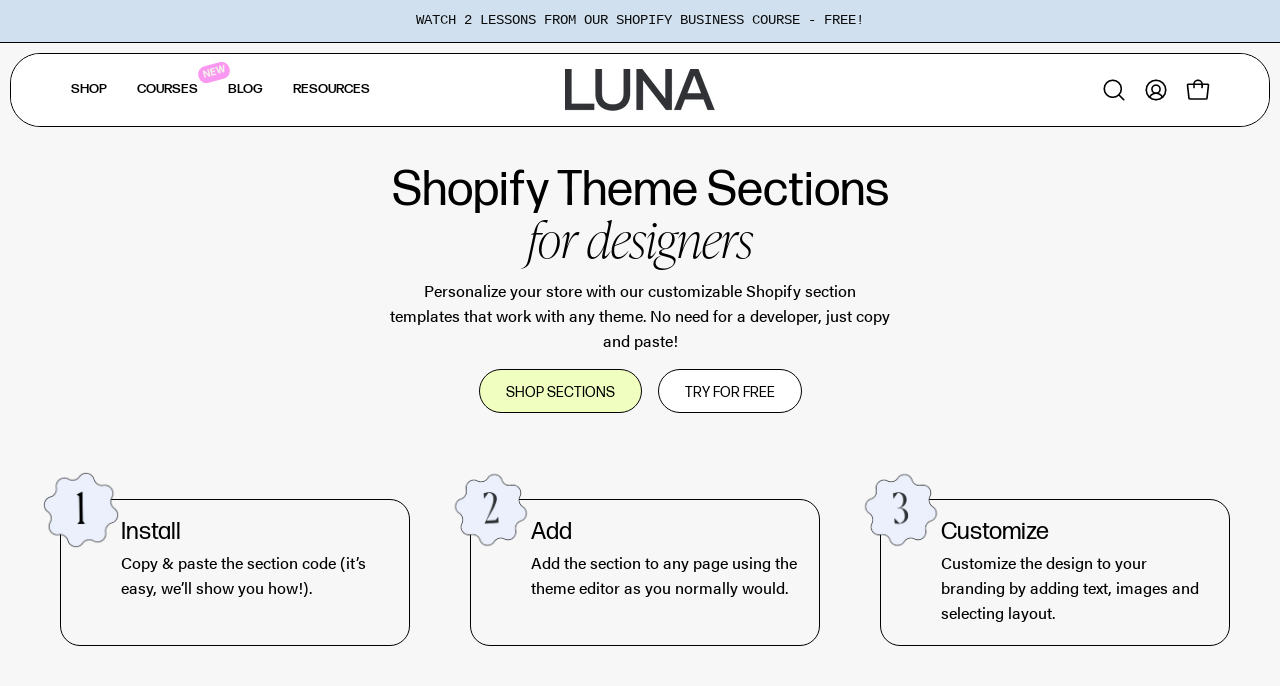

--- FILE ---
content_type: text/html; charset=utf-8
request_url: https://lunatemplates.co/collections/shopify-sections
body_size: 55675
content:
<!doctype html>
<html class="no-js no-touch page-loading" lang="en">
  <head>
    <!-- Google Tag Manager -->
    <script>
      (function(w,d,s,l,i){w[l]=w[l]||[];w[l].push({'gtm.start':
      new Date().getTime(),event:'gtm.js'});var f=d.getElementsByTagName(s)[0],
      j=d.createElement(s),dl=l!='dataLayer'?'&l='+l:'';j.async=true;j.src=
      'https://www.googletagmanager.com/gtm.js?id='+i+dl;f.parentNode.insertBefore(j,f);
      })(window,document,'script','dataLayer','GTM-596XQNH3');
    </script>
    <!-- End Google Tag Manager -->

    <!-- Google tag (gtag.js) -->
    <script async src="https://www.googletagmanager.com/gtag/js?id=G-LZEN0W5J1R"></script>
    <script>
      window.dataLayer = window.dataLayer || [];
      function gtag(){dataLayer.push(arguments);}
      gtag('js', new Date());

      gtag('config', 'G-LZEN0W5J1R');
    </script>
    <!-- End Google tag (gtag.js) -->

    <meta charset="utf-8">
    <meta http-equiv="X-UA-Compatible" content="IE=edge">
    <meta name="viewport" content="width=device-width, height=device-height, initial-scale=1.0, minimum-scale=1.0">
    <link rel="canonical" href="https://lunatemplates.co/collections/shopify-sections"><link rel="preconnect" href="https://fonts.shopifycdn.com" crossorigin><link rel="preload" as="font" href="//lunatemplates.co/cdn/fonts/dm_sans/dmsans_n4.ec80bd4dd7e1a334c969c265873491ae56018d72.woff2" type="font/woff2" crossorigin><link rel="preload" as="font" href="//lunatemplates.co/cdn/fonts/syne/syne_n4.b88e400e60fde51acd23784507dc72a10cff7882.woff2" type="font/woff2" crossorigin><link rel="stylesheet" href="https://use.typekit.net/yhj3xye.css">

    <link rel="preload" as="image" href="//lunatemplates.co/cdn/shop/t/70/assets/loading.svg?v=91665432863842511931747420251"><style data-shopify>
      .no-js.page-loading .loading-overlay,
      html:not(.page-loading) .loading-overlay { opacity: 0; visibility: hidden; pointer-events: none; animation: fadeOut 1s ease; transition: visibility 0s linear 1s; }

      .loading-overlay { position: fixed; top: 0; left: 0; z-index: 99999; width: 100vw; height: 100vh; display: flex; align-items: center; justify-content: center; background: var(--overlay-bg, var(--COLOR-BLACK-WHITE)); }</style><link rel="shortcut icon" href="//lunatemplates.co/cdn/shop/files/LUNA-FAVICON-star_32x32.png?v=1632052874" type="image/png">
    <title>Shopify Theme Sections for Designers | Luna Templates
      
      
      </title><meta name="description" content="Browse our customizable Shopify sections. Enhance and personalize your store with pre-built Shopify section templates that work with your theme. Install now and wow your customers.">

<meta property="og:site_name" content="Luna Templates">
<meta property="og:url" content="https://lunatemplates.co/collections/shopify-sections">
<meta property="og:title" content="Shopify Theme Sections for Designers | Luna Templates">
<meta property="og:type" content="product.group">
<meta property="og:description" content="Browse our customizable Shopify sections. Enhance and personalize your store with pre-built Shopify section templates that work with your theme. Install now and wow your customers."><meta property="og:image" content="http://lunatemplates.co/cdn/shop/files/Social_Sharing.jpg?v=1715186743">
  <meta property="og:image:secure_url" content="https://lunatemplates.co/cdn/shop/files/Social_Sharing.jpg?v=1715186743">
  <meta property="og:image:width" content="797">
  <meta property="og:image:height" content="469"><meta name="twitter:card" content="summary_large_image">
<meta name="twitter:title" content="Shopify Theme Sections for Designers | Luna Templates">
<meta name="twitter:description" content="Browse our customizable Shopify sections. Enhance and personalize your store with pre-built Shopify section templates that work with your theme. Install now and wow your customers."><style data-shopify>@font-face {
  font-family: Syne;
  font-weight: 400;
  font-style: normal;
  font-display: swap;
  src: url("//lunatemplates.co/cdn/fonts/syne/syne_n4.b88e400e60fde51acd23784507dc72a10cff7882.woff2") format("woff2"),
       url("//lunatemplates.co/cdn/fonts/syne/syne_n4.fc46970f0481adc9a91ff9453a41482f867a751c.woff") format("woff");
}

    @font-face {
  font-family: "DM Sans";
  font-weight: 400;
  font-style: normal;
  font-display: swap;
  src: url("//lunatemplates.co/cdn/fonts/dm_sans/dmsans_n4.ec80bd4dd7e1a334c969c265873491ae56018d72.woff2") format("woff2"),
       url("//lunatemplates.co/cdn/fonts/dm_sans/dmsans_n4.87bdd914d8a61247b911147ae68e754d695c58a6.woff") format("woff");
}

    @font-face {
  font-family: "Space Mono";
  font-weight: 400;
  font-style: normal;
  font-display: swap;
  src: url("//lunatemplates.co/cdn/fonts/space_mono/spacemono_n4.9ee60bbbb57a3b43dbcb22a7f53e18140cb3b40f.woff2") format("woff2"),
       url("//lunatemplates.co/cdn/fonts/space_mono/spacemono_n4.0c1ebe3659065af9a832b4a469bdd1fdc9521024.woff") format("woff");
}

    @font-face {
  font-family: Pacifico;
  font-weight: 400;
  font-style: normal;
  font-display: swap;
  src: url("//lunatemplates.co/cdn/fonts/pacifico/pacifico_n4.70d15be9aa2255257fe626d87fbc1ed38436b047.woff2") format("woff2"),
       url("//lunatemplates.co/cdn/fonts/pacifico/pacifico_n4.a3007cff6385e4e75c208a720cd121ff3558d293.woff") format("woff");
}


    
      @font-face {
  font-family: Syne;
  font-weight: 500;
  font-style: normal;
  font-display: swap;
  src: url("//lunatemplates.co/cdn/fonts/syne/syne_n5.f8d8f730cc4c65d0c494005a785069451259e500.woff2") format("woff2"),
       url("//lunatemplates.co/cdn/fonts/syne/syne_n5.c69dfa74e8e5e2883b68896298e5ab3604470b3e.woff") format("woff");
}

    

    

    
      @font-face {
  font-family: Syne;
  font-weight: 700;
  font-style: normal;
  font-display: swap;
  src: url("//lunatemplates.co/cdn/fonts/syne/syne_n7.71bcf7e9318b7a8ce2a714f6d6108b998ecf2290.woff2") format("woff2"),
       url("//lunatemplates.co/cdn/fonts/syne/syne_n7.7c2f6db20e5c34357b8b752313646e67963ba59e.woff") format("woff");
}

    

    
      @font-face {
  font-family: "DM Sans";
  font-weight: 100;
  font-style: normal;
  font-display: swap;
  src: url("//lunatemplates.co/cdn/fonts/dm_sans/dmsans_n1.580389dc4df7a79b9eaf149851cb60b3e1bb8dfc.woff2") format("woff2"),
       url("//lunatemplates.co/cdn/fonts/dm_sans/dmsans_n1.504f53511fe3603bb04cdd33e5dc389e197c8fdf.woff") format("woff");
}

    

    
      @font-face {
  font-family: "DM Sans";
  font-weight: 500;
  font-style: normal;
  font-display: swap;
  src: url("//lunatemplates.co/cdn/fonts/dm_sans/dmsans_n5.8a0f1984c77eb7186ceb87c4da2173ff65eb012e.woff2") format("woff2"),
       url("//lunatemplates.co/cdn/fonts/dm_sans/dmsans_n5.9ad2e755a89e15b3d6c53259daad5fc9609888e6.woff") format("woff");
}

    

    
      @font-face {
  font-family: "DM Sans";
  font-weight: 400;
  font-style: italic;
  font-display: swap;
  src: url("//lunatemplates.co/cdn/fonts/dm_sans/dmsans_i4.b8fe05e69ee95d5a53155c346957d8cbf5081c1a.woff2") format("woff2"),
       url("//lunatemplates.co/cdn/fonts/dm_sans/dmsans_i4.403fe28ee2ea63e142575c0aa47684d65f8c23a0.woff") format("woff");
}

    

    
      @font-face {
  font-family: "DM Sans";
  font-weight: 700;
  font-style: italic;
  font-display: swap;
  src: url("//lunatemplates.co/cdn/fonts/dm_sans/dmsans_i7.52b57f7d7342eb7255084623d98ab83fd96e7f9b.woff2") format("woff2"),
       url("//lunatemplates.co/cdn/fonts/dm_sans/dmsans_i7.d5e14ef18a1d4a8ce78a4187580b4eb1759c2eda.woff") format("woff");
}

    

    
      @font-face {
  font-family: "Space Mono";
  font-weight: 700;
  font-style: normal;
  font-display: swap;
  src: url("//lunatemplates.co/cdn/fonts/space_mono/spacemono_n7.508dbd51f810465f80674aa16b57dbed9d939476.woff2") format("woff2"),
       url("//lunatemplates.co/cdn/fonts/space_mono/spacemono_n7.33dc758a163f8921951e545f3e66fea4986535cf.woff") format("woff");
}

    
:root {--COLOR-PRIMARY-OPPOSITE: #000000;
      --COLOR-PRIMARY-LIGHTEN-DARKEN-ALPHA-20: rgba(228, 255, 140, 0.2);
      --COLOR-PRIMARY-LIGHTEN-DARKEN-ALPHA-30: rgba(228, 255, 140, 0.3);

      --PRIMARY-BUTTONS-COLOR-BG: #f0ffbf;
      --PRIMARY-BUTTONS-COLOR-TEXT: #000000;
      --PRIMARY-BUTTONS-COLOR-TEXT-ALPHA-10: rgba(0, 0, 0, 0.1);
      --PRIMARY-BUTTONS-COLOR-BORDER: #f0ffbf;
      --PRIMARY-BUTTONS-COLOR-HOVER: rgba(0, 0, 0, 0.2);

      --PRIMARY-BUTTONS-COLOR-LIGHTEN-DARKEN: #e4ff8c;

      --PRIMARY-BUTTONS-COLOR-ALPHA-05: rgba(240, 255, 191, 0.05);
      --PRIMARY-BUTTONS-COLOR-ALPHA-10: rgba(240, 255, 191, 0.1);
      --PRIMARY-BUTTONS-COLOR-ALPHA-50: rgba(240, 255, 191, 0.5);--COLOR-SECONDARY-OPPOSITE: #000000;
      --COLOR-SECONDARY-OPPOSITE-ALPHA-20: rgba(0, 0, 0, 0.2);
      --COLOR-SECONDARY-LIGHTEN-DARKEN-ALPHA-20: rgba(230, 230, 230, 0.2);
      --COLOR-SECONDARY-LIGHTEN-DARKEN-ALPHA-30: rgba(230, 230, 230, 0.3);

      --SECONDARY-BUTTONS-COLOR-BG: #ffffff;
      --SECONDARY-BUTTONS-COLOR-TEXT: #000000;
      --SECONDARY-BUTTONS-COLOR-TEXT-ALPHA-10: rgba(0, 0, 0, 0.1);
      --SECONDARY-BUTTONS-COLOR-BORDER: #ffffff;

      --SECONDARY-BUTTONS-COLOR-ALPHA-05: rgba(255, 255, 255, 0.05);
      --SECONDARY-BUTTONS-COLOR-ALPHA-10: rgba(255, 255, 255, 0.1);
      --SECONDARY-BUTTONS-COLOR-ALPHA-50: rgba(255, 255, 255, 0.5);--OUTLINE-BUTTONS-PRIMARY-BG: transparent;
      --OUTLINE-BUTTONS-PRIMARY-TEXT: #f0ffbf;
      --OUTLINE-BUTTONS-PRIMARY-TEXT-ALPHA-10: rgba(240, 255, 191, 0.1);
      --OUTLINE-BUTTONS-PRIMARY-BORDER: #f0ffbf;
      --OUTLINE-BUTTONS-PRIMARY-BG-HOVER: rgba(228, 255, 140, 0.2);

      --OUTLINE-BUTTONS-SECONDARY-BG: transparent;
      --OUTLINE-BUTTONS-SECONDARY-TEXT: #ffffff;
      --OUTLINE-BUTTONS-SECONDARY-TEXT-ALPHA-10: rgba(255, 255, 255, 0.1);
      --OUTLINE-BUTTONS-SECONDARY-BORDER: #ffffff;
      --OUTLINE-BUTTONS-SECONDARY-BG-HOVER: rgba(230, 230, 230, 0.2);

      --OUTLINE-BUTTONS-WHITE-BG: transparent;
      --OUTLINE-BUTTONS-WHITE-TEXT: #ffffff;
      --OUTLINE-BUTTONS-WHITE-TEXT-ALPHA-10: rgba(255, 255, 255, 0.1);
      --OUTLINE-BUTTONS-WHITE-BORDER: #ffffff;

      --OUTLINE-BUTTONS-BLACK-BG: transparent;
      --OUTLINE-BUTTONS-BLACK-TEXT: #000000;
      --OUTLINE-BUTTONS-BLACK-TEXT-ALPHA-10: rgba(0, 0, 0, 0.1);
      --OUTLINE-BUTTONS-BLACK-BORDER: #000000;--OUTLINE-SOLID-BUTTONS-PRIMARY-BG: #f0ffbf;
      --OUTLINE-SOLID-BUTTONS-PRIMARY-TEXT: #000000;
      --OUTLINE-SOLID-BUTTONS-PRIMARY-TEXT-ALPHA-10: rgba(0, 0, 0, 0.1);
      --OUTLINE-SOLID-BUTTONS-PRIMARY-BORDER: #000000;
      --OUTLINE-SOLID-BUTTONS-PRIMARY-BG-HOVER: rgba(0, 0, 0, 0.2);

      --OUTLINE-SOLID-BUTTONS-SECONDARY-BG: #ffffff;
      --OUTLINE-SOLID-BUTTONS-SECONDARY-TEXT: #000000;
      --OUTLINE-SOLID-BUTTONS-SECONDARY-TEXT-ALPHA-10: rgba(0, 0, 0, 0.1);
      --OUTLINE-SOLID-BUTTONS-SECONDARY-BORDER: #000000;
      --OUTLINE-SOLID-BUTTONS-SECONDARY-BG-HOVER: rgba(0, 0, 0, 0.2);

      --OUTLINE-SOLID-BUTTONS-WHITE-BG: #ffffff;
      --OUTLINE-SOLID-BUTTONS-WHITE-TEXT: #000000;
      --OUTLINE-SOLID-BUTTONS-WHITE-TEXT-ALPHA-10: rgba(0, 0, 0, 0.1);
      --OUTLINE-SOLID-BUTTONS-WHITE-BORDER: #000000;

      --OUTLINE-SOLID-BUTTONS-BLACK-BG: #000000;
      --OUTLINE-SOLID-BUTTONS-BLACK-TEXT: #ffffff;
      --OUTLINE-SOLID-BUTTONS-BLACK-TEXT-ALPHA-10: rgba(255, 255, 255, 0.1);
      --OUTLINE-SOLID-BUTTONS-BLACK-BORDER: #ffffff;--COLOR-HEADING: #000;
      --COLOR-TEXT: #000;
      --COLOR-TEXT-DARKEN: #000000;
      --COLOR-TEXT-LIGHTEN: #333333;
      --COLOR-TEXT-ALPHA-5: rgba(0, 0, 0, 0.05);
      --COLOR-TEXT-ALPHA-8: rgba(0, 0, 0, 0.08);
      --COLOR-TEXT-ALPHA-10: rgba(0, 0, 0, 0.1);
      --COLOR-TEXT-ALPHA-15: rgba(0, 0, 0, 0.15);
      --COLOR-TEXT-ALPHA-20: rgba(0, 0, 0, 0.2);
      --COLOR-TEXT-ALPHA-25: rgba(0, 0, 0, 0.25);
      --COLOR-TEXT-ALPHA-50: rgba(0, 0, 0, 0.5);
      --COLOR-TEXT-ALPHA-60: rgba(0, 0, 0, 0.6);
      --COLOR-TEXT-ALPHA-85: rgba(0, 0, 0, 0.85);

      --COLOR-BG: #ffffff;
      --COLOR-BG-ALPHA-25: rgba(255, 255, 255, 0.25);
      --COLOR-BG-ALPHA-35: rgba(255, 255, 255, 0.35);
      --COLOR-BG-ALPHA-60: rgba(255, 255, 255, 0.6);
      --COLOR-BG-ALPHA-65: rgba(255, 255, 255, 0.65);
      --COLOR-BG-ALPHA-85: rgba(255, 255, 255, 0.85);
      --COLOR-BG-DARKEN: #e6e6e6;
      --COLOR-BG-LIGHTEN-DARKEN: #e6e6e6;
      --COLOR-BG-LIGHTEN-DARKEN-SHIMMER-BG: #fafafa;
      --COLOR-BG-LIGHTEN-DARKEN-SHIMMER-EFFECT: #f5f5f5;
      --COLOR-BG-LIGHTEN-DARKEN-SHIMMER-ENHANCEMENT: #000000;
      --COLOR-BG-LIGHTEN-DARKEN-FOREGROUND: #f7f7f7;
      --COLOR-BG-LIGHTEN-DARKEN-HIGHLIGHT: #d9d9d9;
      --COLOR-BG-LIGHTEN-DARKEN-SEARCH-LOADER: #cccccc;
      --COLOR-BG-LIGHTEN-DARKEN-SEARCH-LOADER-LINE: #e6e6e6;
      --COLOR-BG-LIGHTEN-DARKEN-2: #cdcdcd;
      --COLOR-BG-LIGHTEN-DARKEN-3: #c0c0c0;
      --COLOR-BG-LIGHTEN-DARKEN-4: #b3b3b3;
      --COLOR-BG-LIGHTEN-DARKEN-5: #a6a6a6;
      --COLOR-BG-LIGHTEN-DARKEN-6: #9a9a9a;
      --COLOR-BG-LIGHTEN-DARKEN-CONTRAST: #b3b3b3;
      --COLOR-BG-LIGHTEN-DARKEN-CONTRAST-2: #a6a6a6;
      --COLOR-BG-LIGHTEN-DARKEN-CONTRAST-3: #999999;
      --COLOR-BG-LIGHTEN-DARKEN-CONTRAST-4: #8c8c8c;
      --COLOR-BG-LIGHTEN-DARKEN-CONTRAST-5: #808080;
      --COLOR-BG-LIGHTEN-DARKEN-CONTRAST-6: #737373;

      --COLOR-INPUT-BG: #ffffff;

      --COLOR-ACCENT: #82a0f4;
      --COLOR-ACCENT-TEXT: #fff;
      --COLOR-ACCENT-MIX-ALPHA: rgba(65, 80, 122, 0.1);

      --COLOR-BORDER: #000000;
      --COLOR-BORDER-ALPHA-15: rgba(0, 0, 0, 0.15);
      --COLOR-BORDER-ALPHA-30: rgba(0, 0, 0, 0.3);
      --COLOR-BORDER-ALPHA-50: rgba(0, 0, 0, 0.5);
      --COLOR-BORDER-ALPHA-65: rgba(0, 0, 0, 0.65);
      --COLOR-BORDER-LIGHTEN-DARKEN: #4d4d4d;
      --COLOR-BORDER-HAIRLINE: #f7f7f7;

      --COLOR-SALE-BG: #004AC7;
      --COLOR-SALE-TEXT: #ffffff;
      --COLOR-CUSTOM-BG: #000000;
      --COLOR-CUSTOM-TEXT: #ffffff;
      --COLOR-SOLD-BG: #004AC7;
      --COLOR-SOLD-TEXT: #ffffff;
      --COLOR-SAVING-BG: #d33847;
      --COLOR-SAVING-TEXT: #ffffff;

      --COLOR-WHITE-BLACK: #fff;
      --COLOR-BLACK-WHITE: #000;
      --COLOR-BLACK-WHITE-ALPHA-25: rgba(0, 0, 0, 0.25);
      --COLOR-BLACK-WHITE-ALPHA-34: rgba(0, 0, 0, 0.34);
      --COLOR-BG-OVERLAY: rgba(255, 255, 255, 0.5);--COLOR-DISABLED-GREY: rgba(0, 0, 0, 0.05);
      --COLOR-DISABLED-GREY-DARKEN: rgba(0, 0, 0, 0.45);
      --COLOR-ERROR: #D02E2E;
      --COLOR-ERROR-BG: #f3cbcb;
      --COLOR-SUCCESS: #56AD6A;
      --COLOR-SUCCESS-BG: #ECFEF0;
      --COLOR-WARN: #ECBD5E;
      --COLOR-TRANSPARENT: rgba(255, 255, 255, 0);

      --COLOR-WHITE: #ffffff;
      --COLOR-WHITE-DARKEN: #f2f2f2;
      --COLOR-WHITE-ALPHA-10: rgba(255, 255, 255, 0.1);
      --COLOR-WHITE-ALPHA-20: rgba(255, 255, 255, 0.2);
      --COLOR-WHITE-ALPHA-25: rgba(255, 255, 255, 0.25);
      --COLOR-WHITE-ALPHA-50: rgba(255, 255, 255, 0.5);
      --COLOR-WHITE-ALPHA-60: rgba(255, 255, 255, 0.6);
      --COLOR-BLACK: #000000;
      --COLOR-BLACK-LIGHTEN: #1a1a1a;
      --COLOR-BLACK-ALPHA-05: rgba(0, 0, 0, 0.05);
      --COLOR-BLACK-ALPHA-10: rgba(0, 0, 0, 0.1);
      --COLOR-BLACK-ALPHA-20: rgba(0, 0, 0, 0.2);
      --COLOR-BLACK-ALPHA-25: rgba(0, 0, 0, 0.25);
      --COLOR-BLACK-ALPHA-50: rgba(0, 0, 0, 0.5);
      --COLOR-BLACK-ALPHA-60: rgba(0, 0, 0, 0.6);--FONT-STACK-BODY: "DM Sans", sans-serif;
      --FONT-STYLE-BODY: normal;
      --FONT-STYLE-BODY-ITALIC: italic;
      --FONT-ADJUST-BODY: 1.0;

      --FONT-WEIGHT-BODY: 400;
      --FONT-WEIGHT-BODY-LIGHT: 100;
      --FONT-WEIGHT-BODY-MEDIUM: 700;
      --FONT-WEIGHT-BODY-BOLD: 500;

      --FONT-STACK-HEADING: Syne, sans-serif;
      --FONT-STYLE-HEADING: normal;
      --FONT-STYLE-HEADING-ITALIC: italic;
      --FONT-ADJUST-HEADING: 1.25;

      --FONT-WEIGHT-HEADING: 400;
      --FONT-WEIGHT-HEADING-LIGHT: 300;
      --FONT-WEIGHT-HEADING-MEDIUM: 700;
      --FONT-WEIGHT-HEADING-BOLD: 500;

      --FONT-STACK-NAV: "DM Sans", sans-serif;
      --FONT-STYLE-NAV: normal;
      --FONT-STYLE-NAV-ITALIC: italic;
      --FONT-ADJUST-NAV: 0.9;
      --FONT-ADJUST-NAV-TOP-LEVEL: 0.85;

      --FONT-WEIGHT-NAV: 400;
      --FONT-WEIGHT-NAV-LIGHT: 100;
      --FONT-WEIGHT-NAV-MEDIUM: 700;
      --FONT-WEIGHT-NAV-BOLD: 500;

      --FONT-ADJUST-PRODUCT-GRID: 0.5;
      --FONT-ADJUST-PRODUCT-GRID-HEADING: 1.3;

      --FONT-ADJUST-BADGES: 1.0;

      --FONT-STACK-BUTTON: "DM Sans", sans-serif;
      --FONT-STYLE-BUTTON: normal;
      --FONT-STYLE-BUTTON-ITALIC: italic;
      --FONT-ADJUST-SMALL-BUTTON: 0.9;
      --FONT-ADJUST-MEDIUM-BUTTON: 0.9;
      --FONT-ADJUST-LARGE-BUTTON: 0.9;

      --FONT-WEIGHT-BUTTON: 400;
      --FONT-WEIGHT-BUTTON-MEDIUM: 700;
      --FONT-WEIGHT-BUTTON-BOLD: 500;

      --FONT-STACK-SUBHEADING: "Space Mono", monospace;
      --FONT-STYLE-SUBHEADING: normal;
      --FONT-ADJUST-SUBHEADING: 1.0;

      --FONT-WEIGHT-SUBHEADING: 400;
      --FONT-WEIGHT-SUBHEADING-BOLD: 700;

      --FONT-STACK-LABEL: "DM Sans", sans-serif;
      --FONT-STYLE-LABEL: normal;
      --FONT-ADJUST-LABEL: 0.65;

      --FONT-STACK-HIGHLIGHT: Pacifico, cursive;
      --FONT-STYLE-HIGHLIGHT: normal;
      --FONT-WEIGHT-HIGHLIGHT: 400;

      --FONT-WEIGHT-LABEL: 500;

      --LETTER-SPACING-NAV: 0.0em;
      --LETTER-SPACING-HEADING: 0.0em;
      --LETTER-SPACING-SUBHEADING: 0.0em;
      --LETTER-SPACING-BUTTON: 0.0em;
      --LETTER-SPACING-LABEL: 0.05em;

      --BUTTON-TEXT-CAPS: uppercase;
      --HEADING-TEXT-CAPS: none;
      --SUBHEADING-TEXT-CAPS: uppercase;
      --LABEL-TEXT-CAPS: uppercase;--FONT-SIZE-INPUT: 1.0rem;--RADIUS: 30px;
      --RADIUS-SMALL: 22px;
      --RADIUS-TINY: 14px;
      --RADIUS-CHECKBOX: 4px;
      --RADIUS-TEXTAREA: 8px;--RADIUS-BADGE: 4px;--PRODUCT-MEDIA-PADDING-TOP: 70.0%;--BORDER-WIDTH: 1px;--STROKE-WIDTH: 12px;--SITE-WIDTH: 1440px;
      --SITE-WIDTH-NARROW: 840px;

      
      --SMALL-BUTTON-WIDTH: 50px;
      --MEDIUM-BUTTON-WIDTH: 150px;
      --LARGE-BUTTON-WIDTH: 200px;
      --SMALL-BUTTON-HEIGHT: 20px;
      --MEDIUM-BUTTON-HEIGHT: 20px;
      --LARGE-BUTTON-HEIGHT: 20px;--COLOR-UPSELLS-BG: #F1EFE8;
      --COLOR-UPSELLS-TEXT: #0B0B0B;
      --COLOR-UPSELLS-TEXT-LIGHTEN: #3e3e3e;
      --COLOR-UPSELLS-DISABLED-GREY-DARKEN: rgba(11, 11, 11, 0.45);
      --UPSELLS-HEIGHT: 125px;
      --UPSELLS-IMAGE-WIDTH: 40%;--ICON-ARROW-RIGHT: url( "//lunatemplates.co/cdn/shop/t/70/assets/icon-arrow-right.svg?v=99859212757265680021747420250" );--loading-svg: url( "//lunatemplates.co/cdn/shop/t/70/assets/loading.svg?v=91665432863842511931747420251" );
      --icon-check: url( "//lunatemplates.co/cdn/shop/t/70/assets/icon-check.svg?v=175316081881880408121747420251" );
      --icon-check-swatch: url( "//lunatemplates.co/cdn/shop/t/70/assets/icon-check-swatch.svg?v=131897745589030387781747420251" );
      --icon-zoom-in: url( "//lunatemplates.co/cdn/shop/t/70/assets/icon-zoom-in.svg?v=157433013461716915331747420251" );
      --icon-zoom-out: url( "//lunatemplates.co/cdn/shop/t/70/assets/icon-zoom-out.svg?v=164909107869959372931747420250" );--collection-sticky-bar-height: 0px;
      --collection-image-padding-top: 60%;

      --drawer-width: 400px;
      --drawer-transition: transform 0.4s cubic-bezier(0.46, 0.01, 0.32, 1);--gutter: 60px;
      --gutter-mobile: 20px;
      --grid-gutter: 20px;
      --grid-gutter-mobile: 35px;--inner: 20px;
      --inner-tablet: 18px;
      --inner-mobile: 16px;--grid: repeat(3, minmax(0, 1fr));
      --grid-tablet: repeat(3, minmax(0, 1fr));
      --grid-mobile: repeat(2, minmax(0, 1fr));
      --megamenu-grid: repeat(4, minmax(0, 1fr));
      --grid-row: 1 / span 3;--scrollbar-width: 0px;--overlay: #000;
      --overlay-opacity: 1;--swatch-width: 38px;
      --swatch-height: 26px;
      --swatch-size: 32px;
      --swatch-size-mobile: 30px;

      
      --move-offset: 20px;

      
      --autoplay-speed: 2200ms;
    }

    
</style><link href="//lunatemplates.co/cdn/shop/t/70/assets/theme.css?v=103899792911566307181747420250" rel="stylesheet" type="text/css" media="all" /><link href="//lunatemplates.co/cdn/shop/t/70/assets/custom.css?v=7036639476486812041764701452" rel="stylesheet" type="text/css" media="all" /><script
      type="text/javascript"
    >
    if (window.MSInputMethodContext && document.documentMode) {
      var scripts = document.getElementsByTagName('script')[0];
      var polyfill = document.createElement("script");
      polyfill.defer = true;
      polyfill.src = "//lunatemplates.co/cdn/shop/t/70/assets/ie11.js?v=164037955086922138091747420250";

      scripts.parentNode.insertBefore(polyfill, scripts);

      document.documentElement.classList.add('ie11');
    } else {
      document.documentElement.className = document.documentElement.className.replace('no-js', 'js');
    }

    let root = '/';
    if (root[root.length - 1] !== '/') {
      root = `${root}/`;
    }

    window.theme = {
      routes: {
        root: root,
        cart_url: "\/cart",
        cart_add_url: "\/cart\/add",
        cart_change_url: "\/cart\/change",
        shop_url: "https:\/\/lunatemplates.co",
        searchUrl: '/search',
        predictiveSearchUrl: '/search/suggest',
        product_recommendations_url: "\/recommendations\/products"
      },
      assets: {
        photoswipe: '//lunatemplates.co/cdn/shop/t/70/assets/photoswipe.js?v=162613001030112971491747420251',
        smoothscroll: '//lunatemplates.co/cdn/shop/t/70/assets/smoothscroll.js?v=37906625415260927261747420250',
        no_image: "//lunatemplates.co/cdn/shop/files/LUNA-logo_1024x.png?v=1679331564",
        swatches: '//lunatemplates.co/cdn/shop/t/70/assets/swatches.json?v=108341084980828767351747420251',
        base: "//lunatemplates.co/cdn/shop/t/70/assets/"
      },
      strings: {
        add_to_cart: "Add to Cart",
        cart_acceptance_error: "You must accept our terms and conditions.",
        cart_empty: "Your cart is currently empty.",
        cart_price: "Price",
        cart_quantity: "Quantity",
        cart_items_one: "{{ count }} item",
        cart_items_many: "{{ count }} items",
        cart_title: "Cart",
        cart_total: "Total",
        continue_shopping: "Continue Shopping",
        free: "Free",
        limit_error: "Sorry, looks like we don\u0026#39;t have enough of this product.",
        preorder: "Pre-Order",
        remove: "Remove",
        sale_badge_text: "Sale",
        saving_badge: "Save {{ discount }}",
        saving_up_to_badge: "Save {{ discount }}",
        sold_out: "Sold Out",
        subscription: "Subscription",
        unavailable: "Unavailable",
        unit_price_label: "Unit price",
        unit_price_separator: "per",
        zero_qty_error: "Quantity must be greater than 0.",
        delete_confirm: "Are you sure you wish to delete this address?",
        newsletter_product_availability: "Notify Me When It’s Available"
      },
      icons: {
        close: '<svg aria-hidden="true" focusable="false" role="presentation" class="icon icon-close" viewBox="0 0 192 192"><path d="M150 42 42 150M150 150 42 42" stroke="currentColor" stroke-linecap="round" stroke-linejoin="round"/></svg>'
      },
      settings: {
        animationsEnabled: false,
        cartType: "drawer",
        enableAcceptTerms: true,
        enableInfinityScroll: true,
        enablePaymentButton: false,
        gridImageSize: "cover",
        gridImageAspectRatio: 0.7,
        mobileMenuBehaviour: "link",
        productGridHover: "image",
        savingBadgeType: "percentage",
        showSaleBadge: true,
        showSoldBadge: false,
        showSavingBadge: true,
        quickBuy: "quick_buy",
        suggestArticles: true,
        suggestCollections: true,
        suggestProducts: true,
        suggestPages: true,
        suggestionsResultsLimit: 10,
        currency_code_enable: true,
        hideInventoryCount: true,
        colorSwatchesType: "theme",
        atcButtonShowPrice: false,
        buynowButtonColor: "btn--white",
        buynowButtonStyle: "btn--solid-border",
        buynowButtonSize: "btn--medium",
        mobileMenuType: "new",
      },
      sizes: {
        mobile: 480,
        small: 768,
        large: 1024,
        widescreen: 1440
      },
      moneyFormat: "\u003cspan class=money\u003e${{ amount_no_decimals }}\u003c\/span\u003e",
      moneyWithCurrencyFormat: "\u003cspan class=money\u003e${{ amount_no_decimals }} USD\u003c\/span\u003e",
      subtotal: 0,
      current_iso_code: "USD",
      info: {
        name: 'Palo Alto'
      },
      version: '6.2.2'
    };
    window.PaloAlto = window.PaloAlto || {};
    window.slate = window.slate || {};
    window.isHeaderTransparent = false;
    window.stickyHeaderHeight = 60;
    window.lastWindowWidth = window.innerWidth || document.documentElement.clientWidth;
    </script><script src="//lunatemplates.co/cdn/shop/t/70/assets/vendor.js?v=42276325216716451771747420251" defer="defer"></script>
    <script src="//lunatemplates.co/cdn/shop/t/70/assets/theme.js?v=8997254070375761731747420250" defer="defer"></script><script>window.performance && window.performance.mark && window.performance.mark('shopify.content_for_header.start');</script><meta name="facebook-domain-verification" content="b6x8ijau584qis64llbfqwb8u89ffu">
<meta name="facebook-domain-verification" content="6se4drlqcxrunkml6t4cv8hhj2p1jo">
<meta name="google-site-verification" content="j4mQkkUfko3mEmpOT4xYcG47VsX7U4dmj8EB7EvnVSI">
<meta id="shopify-digital-wallet" name="shopify-digital-wallet" content="/56131190991/digital_wallets/dialog">
<meta name="shopify-checkout-api-token" content="d0a3a85d0c9ebff24a4c23956b6a8fa7">
<link rel="alternate" type="application/atom+xml" title="Feed" href="/collections/shopify-sections.atom" />
<link rel="alternate" type="application/json+oembed" href="https://lunatemplates.co/collections/shopify-sections.oembed">
<script async="async" src="/checkouts/internal/preloads.js?locale=en-US"></script>
<link rel="preconnect" href="https://shop.app" crossorigin="anonymous">
<script async="async" src="https://shop.app/checkouts/internal/preloads.js?locale=en-US&shop_id=56131190991" crossorigin="anonymous"></script>
<script id="apple-pay-shop-capabilities" type="application/json">{"shopId":56131190991,"countryCode":"US","currencyCode":"USD","merchantCapabilities":["supports3DS"],"merchantId":"gid:\/\/shopify\/Shop\/56131190991","merchantName":"Luna Templates","requiredBillingContactFields":["postalAddress","email"],"requiredShippingContactFields":["postalAddress","email"],"shippingType":"shipping","supportedNetworks":["visa","masterCard","amex","discover","elo","jcb"],"total":{"type":"pending","label":"Luna Templates","amount":"1.00"},"shopifyPaymentsEnabled":true,"supportsSubscriptions":true}</script>
<script id="shopify-features" type="application/json">{"accessToken":"d0a3a85d0c9ebff24a4c23956b6a8fa7","betas":["rich-media-storefront-analytics"],"domain":"lunatemplates.co","predictiveSearch":true,"shopId":56131190991,"locale":"en"}</script>
<script>var Shopify = Shopify || {};
Shopify.shop = "luna-themes.myshopify.com";
Shopify.locale = "en";
Shopify.currency = {"active":"USD","rate":"1.0"};
Shopify.country = "US";
Shopify.theme = {"name":"Luna Templates","id":132828496079,"schema_name":"Palo Alto","schema_version":"6.2.2","theme_store_id":777,"role":"main"};
Shopify.theme.handle = "null";
Shopify.theme.style = {"id":null,"handle":null};
Shopify.cdnHost = "lunatemplates.co/cdn";
Shopify.routes = Shopify.routes || {};
Shopify.routes.root = "/";</script>
<script type="module">!function(o){(o.Shopify=o.Shopify||{}).modules=!0}(window);</script>
<script>!function(o){function n(){var o=[];function n(){o.push(Array.prototype.slice.apply(arguments))}return n.q=o,n}var t=o.Shopify=o.Shopify||{};t.loadFeatures=n(),t.autoloadFeatures=n()}(window);</script>
<script>
  window.ShopifyPay = window.ShopifyPay || {};
  window.ShopifyPay.apiHost = "shop.app\/pay";
  window.ShopifyPay.redirectState = null;
</script>
<script id="shop-js-analytics" type="application/json">{"pageType":"collection"}</script>
<script defer="defer" async type="module" src="//lunatemplates.co/cdn/shopifycloud/shop-js/modules/v2/client.init-shop-cart-sync_BApSsMSl.en.esm.js"></script>
<script defer="defer" async type="module" src="//lunatemplates.co/cdn/shopifycloud/shop-js/modules/v2/chunk.common_CBoos6YZ.esm.js"></script>
<script type="module">
  await import("//lunatemplates.co/cdn/shopifycloud/shop-js/modules/v2/client.init-shop-cart-sync_BApSsMSl.en.esm.js");
await import("//lunatemplates.co/cdn/shopifycloud/shop-js/modules/v2/chunk.common_CBoos6YZ.esm.js");

  window.Shopify.SignInWithShop?.initShopCartSync?.({"fedCMEnabled":true,"windoidEnabled":true});

</script>
<script>
  window.Shopify = window.Shopify || {};
  if (!window.Shopify.featureAssets) window.Shopify.featureAssets = {};
  window.Shopify.featureAssets['shop-js'] = {"shop-cart-sync":["modules/v2/client.shop-cart-sync_DJczDl9f.en.esm.js","modules/v2/chunk.common_CBoos6YZ.esm.js"],"init-fed-cm":["modules/v2/client.init-fed-cm_BzwGC0Wi.en.esm.js","modules/v2/chunk.common_CBoos6YZ.esm.js"],"init-windoid":["modules/v2/client.init-windoid_BS26ThXS.en.esm.js","modules/v2/chunk.common_CBoos6YZ.esm.js"],"shop-cash-offers":["modules/v2/client.shop-cash-offers_DthCPNIO.en.esm.js","modules/v2/chunk.common_CBoos6YZ.esm.js","modules/v2/chunk.modal_Bu1hFZFC.esm.js"],"shop-button":["modules/v2/client.shop-button_D_JX508o.en.esm.js","modules/v2/chunk.common_CBoos6YZ.esm.js"],"init-shop-email-lookup-coordinator":["modules/v2/client.init-shop-email-lookup-coordinator_DFwWcvrS.en.esm.js","modules/v2/chunk.common_CBoos6YZ.esm.js"],"shop-toast-manager":["modules/v2/client.shop-toast-manager_tEhgP2F9.en.esm.js","modules/v2/chunk.common_CBoos6YZ.esm.js"],"shop-login-button":["modules/v2/client.shop-login-button_DwLgFT0K.en.esm.js","modules/v2/chunk.common_CBoos6YZ.esm.js","modules/v2/chunk.modal_Bu1hFZFC.esm.js"],"avatar":["modules/v2/client.avatar_BTnouDA3.en.esm.js"],"init-shop-cart-sync":["modules/v2/client.init-shop-cart-sync_BApSsMSl.en.esm.js","modules/v2/chunk.common_CBoos6YZ.esm.js"],"pay-button":["modules/v2/client.pay-button_BuNmcIr_.en.esm.js","modules/v2/chunk.common_CBoos6YZ.esm.js"],"init-shop-for-new-customer-accounts":["modules/v2/client.init-shop-for-new-customer-accounts_DrjXSI53.en.esm.js","modules/v2/client.shop-login-button_DwLgFT0K.en.esm.js","modules/v2/chunk.common_CBoos6YZ.esm.js","modules/v2/chunk.modal_Bu1hFZFC.esm.js"],"init-customer-accounts-sign-up":["modules/v2/client.init-customer-accounts-sign-up_TlVCiykN.en.esm.js","modules/v2/client.shop-login-button_DwLgFT0K.en.esm.js","modules/v2/chunk.common_CBoos6YZ.esm.js","modules/v2/chunk.modal_Bu1hFZFC.esm.js"],"shop-follow-button":["modules/v2/client.shop-follow-button_C5D3XtBb.en.esm.js","modules/v2/chunk.common_CBoos6YZ.esm.js","modules/v2/chunk.modal_Bu1hFZFC.esm.js"],"checkout-modal":["modules/v2/client.checkout-modal_8TC_1FUY.en.esm.js","modules/v2/chunk.common_CBoos6YZ.esm.js","modules/v2/chunk.modal_Bu1hFZFC.esm.js"],"init-customer-accounts":["modules/v2/client.init-customer-accounts_C0Oh2ljF.en.esm.js","modules/v2/client.shop-login-button_DwLgFT0K.en.esm.js","modules/v2/chunk.common_CBoos6YZ.esm.js","modules/v2/chunk.modal_Bu1hFZFC.esm.js"],"lead-capture":["modules/v2/client.lead-capture_Cq0gfm7I.en.esm.js","modules/v2/chunk.common_CBoos6YZ.esm.js","modules/v2/chunk.modal_Bu1hFZFC.esm.js"],"shop-login":["modules/v2/client.shop-login_BmtnoEUo.en.esm.js","modules/v2/chunk.common_CBoos6YZ.esm.js","modules/v2/chunk.modal_Bu1hFZFC.esm.js"],"payment-terms":["modules/v2/client.payment-terms_BHOWV7U_.en.esm.js","modules/v2/chunk.common_CBoos6YZ.esm.js","modules/v2/chunk.modal_Bu1hFZFC.esm.js"]};
</script>
<script>(function() {
  var isLoaded = false;
  function asyncLoad() {
    if (isLoaded) return;
    isLoaded = true;
    var urls = ["https:\/\/formbuilder.hulkapps.com\/skeletopapp.js?shop=luna-themes.myshopify.com","https:\/\/gdprcdn.b-cdn.net\/js\/gdpr_cookie_consent.min.js?shop=luna-themes.myshopify.com","https:\/\/instafeed.nfcube.com\/cdn\/9042b9de99319818b3e685c58328f941.js?shop=luna-themes.myshopify.com"];
    for (var i = 0; i < urls.length; i++) {
      var s = document.createElement('script');
      s.type = 'text/javascript';
      s.async = true;
      s.src = urls[i];
      var x = document.getElementsByTagName('script')[0];
      x.parentNode.insertBefore(s, x);
    }
  };
  if(window.attachEvent) {
    window.attachEvent('onload', asyncLoad);
  } else {
    window.addEventListener('load', asyncLoad, false);
  }
})();</script>
<script id="__st">var __st={"a":56131190991,"offset":-18000,"reqid":"20745864-8976-4321-9271-661ce4cefb03-1768890978","pageurl":"lunatemplates.co\/collections\/shopify-sections","u":"0263020b35b5","p":"collection","rtyp":"collection","rid":268807176399};</script>
<script>window.ShopifyPaypalV4VisibilityTracking = true;</script>
<script id="captcha-bootstrap">!function(){'use strict';const t='contact',e='account',n='new_comment',o=[[t,t],['blogs',n],['comments',n],[t,'customer']],c=[[e,'customer_login'],[e,'guest_login'],[e,'recover_customer_password'],[e,'create_customer']],r=t=>t.map((([t,e])=>`form[action*='/${t}']:not([data-nocaptcha='true']) input[name='form_type'][value='${e}']`)).join(','),a=t=>()=>t?[...document.querySelectorAll(t)].map((t=>t.form)):[];function s(){const t=[...o],e=r(t);return a(e)}const i='password',u='form_key',d=['recaptcha-v3-token','g-recaptcha-response','h-captcha-response',i],f=()=>{try{return window.sessionStorage}catch{return}},m='__shopify_v',_=t=>t.elements[u];function p(t,e,n=!1){try{const o=window.sessionStorage,c=JSON.parse(o.getItem(e)),{data:r}=function(t){const{data:e,action:n}=t;return t[m]||n?{data:e,action:n}:{data:t,action:n}}(c);for(const[e,n]of Object.entries(r))t.elements[e]&&(t.elements[e].value=n);n&&o.removeItem(e)}catch(o){console.error('form repopulation failed',{error:o})}}const l='form_type',E='cptcha';function T(t){t.dataset[E]=!0}const w=window,h=w.document,L='Shopify',v='ce_forms',y='captcha';let A=!1;((t,e)=>{const n=(g='f06e6c50-85a8-45c8-87d0-21a2b65856fe',I='https://cdn.shopify.com/shopifycloud/storefront-forms-hcaptcha/ce_storefront_forms_captcha_hcaptcha.v1.5.2.iife.js',D={infoText:'Protected by hCaptcha',privacyText:'Privacy',termsText:'Terms'},(t,e,n)=>{const o=w[L][v],c=o.bindForm;if(c)return c(t,g,e,D).then(n);var r;o.q.push([[t,g,e,D],n]),r=I,A||(h.body.append(Object.assign(h.createElement('script'),{id:'captcha-provider',async:!0,src:r})),A=!0)});var g,I,D;w[L]=w[L]||{},w[L][v]=w[L][v]||{},w[L][v].q=[],w[L][y]=w[L][y]||{},w[L][y].protect=function(t,e){n(t,void 0,e),T(t)},Object.freeze(w[L][y]),function(t,e,n,w,h,L){const[v,y,A,g]=function(t,e,n){const i=e?o:[],u=t?c:[],d=[...i,...u],f=r(d),m=r(i),_=r(d.filter((([t,e])=>n.includes(e))));return[a(f),a(m),a(_),s()]}(w,h,L),I=t=>{const e=t.target;return e instanceof HTMLFormElement?e:e&&e.form},D=t=>v().includes(t);t.addEventListener('submit',(t=>{const e=I(t);if(!e)return;const n=D(e)&&!e.dataset.hcaptchaBound&&!e.dataset.recaptchaBound,o=_(e),c=g().includes(e)&&(!o||!o.value);(n||c)&&t.preventDefault(),c&&!n&&(function(t){try{if(!f())return;!function(t){const e=f();if(!e)return;const n=_(t);if(!n)return;const o=n.value;o&&e.removeItem(o)}(t);const e=Array.from(Array(32),(()=>Math.random().toString(36)[2])).join('');!function(t,e){_(t)||t.append(Object.assign(document.createElement('input'),{type:'hidden',name:u})),t.elements[u].value=e}(t,e),function(t,e){const n=f();if(!n)return;const o=[...t.querySelectorAll(`input[type='${i}']`)].map((({name:t})=>t)),c=[...d,...o],r={};for(const[a,s]of new FormData(t).entries())c.includes(a)||(r[a]=s);n.setItem(e,JSON.stringify({[m]:1,action:t.action,data:r}))}(t,e)}catch(e){console.error('failed to persist form',e)}}(e),e.submit())}));const S=(t,e)=>{t&&!t.dataset[E]&&(n(t,e.some((e=>e===t))),T(t))};for(const o of['focusin','change'])t.addEventListener(o,(t=>{const e=I(t);D(e)&&S(e,y())}));const B=e.get('form_key'),M=e.get(l),P=B&&M;t.addEventListener('DOMContentLoaded',(()=>{const t=y();if(P)for(const e of t)e.elements[l].value===M&&p(e,B);[...new Set([...A(),...v().filter((t=>'true'===t.dataset.shopifyCaptcha))])].forEach((e=>S(e,t)))}))}(h,new URLSearchParams(w.location.search),n,t,e,['guest_login'])})(!0,!0)}();</script>
<script integrity="sha256-4kQ18oKyAcykRKYeNunJcIwy7WH5gtpwJnB7kiuLZ1E=" data-source-attribution="shopify.loadfeatures" defer="defer" src="//lunatemplates.co/cdn/shopifycloud/storefront/assets/storefront/load_feature-a0a9edcb.js" crossorigin="anonymous"></script>
<script crossorigin="anonymous" defer="defer" src="//lunatemplates.co/cdn/shopifycloud/storefront/assets/shopify_pay/storefront-65b4c6d7.js?v=20250812"></script>
<script data-source-attribution="shopify.dynamic_checkout.dynamic.init">var Shopify=Shopify||{};Shopify.PaymentButton=Shopify.PaymentButton||{isStorefrontPortableWallets:!0,init:function(){window.Shopify.PaymentButton.init=function(){};var t=document.createElement("script");t.src="https://lunatemplates.co/cdn/shopifycloud/portable-wallets/latest/portable-wallets.en.js",t.type="module",document.head.appendChild(t)}};
</script>
<script data-source-attribution="shopify.dynamic_checkout.buyer_consent">
  function portableWalletsHideBuyerConsent(e){var t=document.getElementById("shopify-buyer-consent"),n=document.getElementById("shopify-subscription-policy-button");t&&n&&(t.classList.add("hidden"),t.setAttribute("aria-hidden","true"),n.removeEventListener("click",e))}function portableWalletsShowBuyerConsent(e){var t=document.getElementById("shopify-buyer-consent"),n=document.getElementById("shopify-subscription-policy-button");t&&n&&(t.classList.remove("hidden"),t.removeAttribute("aria-hidden"),n.addEventListener("click",e))}window.Shopify?.PaymentButton&&(window.Shopify.PaymentButton.hideBuyerConsent=portableWalletsHideBuyerConsent,window.Shopify.PaymentButton.showBuyerConsent=portableWalletsShowBuyerConsent);
</script>
<script data-source-attribution="shopify.dynamic_checkout.cart.bootstrap">document.addEventListener("DOMContentLoaded",(function(){function t(){return document.querySelector("shopify-accelerated-checkout-cart, shopify-accelerated-checkout")}if(t())Shopify.PaymentButton.init();else{new MutationObserver((function(e,n){t()&&(Shopify.PaymentButton.init(),n.disconnect())})).observe(document.body,{childList:!0,subtree:!0})}}));
</script>
<script id='scb4127' type='text/javascript' async='' src='https://lunatemplates.co/cdn/shopifycloud/privacy-banner/storefront-banner.js'></script><link id="shopify-accelerated-checkout-styles" rel="stylesheet" media="screen" href="https://lunatemplates.co/cdn/shopifycloud/portable-wallets/latest/accelerated-checkout-backwards-compat.css" crossorigin="anonymous">
<style id="shopify-accelerated-checkout-cart">
        #shopify-buyer-consent {
  margin-top: 1em;
  display: inline-block;
  width: 100%;
}

#shopify-buyer-consent.hidden {
  display: none;
}

#shopify-subscription-policy-button {
  background: none;
  border: none;
  padding: 0;
  text-decoration: underline;
  font-size: inherit;
  cursor: pointer;
}

#shopify-subscription-policy-button::before {
  box-shadow: none;
}

      </style>

<script>window.performance && window.performance.mark && window.performance.mark('shopify.content_for_header.end');</script>

    

    

    

    <!-- App code -->

    <!-- Pinterest -->
    
    <!-- End Pinterest -->

    

    <!-- Clarity -->

    <script type="text/javascript">
      (function(c,l,a,r,i,t,y){
          c[a]=c[a]||function(){(c[a].q=c[a].q||[]).push(arguments)};
          t=l.createElement(r);t.async=1;t.src="https://www.clarity.ms/tag/"+i;
          y=l.getElementsByTagName(r)[0];y.parentNode.insertBefore(t,y);
      })(window, document, "clarity", "script", "p7vecet0vc");
    </script>

    <!-- Google Adsense -->
    <script
      async
      src="https://pagead2.googlesyndication.com/pagead/js/adsbygoogle.js?client=ca-pub-4752411370393592"
      crossorigin="anonymous"
    ></script>

    <!-- End app code -->
  <!-- BEGIN app block: shopify://apps/consentmo-gdpr/blocks/gdpr_cookie_consent/4fbe573f-a377-4fea-9801-3ee0858cae41 -->


<!-- END app block --><!-- BEGIN app block: shopify://apps/klaviyo-email-marketing-sms/blocks/klaviyo-onsite-embed/2632fe16-c075-4321-a88b-50b567f42507 -->












  <script async src="https://static.klaviyo.com/onsite/js/SRSQ3s/klaviyo.js?company_id=SRSQ3s"></script>
  <script>!function(){if(!window.klaviyo){window._klOnsite=window._klOnsite||[];try{window.klaviyo=new Proxy({},{get:function(n,i){return"push"===i?function(){var n;(n=window._klOnsite).push.apply(n,arguments)}:function(){for(var n=arguments.length,o=new Array(n),w=0;w<n;w++)o[w]=arguments[w];var t="function"==typeof o[o.length-1]?o.pop():void 0,e=new Promise((function(n){window._klOnsite.push([i].concat(o,[function(i){t&&t(i),n(i)}]))}));return e}}})}catch(n){window.klaviyo=window.klaviyo||[],window.klaviyo.push=function(){var n;(n=window._klOnsite).push.apply(n,arguments)}}}}();</script>

  




  <script>
    window.klaviyoReviewsProductDesignMode = false
  </script>







<!-- END app block --><!-- BEGIN app block: shopify://apps/judge-me-reviews/blocks/judgeme_core/61ccd3b1-a9f2-4160-9fe9-4fec8413e5d8 --><!-- Start of Judge.me Core -->






<link rel="dns-prefetch" href="https://cdnwidget.judge.me">
<link rel="dns-prefetch" href="https://cdn.judge.me">
<link rel="dns-prefetch" href="https://cdn1.judge.me">
<link rel="dns-prefetch" href="https://api.judge.me">

<script data-cfasync='false' class='jdgm-settings-script'>window.jdgmSettings={"pagination":5,"disable_web_reviews":false,"badge_no_review_text":"No reviews","badge_n_reviews_text":"{{ n }} review/reviews","hide_badge_preview_if_no_reviews":true,"badge_hide_text":false,"enforce_center_preview_badge":false,"widget_title":"Reviews","widget_open_form_text":"Write a review","widget_close_form_text":"Cancel review","widget_refresh_page_text":"Refresh page","widget_summary_text":"Based on {{ number_of_reviews }} review/reviews","widget_no_review_text":"Be the first to write a review","widget_name_field_text":"Display name","widget_verified_name_field_text":"Verified Name (public)","widget_name_placeholder_text":"Display name","widget_required_field_error_text":"This field is required.","widget_email_field_text":"Email address","widget_verified_email_field_text":"Verified Email (private, can not be edited)","widget_email_placeholder_text":"Your email address","widget_email_field_error_text":"Please enter a valid email address.","widget_rating_field_text":"Rating","widget_review_title_field_text":"Review Title","widget_review_title_placeholder_text":"Give your review a title","widget_review_body_field_text":"Review content","widget_review_body_placeholder_text":"Start writing here...","widget_pictures_field_text":"Picture/Video (optional)","widget_submit_review_text":"Submit Review","widget_submit_verified_review_text":"Submit Verified Review","widget_submit_success_msg_with_auto_publish":"Thank you! Please refresh the page in a few moments to see your review. You can remove or edit your review by logging into \u003ca href='https://judge.me/login' target='_blank' rel='nofollow noopener'\u003eJudge.me\u003c/a\u003e","widget_submit_success_msg_no_auto_publish":"Thank you! Your review will be published as soon as it is approved by the shop admin. You can remove or edit your review by logging into \u003ca href='https://judge.me/login' target='_blank' rel='nofollow noopener'\u003eJudge.me\u003c/a\u003e","widget_show_default_reviews_out_of_total_text":"Showing {{ n_reviews_shown }} out of {{ n_reviews }} reviews.","widget_show_all_link_text":"Show all","widget_show_less_link_text":"Show less","widget_author_said_text":"{{ reviewer_name }} said:","widget_days_text":"{{ n }} days ago","widget_weeks_text":"{{ n }} week/weeks ago","widget_months_text":"{{ n }} month/months ago","widget_years_text":"{{ n }} year/years ago","widget_yesterday_text":"Yesterday","widget_today_text":"Today","widget_replied_text":"\u003e\u003e Luna Templates replied:","widget_read_more_text":"Read more","widget_reviewer_name_as_initial":"last_initial","widget_rating_filter_color":"","widget_rating_filter_see_all_text":"See all reviews","widget_sorting_most_recent_text":"Most Recent","widget_sorting_highest_rating_text":"Highest Rating","widget_sorting_lowest_rating_text":"Lowest Rating","widget_sorting_with_pictures_text":"Only Pictures","widget_sorting_most_helpful_text":"Most Helpful","widget_open_question_form_text":"Ask a question","widget_reviews_subtab_text":"Reviews","widget_questions_subtab_text":"Questions","widget_question_label_text":"Question","widget_answer_label_text":"Answer","widget_question_placeholder_text":"Write your question here","widget_submit_question_text":"Submit Question","widget_question_submit_success_text":"Thank you for your question! We will notify you once it gets answered.","verified_badge_text":"Verified","verified_badge_bg_color":"","verified_badge_text_color":"","verified_badge_placement":"left-of-reviewer-name","widget_review_max_height":"","widget_hide_border":true,"widget_social_share":false,"widget_thumb":false,"widget_review_location_show":false,"widget_location_format":"country_iso_code","all_reviews_include_out_of_store_products":true,"all_reviews_out_of_store_text":"(out of store)","all_reviews_pagination":100,"all_reviews_product_name_prefix_text":"about","enable_review_pictures":true,"enable_question_anwser":false,"widget_theme":"","review_date_format":"mm/dd/yyyy","default_sort_method":"highest-rating","widget_product_reviews_subtab_text":"Product Reviews","widget_shop_reviews_subtab_text":"Shop Reviews","widget_other_products_reviews_text":"Reviews for other products","widget_store_reviews_subtab_text":"Store reviews","widget_no_store_reviews_text":"This store hasn't received any reviews yet","widget_web_restriction_product_reviews_text":"This product hasn't received any reviews yet","widget_no_items_text":"No items found","widget_show_more_text":"Show more","widget_write_a_store_review_text":"Write a Store Review","widget_other_languages_heading":"Reviews in Other Languages","widget_translate_review_text":"Translate review to {{ language }}","widget_translating_review_text":"Translating...","widget_show_original_translation_text":"Show original ({{ language }})","widget_translate_review_failed_text":"Review couldn't be translated.","widget_translate_review_retry_text":"Retry","widget_translate_review_try_again_later_text":"Try again later","show_product_url_for_grouped_product":false,"widget_sorting_pictures_first_text":"Pictures First","show_pictures_on_all_rev_page_mobile":false,"show_pictures_on_all_rev_page_desktop":false,"floating_tab_hide_mobile_install_preference":false,"floating_tab_button_name":"★ Reviews","floating_tab_title":"Let customers speak for us","floating_tab_button_color":"","floating_tab_button_background_color":"","floating_tab_url":"","floating_tab_url_enabled":false,"floating_tab_tab_style":"text","all_reviews_text_badge_text":"Customers rate us {{ shop.metafields.judgeme.all_reviews_rating | round: 1 }}/5 based on {{ shop.metafields.judgeme.all_reviews_count }} reviews.","all_reviews_text_badge_text_branded_style":"{{ shop.metafields.judgeme.all_reviews_rating | round: 1 }} out of 5 stars based on {{ shop.metafields.judgeme.all_reviews_count }} reviews","is_all_reviews_text_badge_a_link":false,"show_stars_for_all_reviews_text_badge":false,"all_reviews_text_badge_url":"","all_reviews_text_style":"text","all_reviews_text_color_style":"judgeme_brand_color","all_reviews_text_color":"#108474","all_reviews_text_show_jm_brand":true,"featured_carousel_show_header":true,"featured_carousel_title":"Let customers speak for us","testimonials_carousel_title":"Customers are saying","videos_carousel_title":"Real customer stories","cards_carousel_title":"Customers are saying","featured_carousel_count_text":"from {{ n }} reviews","featured_carousel_add_link_to_all_reviews_page":false,"featured_carousel_url":"","featured_carousel_show_images":true,"featured_carousel_autoslide_interval":5,"featured_carousel_arrows_on_the_sides":false,"featured_carousel_height":250,"featured_carousel_width":80,"featured_carousel_image_size":0,"featured_carousel_image_height":250,"featured_carousel_arrow_color":"#eeeeee","verified_count_badge_style":"vintage","verified_count_badge_orientation":"horizontal","verified_count_badge_color_style":"judgeme_brand_color","verified_count_badge_color":"#108474","is_verified_count_badge_a_link":false,"verified_count_badge_url":"","verified_count_badge_show_jm_brand":true,"widget_rating_preset_default":5,"widget_first_sub_tab":"product-reviews","widget_show_histogram":false,"widget_histogram_use_custom_color":false,"widget_pagination_use_custom_color":false,"widget_star_use_custom_color":false,"widget_verified_badge_use_custom_color":false,"widget_write_review_use_custom_color":false,"picture_reminder_submit_button":"Upload Pictures","enable_review_videos":true,"mute_video_by_default":false,"widget_sorting_videos_first_text":"Videos First","widget_review_pending_text":"Pending","featured_carousel_items_for_large_screen":3,"social_share_options_order":"Facebook,Twitter","remove_microdata_snippet":true,"disable_json_ld":false,"enable_json_ld_products":true,"preview_badge_show_question_text":false,"preview_badge_no_question_text":"No questions","preview_badge_n_question_text":"{{ number_of_questions }} question/questions","qa_badge_show_icon":false,"qa_badge_position":"same-row","remove_judgeme_branding":true,"widget_add_search_bar":false,"widget_search_bar_placeholder":"Search","widget_sorting_verified_only_text":"Verified only","featured_carousel_theme":"default","featured_carousel_show_rating":true,"featured_carousel_show_title":true,"featured_carousel_show_body":true,"featured_carousel_show_date":false,"featured_carousel_show_reviewer":true,"featured_carousel_show_product":false,"featured_carousel_header_background_color":"#108474","featured_carousel_header_text_color":"#ffffff","featured_carousel_name_product_separator":"reviewed","featured_carousel_full_star_background":"#108474","featured_carousel_empty_star_background":"#dadada","featured_carousel_vertical_theme_background":"#f9fafb","featured_carousel_verified_badge_enable":false,"featured_carousel_verified_badge_color":"#108474","featured_carousel_border_style":"round","featured_carousel_review_line_length_limit":3,"featured_carousel_more_reviews_button_text":"Read more reviews","featured_carousel_view_product_button_text":"View product","all_reviews_page_load_reviews_on":"scroll","all_reviews_page_load_more_text":"Load More Reviews","disable_fb_tab_reviews":false,"enable_ajax_cdn_cache":false,"widget_public_name_text":"displayed publicly like","default_reviewer_name":"John Smith","default_reviewer_name_has_non_latin":true,"widget_reviewer_anonymous":"Anonymous","medals_widget_title":"Judge.me Review Medals","medals_widget_background_color":"#f9fafb","medals_widget_position":"footer_all_pages","medals_widget_border_color":"#f9fafb","medals_widget_verified_text_position":"left","medals_widget_use_monochromatic_version":false,"medals_widget_elements_color":"#108474","show_reviewer_avatar":true,"widget_invalid_yt_video_url_error_text":"Not a YouTube video URL","widget_max_length_field_error_text":"Please enter no more than {0} characters.","widget_show_country_flag":true,"widget_show_collected_via_shop_app":true,"widget_verified_by_shop_badge_style":"light","widget_verified_by_shop_text":"Verified by Shop","widget_show_photo_gallery":false,"widget_load_with_code_splitting":true,"widget_ugc_install_preference":false,"widget_ugc_title":"Made by us, Shared by you","widget_ugc_subtitle":"Tag us to see your picture featured in our page","widget_ugc_arrows_color":"#ffffff","widget_ugc_primary_button_text":"Buy Now","widget_ugc_primary_button_background_color":"#108474","widget_ugc_primary_button_text_color":"#ffffff","widget_ugc_primary_button_border_width":"0","widget_ugc_primary_button_border_style":"none","widget_ugc_primary_button_border_color":"#108474","widget_ugc_primary_button_border_radius":"25","widget_ugc_secondary_button_text":"Load More","widget_ugc_secondary_button_background_color":"#ffffff","widget_ugc_secondary_button_text_color":"#108474","widget_ugc_secondary_button_border_width":"2","widget_ugc_secondary_button_border_style":"solid","widget_ugc_secondary_button_border_color":"#108474","widget_ugc_secondary_button_border_radius":"25","widget_ugc_reviews_button_text":"View Reviews","widget_ugc_reviews_button_background_color":"#ffffff","widget_ugc_reviews_button_text_color":"#108474","widget_ugc_reviews_button_border_width":"2","widget_ugc_reviews_button_border_style":"solid","widget_ugc_reviews_button_border_color":"#108474","widget_ugc_reviews_button_border_radius":"25","widget_ugc_reviews_button_link_to":"judgeme-reviews-page","widget_ugc_show_post_date":true,"widget_ugc_max_width":"800","widget_rating_metafield_value_type":true,"widget_primary_color":"#000000","widget_enable_secondary_color":false,"widget_secondary_color":"#edf5f5","widget_summary_average_rating_text":"{{ average_rating }} out of 5","widget_media_grid_title":"Customer photos \u0026 videos","widget_media_grid_see_more_text":"See more","widget_round_style":false,"widget_show_product_medals":true,"widget_verified_by_judgeme_text":"Verified by Judge.me","widget_show_store_medals":true,"widget_verified_by_judgeme_text_in_store_medals":"Verified by Judge.me","widget_media_field_exceed_quantity_message":"Sorry, we can only accept {{ max_media }} for one review.","widget_media_field_exceed_limit_message":"{{ file_name }} is too large, please select a {{ media_type }} less than {{ size_limit }}MB.","widget_review_submitted_text":"Review Submitted!","widget_question_submitted_text":"Question Submitted!","widget_close_form_text_question":"Cancel","widget_write_your_answer_here_text":"Write your answer here","widget_enabled_branded_link":true,"widget_show_collected_by_judgeme":false,"widget_reviewer_name_color":"","widget_write_review_text_color":"","widget_write_review_bg_color":"","widget_collected_by_judgeme_text":"collected by Judge.me","widget_pagination_type":"load_more","widget_load_more_text":"Load More","widget_load_more_color":"#108474","widget_full_review_text":"Full Review","widget_read_more_reviews_text":"Read More Reviews","widget_read_questions_text":"Read Questions","widget_questions_and_answers_text":"Questions \u0026 Answers","widget_verified_by_text":"Verified by","widget_verified_text":"Verified","widget_number_of_reviews_text":"{{ number_of_reviews }} reviews","widget_back_button_text":"Back","widget_next_button_text":"Next","widget_custom_forms_filter_button":"Filters","custom_forms_style":"vertical","widget_show_review_information":false,"how_reviews_are_collected":"How reviews are collected?","widget_show_review_keywords":false,"widget_gdpr_statement":"How we use your data: We'll only contact you about the review you left, and only if necessary. By submitting your review, you agree to Judge.me's \u003ca href='https://judge.me/terms' target='_blank' rel='nofollow noopener'\u003eterms\u003c/a\u003e, \u003ca href='https://judge.me/privacy' target='_blank' rel='nofollow noopener'\u003eprivacy\u003c/a\u003e and \u003ca href='https://judge.me/content-policy' target='_blank' rel='nofollow noopener'\u003econtent\u003c/a\u003e policies.","widget_multilingual_sorting_enabled":false,"widget_translate_review_content_enabled":false,"widget_translate_review_content_method":"manual","popup_widget_review_selection":"automatically_with_pictures","popup_widget_round_border_style":true,"popup_widget_show_title":true,"popup_widget_show_body":true,"popup_widget_show_reviewer":false,"popup_widget_show_product":true,"popup_widget_show_pictures":true,"popup_widget_use_review_picture":true,"popup_widget_show_on_home_page":true,"popup_widget_show_on_product_page":true,"popup_widget_show_on_collection_page":true,"popup_widget_show_on_cart_page":true,"popup_widget_position":"bottom_left","popup_widget_first_review_delay":5,"popup_widget_duration":5,"popup_widget_interval":5,"popup_widget_review_count":5,"popup_widget_hide_on_mobile":true,"review_snippet_widget_round_border_style":true,"review_snippet_widget_card_color":"#FFFFFF","review_snippet_widget_slider_arrows_background_color":"#FFFFFF","review_snippet_widget_slider_arrows_color":"#000000","review_snippet_widget_star_color":"#108474","show_product_variant":false,"all_reviews_product_variant_label_text":"Variant: ","widget_show_verified_branding":false,"widget_ai_summary_title":"Customers say","widget_ai_summary_disclaimer":"AI-powered review summary based on recent customer reviews","widget_show_ai_summary":false,"widget_show_ai_summary_bg":false,"widget_show_review_title_input":true,"redirect_reviewers_invited_via_email":"review_widget","request_store_review_after_product_review":false,"request_review_other_products_in_order":false,"review_form_color_scheme":"default","review_form_corner_style":"square","review_form_star_color":{},"review_form_text_color":"#333333","review_form_background_color":"#ffffff","review_form_field_background_color":"#fafafa","review_form_button_color":{},"review_form_button_text_color":"#ffffff","review_form_modal_overlay_color":"#000000","review_content_screen_title_text":"How would you rate this product?","review_content_introduction_text":"We would love it if you would share a bit about your experience.","store_review_form_title_text":"How would you rate this store?","store_review_form_introduction_text":"We would love it if you would share a bit about your experience.","show_review_guidance_text":true,"one_star_review_guidance_text":"Poor","five_star_review_guidance_text":"Great","customer_information_screen_title_text":"About you","customer_information_introduction_text":"Please tell us more about you.","custom_questions_screen_title_text":"Your experience in more detail","custom_questions_introduction_text":"Here are a few questions to help us understand more about your experience.","review_submitted_screen_title_text":"Thanks for your review!","review_submitted_screen_thank_you_text":"We are processing it and it will appear on the store soon.","review_submitted_screen_email_verification_text":"Please confirm your email by clicking the link we just sent you. This helps us keep reviews authentic.","review_submitted_request_store_review_text":"Would you like to share your experience of shopping with us?","review_submitted_review_other_products_text":"Would you like to review these products?","store_review_screen_title_text":"Would you like to share your experience of shopping with us?","store_review_introduction_text":"We value your feedback and use it to improve. Please share any thoughts or suggestions you have.","reviewer_media_screen_title_picture_text":"Share a picture","reviewer_media_introduction_picture_text":"Upload a photo to support your review.","reviewer_media_screen_title_video_text":"Share a video","reviewer_media_introduction_video_text":"Upload a video to support your review.","reviewer_media_screen_title_picture_or_video_text":"Share a picture or video","reviewer_media_introduction_picture_or_video_text":"Upload a photo or video to support your review.","reviewer_media_youtube_url_text":"Paste your Youtube URL here","advanced_settings_next_step_button_text":"Next","advanced_settings_close_review_button_text":"Close","modal_write_review_flow":false,"write_review_flow_required_text":"Required","write_review_flow_privacy_message_text":"We respect your privacy.","write_review_flow_anonymous_text":"Post review as anonymous","write_review_flow_visibility_text":"This won't be visible to other customers.","write_review_flow_multiple_selection_help_text":"Select as many as you like","write_review_flow_single_selection_help_text":"Select one option","write_review_flow_required_field_error_text":"This field is required","write_review_flow_invalid_email_error_text":"Please enter a valid email address","write_review_flow_max_length_error_text":"Max. {{ max_length }} characters.","write_review_flow_media_upload_text":"\u003cb\u003eClick to upload\u003c/b\u003e or drag and drop","write_review_flow_gdpr_statement":"We'll only contact you about your review if necessary. By submitting your review, you agree to our \u003ca href='https://judge.me/terms' target='_blank' rel='nofollow noopener'\u003eterms and conditions\u003c/a\u003e and \u003ca href='https://judge.me/privacy' target='_blank' rel='nofollow noopener'\u003eprivacy policy\u003c/a\u003e.","rating_only_reviews_enabled":true,"show_negative_reviews_help_screen":false,"new_review_flow_help_screen_rating_threshold":3,"negative_review_resolution_screen_title_text":"Tell us more","negative_review_resolution_text":"Your experience matters to us. If there were issues with your purchase, we're here to help. Feel free to reach out to us, we'd love the opportunity to make things right.","negative_review_resolution_button_text":"Contact us","negative_review_resolution_proceed_with_review_text":"Leave a review","negative_review_resolution_subject":"Issue with purchase from {{ shop_name }}.{{ order_name }}","preview_badge_collection_page_install_status":false,"widget_review_custom_css":"","preview_badge_custom_css":".product-grid-item__info .jdgm-preview-badge {\npadding-left: 0;}","preview_badge_stars_count":"5-stars","featured_carousel_custom_css":"","floating_tab_custom_css":"","all_reviews_widget_custom_css":"","medals_widget_custom_css":"","verified_badge_custom_css":"","all_reviews_text_custom_css":"","transparency_badges_collected_via_store_invite":false,"transparency_badges_from_another_provider":false,"transparency_badges_collected_from_store_visitor":false,"transparency_badges_collected_by_verified_review_provider":false,"transparency_badges_earned_reward":false,"transparency_badges_collected_via_store_invite_text":"Review collected via store invitation","transparency_badges_from_another_provider_text":"Review collected from another provider","transparency_badges_collected_from_store_visitor_text":"Review collected from a store visitor","transparency_badges_written_in_google_text":"Review written in Google","transparency_badges_written_in_etsy_text":"Review written in Etsy","transparency_badges_written_in_shop_app_text":"Review written in Shop App","transparency_badges_earned_reward_text":"Review earned a reward for future purchase","product_review_widget_per_page":10,"widget_store_review_label_text":"Review about the store","checkout_comment_extension_title_on_product_page":"Customer Comments","checkout_comment_extension_num_latest_comment_show":5,"checkout_comment_extension_format":"name_and_timestamp","checkout_comment_customer_name":"last_initial","checkout_comment_comment_notification":true,"preview_badge_collection_page_install_preference":true,"preview_badge_home_page_install_preference":true,"preview_badge_product_page_install_preference":true,"review_widget_install_preference":"","review_carousel_install_preference":false,"floating_reviews_tab_install_preference":"none","verified_reviews_count_badge_install_preference":false,"all_reviews_text_install_preference":false,"review_widget_best_location":true,"judgeme_medals_install_preference":false,"review_widget_revamp_enabled":false,"review_widget_qna_enabled":false,"review_widget_header_theme":"minimal","review_widget_widget_title_enabled":true,"review_widget_header_text_size":"medium","review_widget_header_text_weight":"regular","review_widget_average_rating_style":"compact","review_widget_bar_chart_enabled":true,"review_widget_bar_chart_type":"numbers","review_widget_bar_chart_style":"standard","review_widget_expanded_media_gallery_enabled":false,"review_widget_reviews_section_theme":"standard","review_widget_image_style":"thumbnails","review_widget_review_image_ratio":"square","review_widget_stars_size":"medium","review_widget_verified_badge":"standard_text","review_widget_review_title_text_size":"medium","review_widget_review_text_size":"medium","review_widget_review_text_length":"medium","review_widget_number_of_columns_desktop":3,"review_widget_carousel_transition_speed":5,"review_widget_custom_questions_answers_display":"always","review_widget_button_text_color":"#FFFFFF","review_widget_text_color":"#000000","review_widget_lighter_text_color":"#7B7B7B","review_widget_corner_styling":"soft","review_widget_review_word_singular":"review","review_widget_review_word_plural":"reviews","review_widget_voting_label":"Helpful?","review_widget_shop_reply_label":"Reply from {{ shop_name }}:","review_widget_filters_title":"Filters","qna_widget_question_word_singular":"Question","qna_widget_question_word_plural":"Questions","qna_widget_answer_reply_label":"Answer from {{ answerer_name }}:","qna_content_screen_title_text":"Ask a question about this product","qna_widget_question_required_field_error_text":"Please enter your question.","qna_widget_flow_gdpr_statement":"We'll only contact you about your question if necessary. By submitting your question, you agree to our \u003ca href='https://judge.me/terms' target='_blank' rel='nofollow noopener'\u003eterms and conditions\u003c/a\u003e and \u003ca href='https://judge.me/privacy' target='_blank' rel='nofollow noopener'\u003eprivacy policy\u003c/a\u003e.","qna_widget_question_submitted_text":"Thanks for your question!","qna_widget_close_form_text_question":"Close","qna_widget_question_submit_success_text":"We’ll notify you by email when your question is answered.","all_reviews_widget_v2025_enabled":false,"all_reviews_widget_v2025_header_theme":"default","all_reviews_widget_v2025_widget_title_enabled":true,"all_reviews_widget_v2025_header_text_size":"medium","all_reviews_widget_v2025_header_text_weight":"regular","all_reviews_widget_v2025_average_rating_style":"compact","all_reviews_widget_v2025_bar_chart_enabled":true,"all_reviews_widget_v2025_bar_chart_type":"numbers","all_reviews_widget_v2025_bar_chart_style":"standard","all_reviews_widget_v2025_expanded_media_gallery_enabled":false,"all_reviews_widget_v2025_show_store_medals":true,"all_reviews_widget_v2025_show_photo_gallery":true,"all_reviews_widget_v2025_show_review_keywords":false,"all_reviews_widget_v2025_show_ai_summary":false,"all_reviews_widget_v2025_show_ai_summary_bg":false,"all_reviews_widget_v2025_add_search_bar":false,"all_reviews_widget_v2025_default_sort_method":"most-recent","all_reviews_widget_v2025_reviews_per_page":10,"all_reviews_widget_v2025_reviews_section_theme":"default","all_reviews_widget_v2025_image_style":"thumbnails","all_reviews_widget_v2025_review_image_ratio":"square","all_reviews_widget_v2025_stars_size":"medium","all_reviews_widget_v2025_verified_badge":"bold_badge","all_reviews_widget_v2025_review_title_text_size":"medium","all_reviews_widget_v2025_review_text_size":"medium","all_reviews_widget_v2025_review_text_length":"medium","all_reviews_widget_v2025_number_of_columns_desktop":3,"all_reviews_widget_v2025_carousel_transition_speed":5,"all_reviews_widget_v2025_custom_questions_answers_display":"always","all_reviews_widget_v2025_show_product_variant":false,"all_reviews_widget_v2025_show_reviewer_avatar":true,"all_reviews_widget_v2025_reviewer_name_as_initial":"","all_reviews_widget_v2025_review_location_show":false,"all_reviews_widget_v2025_location_format":"","all_reviews_widget_v2025_show_country_flag":false,"all_reviews_widget_v2025_verified_by_shop_badge_style":"light","all_reviews_widget_v2025_social_share":false,"all_reviews_widget_v2025_social_share_options_order":"Facebook,Twitter,LinkedIn,Pinterest","all_reviews_widget_v2025_pagination_type":"standard","all_reviews_widget_v2025_button_text_color":"#FFFFFF","all_reviews_widget_v2025_text_color":"#000000","all_reviews_widget_v2025_lighter_text_color":"#7B7B7B","all_reviews_widget_v2025_corner_styling":"soft","all_reviews_widget_v2025_title":"Customer reviews","all_reviews_widget_v2025_ai_summary_title":"Customers say about this store","all_reviews_widget_v2025_no_review_text":"Be the first to write a review","platform":"shopify","branding_url":"https://app.judge.me/reviews/stores/lunatemplates.co","branding_text":"Powered by Judge.me","locale":"en","reply_name":"Luna Templates","widget_version":"2.1","footer":true,"autopublish":true,"review_dates":true,"enable_custom_form":false,"shop_use_review_site":true,"shop_locale":"en","enable_multi_locales_translations":true,"show_review_title_input":true,"review_verification_email_status":"always","can_be_branded":true,"reply_name_text":"Luna Templates"};</script> <style class='jdgm-settings-style'>.jdgm-xx{left:0}.jdgm-prev-badge[data-average-rating='0.00']{display:none !important}.jdgm-widget.jdgm-all-reviews-widget,.jdgm-widget .jdgm-rev-widg{border:none;padding:0}.jdgm-author-fullname{display:none !important}.jdgm-author-all-initials{display:none !important}.jdgm-rev-widg__title{visibility:hidden}.jdgm-rev-widg__summary-text{visibility:hidden}.jdgm-prev-badge__text{visibility:hidden}.jdgm-rev__replier:before{content:'Luna Templates'}.jdgm-rev__prod-link-prefix:before{content:'about'}.jdgm-rev__variant-label:before{content:'Variant: '}.jdgm-rev__out-of-store-text:before{content:'(out of store)'}@media only screen and (min-width: 768px){.jdgm-rev__pics .jdgm-rev_all-rev-page-picture-separator,.jdgm-rev__pics .jdgm-rev__product-picture{display:none}}@media only screen and (max-width: 768px){.jdgm-rev__pics .jdgm-rev_all-rev-page-picture-separator,.jdgm-rev__pics .jdgm-rev__product-picture{display:none}}.jdgm-verified-count-badget[data-from-snippet="true"]{display:none !important}.jdgm-carousel-wrapper[data-from-snippet="true"]{display:none !important}.jdgm-all-reviews-text[data-from-snippet="true"]{display:none !important}.jdgm-medals-section[data-from-snippet="true"]{display:none !important}.jdgm-ugc-media-wrapper[data-from-snippet="true"]{display:none !important}.jdgm-histogram{display:none !important}.jdgm-widget .jdgm-sort-dropdown-wrapper{margin-top:12px}.jdgm-rev__transparency-badge[data-badge-type="review_collected_via_store_invitation"]{display:none !important}.jdgm-rev__transparency-badge[data-badge-type="review_collected_from_another_provider"]{display:none !important}.jdgm-rev__transparency-badge[data-badge-type="review_collected_from_store_visitor"]{display:none !important}.jdgm-rev__transparency-badge[data-badge-type="review_written_in_etsy"]{display:none !important}.jdgm-rev__transparency-badge[data-badge-type="review_written_in_google_business"]{display:none !important}.jdgm-rev__transparency-badge[data-badge-type="review_written_in_shop_app"]{display:none !important}.jdgm-rev__transparency-badge[data-badge-type="review_earned_for_future_purchase"]{display:none !important}
</style> <style class='jdgm-settings-style'>.jdgm-preview-badge .product-grid-item__info .jdgm-preview-badge{padding-left:0}
</style>

  
  
  
  <style class='jdgm-miracle-styles'>
  @-webkit-keyframes jdgm-spin{0%{-webkit-transform:rotate(0deg);-ms-transform:rotate(0deg);transform:rotate(0deg)}100%{-webkit-transform:rotate(359deg);-ms-transform:rotate(359deg);transform:rotate(359deg)}}@keyframes jdgm-spin{0%{-webkit-transform:rotate(0deg);-ms-transform:rotate(0deg);transform:rotate(0deg)}100%{-webkit-transform:rotate(359deg);-ms-transform:rotate(359deg);transform:rotate(359deg)}}@font-face{font-family:'JudgemeStar';src:url("[data-uri]") format("woff");font-weight:normal;font-style:normal}.jdgm-star{font-family:'JudgemeStar';display:inline !important;text-decoration:none !important;padding:0 4px 0 0 !important;margin:0 !important;font-weight:bold;opacity:1;-webkit-font-smoothing:antialiased;-moz-osx-font-smoothing:grayscale}.jdgm-star:hover{opacity:1}.jdgm-star:last-of-type{padding:0 !important}.jdgm-star.jdgm--on:before{content:"\e000"}.jdgm-star.jdgm--off:before{content:"\e001"}.jdgm-star.jdgm--half:before{content:"\e002"}.jdgm-widget *{margin:0;line-height:1.4;-webkit-box-sizing:border-box;-moz-box-sizing:border-box;box-sizing:border-box;-webkit-overflow-scrolling:touch}.jdgm-hidden{display:none !important;visibility:hidden !important}.jdgm-temp-hidden{display:none}.jdgm-spinner{width:40px;height:40px;margin:auto;border-radius:50%;border-top:2px solid #eee;border-right:2px solid #eee;border-bottom:2px solid #eee;border-left:2px solid #ccc;-webkit-animation:jdgm-spin 0.8s infinite linear;animation:jdgm-spin 0.8s infinite linear}.jdgm-prev-badge{display:block !important}

</style>


  
  
   


<script data-cfasync='false' class='jdgm-script'>
!function(e){window.jdgm=window.jdgm||{},jdgm.CDN_HOST="https://cdnwidget.judge.me/",jdgm.CDN_HOST_ALT="https://cdn2.judge.me/cdn/widget_frontend/",jdgm.API_HOST="https://api.judge.me/",jdgm.CDN_BASE_URL="https://cdn.shopify.com/extensions/019bd8d1-7316-7084-ad16-a5cae1fbcea4/judgeme-extensions-298/assets/",
jdgm.docReady=function(d){(e.attachEvent?"complete"===e.readyState:"loading"!==e.readyState)?
setTimeout(d,0):e.addEventListener("DOMContentLoaded",d)},jdgm.loadCSS=function(d,t,o,a){
!o&&jdgm.loadCSS.requestedUrls.indexOf(d)>=0||(jdgm.loadCSS.requestedUrls.push(d),
(a=e.createElement("link")).rel="stylesheet",a.class="jdgm-stylesheet",a.media="nope!",
a.href=d,a.onload=function(){this.media="all",t&&setTimeout(t)},e.body.appendChild(a))},
jdgm.loadCSS.requestedUrls=[],jdgm.loadJS=function(e,d){var t=new XMLHttpRequest;
t.onreadystatechange=function(){4===t.readyState&&(Function(t.response)(),d&&d(t.response))},
t.open("GET",e),t.onerror=function(){if(e.indexOf(jdgm.CDN_HOST)===0&&jdgm.CDN_HOST_ALT!==jdgm.CDN_HOST){var f=e.replace(jdgm.CDN_HOST,jdgm.CDN_HOST_ALT);jdgm.loadJS(f,d)}},t.send()},jdgm.docReady((function(){(window.jdgmLoadCSS||e.querySelectorAll(
".jdgm-widget, .jdgm-all-reviews-page").length>0)&&(jdgmSettings.widget_load_with_code_splitting?
parseFloat(jdgmSettings.widget_version)>=3?jdgm.loadCSS(jdgm.CDN_HOST+"widget_v3/base.css"):
jdgm.loadCSS(jdgm.CDN_HOST+"widget/base.css"):jdgm.loadCSS(jdgm.CDN_HOST+"shopify_v2.css"),
jdgm.loadJS(jdgm.CDN_HOST+"loa"+"der.js"))}))}(document);
</script>
<noscript><link rel="stylesheet" type="text/css" media="all" href="https://cdnwidget.judge.me/shopify_v2.css"></noscript>

<!-- BEGIN app snippet: theme_fix_tags --><script>
  (function() {
    var jdgmThemeFixes = {"129350566095":{"html":"","css":".jdgm-rev__replier-wrapper {\ntext-decoration: bold !important;\n}\n\n.product-grid-item__info .jdgm-preview-badge {\n  padding: 0px 20px !important;\n  padding-bottom: 10px !important;\n  margin-top: -5px !important;\n}","js":""},"132713316559":{"html":"","css":".jdgm-rev__replier-wrapper {\ntext-decoration: bold !important;\n}\n\/*\n.product-grid-item__info .jdgm-preview-badge {\n  padding: 0px 20px !important;\n  padding-bottom: 10px !important;\n  margin-top: -5px !important;\n}\n*\/","js":""}};
    if (!jdgmThemeFixes) return;
    var thisThemeFix = jdgmThemeFixes[Shopify.theme.id];
    if (!thisThemeFix) return;

    if (thisThemeFix.html) {
      document.addEventListener("DOMContentLoaded", function() {
        var htmlDiv = document.createElement('div');
        htmlDiv.classList.add('jdgm-theme-fix-html');
        htmlDiv.innerHTML = thisThemeFix.html;
        document.body.append(htmlDiv);
      });
    };

    if (thisThemeFix.css) {
      var styleTag = document.createElement('style');
      styleTag.classList.add('jdgm-theme-fix-style');
      styleTag.innerHTML = thisThemeFix.css;
      document.head.append(styleTag);
    };

    if (thisThemeFix.js) {
      var scriptTag = document.createElement('script');
      scriptTag.classList.add('jdgm-theme-fix-script');
      scriptTag.innerHTML = thisThemeFix.js;
      document.head.append(scriptTag);
    };
  })();
</script>
<!-- END app snippet -->
<!-- End of Judge.me Core -->



<!-- END app block --><!-- BEGIN app block: shopify://apps/hulk-form-builder/blocks/app-embed/b6b8dd14-356b-4725-a4ed-77232212b3c3 --><!-- BEGIN app snippet: hulkapps-formbuilder-theme-ext --><script type="text/javascript">
  
  if (typeof window.formbuilder_customer != "object") {
        window.formbuilder_customer = {}
  }

  window.hulkFormBuilder = {
    form_data: {"form_EdUoOabe0onZCHNgrkSYOA":{"uuid":"EdUoOabe0onZCHNgrkSYOA","form_name":"💫 Work","form_data":{"div_back_gradient_1":"#fff","div_back_gradient_2":"#fff","back_color":"#fff","form_title":"","form_submit":"Submit","after_submit":"clearAndAllow","after_submit_msg":"\u003cp\u003eThanks! We\u0026#39;ll get back to you within 2 business days.\u003c\/p\u003e\n","captcha_enable":"no","label_style":"blockLabels","input_border_radius":"20","back_type":"transparent","input_back_color":"#fff","input_back_color_hover":"#fff","back_shadow":"none","label_font_clr":"#333333","input_font_clr":"#333333","button_align":"fullBtn","button_clr":"#fff","button_back_clr":"#333333","button_border_radius":"25","form_width":"600px","form_border_size":0,"form_border_clr":"#000000","form_border_radius":0,"label_font_size":"14","input_font_size":"16","button_font_size":"18","form_padding":0,"input_border_color":"#000000","input_border_color_hover":"#ccc","btn_border_clr":"#333333","btn_border_size":"1","form_name":"💫 Work","":"hanadrdla@gmail.com","form_emails":"hello@lunatemplates.co,hello@chloeford.co.uk,hello@hanadrdla.com","auto_responder_sendname":"Luna Templates","auto_responder_sendemail":"hello@lunatemplates.co","auto_responder_subject":"We received your request! 💫","auto_responder_message":"\u003cp\u003eHey there!\u0026nbsp;\u003cbr \/\u003e\n\u003cbr \/\u003e\nJust to confirm,\u0026nbsp;we received your inquiry and will get back to you as soon as possible!\u003cbr \/\u003e\n\u003cbr \/\u003e\n- Luna Templates Team\u0026nbsp;💫\u003c\/p\u003e\n","admin_email_subject":"Work with Luna Templates Inquiry","notification_email_send":true,"formElements":[{"type":"text","position":0,"label":"Your Name","customClass":"","halfwidth":"yes","Conditions":{},"page_number":1,"required":"yes"},{"type":"email","position":1,"label":"Email","required":"yes","email_confirm":"yes","Conditions":{},"halfwidth":"yes","page_number":1},{"Conditions":{},"type":"text","position":2,"label":"Name of business","required":"yes","halfwidth":"yes","page_number":1},{"Conditions":{},"type":"text","position":3,"label":"Website and\/or social media handle","halfwidth":"yes","required":"yes","page_number":1},{"Conditions":{},"type":"text","position":4,"label":"How many products do you have?","halfwidth":"yes","page_number":1},{"Conditions":{},"type":"text","position":5,"label":"How did you find us?","halfwidth":"yes","page_number":1,"required":"yes"},{"Conditions":{},"type":"select","position":6,"label":"Whats your budget?","values":"$4k - $10k\n$10k - $15k\n$15k - $20k\n$20k - $25k\n$25k+","elementCost":{},"page_number":1},{"Conditions":{},"type":"multipleCheckbox","position":7,"label":"What services are you interested in?","values":"Design Refresh ($4k+)\nWebsite in a Week ($10k+)\nCustom Store ($15k+)\nOther","elementCost":{},"page_number":1},{"Conditions":{},"type":"text","position":8,"label":"What country are you based in? (this is so we can find a time to schedule a call)","page_number":1},{"Conditions":{},"type":"text","position":9,"label":"Do you have a date that the project has to be completed by?","page_number":1},{"Conditions":{},"type":"textarea","position":10,"label":"Tell us about you, your business and your project!","required":"yes","page_number":1}]},"is_spam_form":false,"shop_uuid":"npKzh_r5IzK_ERQ9hmi-Gw","shop_timezone":"America\/New_York","shop_id":52004,"shop_is_after_submit_enabled":true,"shop_shopify_plan":"basic","shop_shopify_domain":"luna-themes.myshopify.com","shop_remove_watermark":false,"shop_created_at":"2021-05-19T13:49:09.444-05:00"}},
    shop_data: {"shop_npKzh_r5IzK_ERQ9hmi-Gw":{"shop_uuid":"npKzh_r5IzK_ERQ9hmi-Gw","shop_timezone":"America\/New_York","shop_id":52004,"shop_is_after_submit_enabled":true,"shop_shopify_plan":"Basic","shop_shopify_domain":"luna-themes.myshopify.com","shop_created_at":"2021-05-19T13:49:09.444-05:00","is_skip_metafield":false,"shop_deleted":false,"shop_disabled":false}},
    settings_data: {"shop_settings":{"shop_customise_msgs":[],"default_customise_msgs":{"is_required":"is required","thank_you":"Thank you! The form was submitted successfully.","processing":"Processing...","valid_data":"Please provide valid data","valid_email":"Provide valid email format","valid_tags":"HTML Tags are not allowed","valid_phone":"Provide valid phone number","valid_captcha":"Please provide valid captcha response","valid_url":"Provide valid URL","only_number_alloud":"Provide valid number in","number_less":"must be less than","number_more":"must be more than","image_must_less":"Image must be less than 20MB","image_number":"Images allowed","image_extension":"Invalid extension! Please provide image file","error_image_upload":"Error in image upload. Please try again.","error_file_upload":"Error in file upload. Please try again.","your_response":"Your response","error_form_submit":"Error occur.Please try again after sometime.","email_submitted":"Form with this email is already submitted","invalid_email_by_zerobounce":"The email address you entered appears to be invalid. Please check it and try again.","download_file":"Download file","card_details_invalid":"Your card details are invalid","card_details":"Card details","please_enter_card_details":"Please enter card details","card_number":"Card number","exp_mm":"Exp MM","exp_yy":"Exp YY","crd_cvc":"CVV","payment_value":"Payment amount","please_enter_payment_amount":"Please enter payment amount","address1":"Address line 1","address2":"Address line 2","city":"City","province":"Province","zipcode":"Zip code","country":"Country","blocked_domain":"This form does not accept addresses from","file_must_less":"File must be less than 20MB","file_extension":"Invalid extension! Please provide file","only_file_number_alloud":"files allowed","previous":"Previous","next":"Next","must_have_a_input":"Please enter at least one field.","please_enter_required_data":"Please enter required data","atleast_one_special_char":"Include at least one special character","atleast_one_lowercase_char":"Include at least one lowercase character","atleast_one_uppercase_char":"Include at least one uppercase character","atleast_one_number":"Include at least one number","must_have_8_chars":"Must have 8 characters long","be_between_8_and_12_chars":"Be between 8 and 12 characters long","please_select":"Please Select","phone_submitted":"Form with this phone number is already submitted","user_res_parse_error":"Error while submitting the form","valid_same_values":"values must be same","product_choice_clear_selection":"Clear Selection","picture_choice_clear_selection":"Clear Selection","remove_all_for_file_image_upload":"Remove All","invalid_file_type_for_image_upload":"You can't upload files of this type.","invalid_file_type_for_signature_upload":"You can't upload files of this type.","max_files_exceeded_for_file_upload":"You can not upload any more files.","max_files_exceeded_for_image_upload":"You can not upload any more files.","file_already_exist":"File already uploaded","max_limit_exceed":"You have added the maximum number of text fields.","cancel_upload_for_file_upload":"Cancel upload","cancel_upload_for_image_upload":"Cancel upload","cancel_upload_for_signature_upload":"Cancel upload"},"shop_blocked_domains":[]}},
    features_data: {"shop_plan_features":{"shop_plan_features":["unlimited-forms","full-design-customization","export-form-submissions","multiple-recipients-for-form-submissions","multiple-admin-notifications","enable-captcha","unlimited-file-uploads","save-submitted-form-data","set-auto-response-message","conditional-logic","form-banner","save-as-draft-facility","include-user-response-in-admin-email","disable-form-submission","file-upload"]}},
    shop: null,
    shop_id: null,
    plan_features: null,
    validateDoubleQuotes: false,
    assets: {
      extraFunctions: "https://cdn.shopify.com/extensions/019bb5ee-ec40-7527-955d-c1b8751eb060/form-builder-by-hulkapps-50/assets/extra-functions.js",
      extraStyles: "https://cdn.shopify.com/extensions/019bb5ee-ec40-7527-955d-c1b8751eb060/form-builder-by-hulkapps-50/assets/extra-styles.css",
      bootstrapStyles: "https://cdn.shopify.com/extensions/019bb5ee-ec40-7527-955d-c1b8751eb060/form-builder-by-hulkapps-50/assets/theme-app-extension-bootstrap.css"
    },
    translations: {
      htmlTagNotAllowed: "HTML Tags are not allowed",
      sqlQueryNotAllowed: "SQL Queries are not allowed",
      doubleQuoteNotAllowed: "Double quotes are not allowed",
      vorwerkHttpWwwNotAllowed: "The words \u0026#39;http\u0026#39; and \u0026#39;www\u0026#39; are not allowed. Please remove them and try again.",
      maxTextFieldsReached: "You have added the maximum number of text fields.",
      avoidNegativeWords: "Avoid negative words: Don\u0026#39;t use negative words in your contact message.",
      customDesignOnly: "This form is for custom designs requests. For general inquiries please contact our team at info@stagheaddesigns.com",
      zerobounceApiErrorMsg: "We couldn\u0026#39;t verify your email due to a technical issue. Please try again later.",
    }

  }

  

  window.FbThemeAppExtSettingsHash = {}
  
</script><!-- END app snippet --><!-- END app block --><script src="https://cdn.shopify.com/extensions/019bd530-527f-74d1-82b1-fdf7300fdcb0/consentmo-gdpr-576/assets/consentmo_cookie_consent.js" type="text/javascript" defer="defer"></script>
<script src="https://cdn.shopify.com/extensions/019bd8d1-7316-7084-ad16-a5cae1fbcea4/judgeme-extensions-298/assets/loader.js" type="text/javascript" defer="defer"></script>
<script src="https://cdn.shopify.com/extensions/019aae6a-8958-7657-9775-622ab99f1d40/affiliatery-65/assets/affiliatery-embed.js" type="text/javascript" defer="defer"></script>
<script src="https://cdn.shopify.com/extensions/019bb5ee-ec40-7527-955d-c1b8751eb060/form-builder-by-hulkapps-50/assets/form-builder-script.js" type="text/javascript" defer="defer"></script>
<link href="https://monorail-edge.shopifysvc.com" rel="dns-prefetch">
<script>(function(){if ("sendBeacon" in navigator && "performance" in window) {try {var session_token_from_headers = performance.getEntriesByType('navigation')[0].serverTiming.find(x => x.name == '_s').description;} catch {var session_token_from_headers = undefined;}var session_cookie_matches = document.cookie.match(/_shopify_s=([^;]*)/);var session_token_from_cookie = session_cookie_matches && session_cookie_matches.length === 2 ? session_cookie_matches[1] : "";var session_token = session_token_from_headers || session_token_from_cookie || "";function handle_abandonment_event(e) {var entries = performance.getEntries().filter(function(entry) {return /monorail-edge.shopifysvc.com/.test(entry.name);});if (!window.abandonment_tracked && entries.length === 0) {window.abandonment_tracked = true;var currentMs = Date.now();var navigation_start = performance.timing.navigationStart;var payload = {shop_id: 56131190991,url: window.location.href,navigation_start,duration: currentMs - navigation_start,session_token,page_type: "collection"};window.navigator.sendBeacon("https://monorail-edge.shopifysvc.com/v1/produce", JSON.stringify({schema_id: "online_store_buyer_site_abandonment/1.1",payload: payload,metadata: {event_created_at_ms: currentMs,event_sent_at_ms: currentMs}}));}}window.addEventListener('pagehide', handle_abandonment_event);}}());</script>
<script id="web-pixels-manager-setup">(function e(e,d,r,n,o){if(void 0===o&&(o={}),!Boolean(null===(a=null===(i=window.Shopify)||void 0===i?void 0:i.analytics)||void 0===a?void 0:a.replayQueue)){var i,a;window.Shopify=window.Shopify||{};var t=window.Shopify;t.analytics=t.analytics||{};var s=t.analytics;s.replayQueue=[],s.publish=function(e,d,r){return s.replayQueue.push([e,d,r]),!0};try{self.performance.mark("wpm:start")}catch(e){}var l=function(){var e={modern:/Edge?\/(1{2}[4-9]|1[2-9]\d|[2-9]\d{2}|\d{4,})\.\d+(\.\d+|)|Firefox\/(1{2}[4-9]|1[2-9]\d|[2-9]\d{2}|\d{4,})\.\d+(\.\d+|)|Chrom(ium|e)\/(9{2}|\d{3,})\.\d+(\.\d+|)|(Maci|X1{2}).+ Version\/(15\.\d+|(1[6-9]|[2-9]\d|\d{3,})\.\d+)([,.]\d+|)( \(\w+\)|)( Mobile\/\w+|) Safari\/|Chrome.+OPR\/(9{2}|\d{3,})\.\d+\.\d+|(CPU[ +]OS|iPhone[ +]OS|CPU[ +]iPhone|CPU IPhone OS|CPU iPad OS)[ +]+(15[._]\d+|(1[6-9]|[2-9]\d|\d{3,})[._]\d+)([._]\d+|)|Android:?[ /-](13[3-9]|1[4-9]\d|[2-9]\d{2}|\d{4,})(\.\d+|)(\.\d+|)|Android.+Firefox\/(13[5-9]|1[4-9]\d|[2-9]\d{2}|\d{4,})\.\d+(\.\d+|)|Android.+Chrom(ium|e)\/(13[3-9]|1[4-9]\d|[2-9]\d{2}|\d{4,})\.\d+(\.\d+|)|SamsungBrowser\/([2-9]\d|\d{3,})\.\d+/,legacy:/Edge?\/(1[6-9]|[2-9]\d|\d{3,})\.\d+(\.\d+|)|Firefox\/(5[4-9]|[6-9]\d|\d{3,})\.\d+(\.\d+|)|Chrom(ium|e)\/(5[1-9]|[6-9]\d|\d{3,})\.\d+(\.\d+|)([\d.]+$|.*Safari\/(?![\d.]+ Edge\/[\d.]+$))|(Maci|X1{2}).+ Version\/(10\.\d+|(1[1-9]|[2-9]\d|\d{3,})\.\d+)([,.]\d+|)( \(\w+\)|)( Mobile\/\w+|) Safari\/|Chrome.+OPR\/(3[89]|[4-9]\d|\d{3,})\.\d+\.\d+|(CPU[ +]OS|iPhone[ +]OS|CPU[ +]iPhone|CPU IPhone OS|CPU iPad OS)[ +]+(10[._]\d+|(1[1-9]|[2-9]\d|\d{3,})[._]\d+)([._]\d+|)|Android:?[ /-](13[3-9]|1[4-9]\d|[2-9]\d{2}|\d{4,})(\.\d+|)(\.\d+|)|Mobile Safari.+OPR\/([89]\d|\d{3,})\.\d+\.\d+|Android.+Firefox\/(13[5-9]|1[4-9]\d|[2-9]\d{2}|\d{4,})\.\d+(\.\d+|)|Android.+Chrom(ium|e)\/(13[3-9]|1[4-9]\d|[2-9]\d{2}|\d{4,})\.\d+(\.\d+|)|Android.+(UC? ?Browser|UCWEB|U3)[ /]?(15\.([5-9]|\d{2,})|(1[6-9]|[2-9]\d|\d{3,})\.\d+)\.\d+|SamsungBrowser\/(5\.\d+|([6-9]|\d{2,})\.\d+)|Android.+MQ{2}Browser\/(14(\.(9|\d{2,})|)|(1[5-9]|[2-9]\d|\d{3,})(\.\d+|))(\.\d+|)|K[Aa][Ii]OS\/(3\.\d+|([4-9]|\d{2,})\.\d+)(\.\d+|)/},d=e.modern,r=e.legacy,n=navigator.userAgent;return n.match(d)?"modern":n.match(r)?"legacy":"unknown"}(),u="modern"===l?"modern":"legacy",c=(null!=n?n:{modern:"",legacy:""})[u],f=function(e){return[e.baseUrl,"/wpm","/b",e.hashVersion,"modern"===e.buildTarget?"m":"l",".js"].join("")}({baseUrl:d,hashVersion:r,buildTarget:u}),m=function(e){var d=e.version,r=e.bundleTarget,n=e.surface,o=e.pageUrl,i=e.monorailEndpoint;return{emit:function(e){var a=e.status,t=e.errorMsg,s=(new Date).getTime(),l=JSON.stringify({metadata:{event_sent_at_ms:s},events:[{schema_id:"web_pixels_manager_load/3.1",payload:{version:d,bundle_target:r,page_url:o,status:a,surface:n,error_msg:t},metadata:{event_created_at_ms:s}}]});if(!i)return console&&console.warn&&console.warn("[Web Pixels Manager] No Monorail endpoint provided, skipping logging."),!1;try{return self.navigator.sendBeacon.bind(self.navigator)(i,l)}catch(e){}var u=new XMLHttpRequest;try{return u.open("POST",i,!0),u.setRequestHeader("Content-Type","text/plain"),u.send(l),!0}catch(e){return console&&console.warn&&console.warn("[Web Pixels Manager] Got an unhandled error while logging to Monorail."),!1}}}}({version:r,bundleTarget:l,surface:e.surface,pageUrl:self.location.href,monorailEndpoint:e.monorailEndpoint});try{o.browserTarget=l,function(e){var d=e.src,r=e.async,n=void 0===r||r,o=e.onload,i=e.onerror,a=e.sri,t=e.scriptDataAttributes,s=void 0===t?{}:t,l=document.createElement("script"),u=document.querySelector("head"),c=document.querySelector("body");if(l.async=n,l.src=d,a&&(l.integrity=a,l.crossOrigin="anonymous"),s)for(var f in s)if(Object.prototype.hasOwnProperty.call(s,f))try{l.dataset[f]=s[f]}catch(e){}if(o&&l.addEventListener("load",o),i&&l.addEventListener("error",i),u)u.appendChild(l);else{if(!c)throw new Error("Did not find a head or body element to append the script");c.appendChild(l)}}({src:f,async:!0,onload:function(){if(!function(){var e,d;return Boolean(null===(d=null===(e=window.Shopify)||void 0===e?void 0:e.analytics)||void 0===d?void 0:d.initialized)}()){var d=window.webPixelsManager.init(e)||void 0;if(d){var r=window.Shopify.analytics;r.replayQueue.forEach((function(e){var r=e[0],n=e[1],o=e[2];d.publishCustomEvent(r,n,o)})),r.replayQueue=[],r.publish=d.publishCustomEvent,r.visitor=d.visitor,r.initialized=!0}}},onerror:function(){return m.emit({status:"failed",errorMsg:"".concat(f," has failed to load")})},sri:function(e){var d=/^sha384-[A-Za-z0-9+/=]+$/;return"string"==typeof e&&d.test(e)}(c)?c:"",scriptDataAttributes:o}),m.emit({status:"loading"})}catch(e){m.emit({status:"failed",errorMsg:(null==e?void 0:e.message)||"Unknown error"})}}})({shopId: 56131190991,storefrontBaseUrl: "https://lunatemplates.co",extensionsBaseUrl: "https://extensions.shopifycdn.com/cdn/shopifycloud/web-pixels-manager",monorailEndpoint: "https://monorail-edge.shopifysvc.com/unstable/produce_batch",surface: "storefront-renderer",enabledBetaFlags: ["2dca8a86"],webPixelsConfigList: [{"id":"510427343","configuration":"{\"accountID\":\"SRSQ3s\",\"webPixelConfig\":\"eyJlbmFibGVBZGRlZFRvQ2FydEV2ZW50cyI6IHRydWV9\"}","eventPayloadVersion":"v1","runtimeContext":"STRICT","scriptVersion":"524f6c1ee37bacdca7657a665bdca589","type":"APP","apiClientId":123074,"privacyPurposes":["ANALYTICS","MARKETING"],"dataSharingAdjustments":{"protectedCustomerApprovalScopes":["read_customer_address","read_customer_email","read_customer_name","read_customer_personal_data","read_customer_phone"]}},{"id":"364478671","configuration":"{\"webPixelName\":\"Judge.me\"}","eventPayloadVersion":"v1","runtimeContext":"STRICT","scriptVersion":"34ad157958823915625854214640f0bf","type":"APP","apiClientId":683015,"privacyPurposes":["ANALYTICS"],"dataSharingAdjustments":{"protectedCustomerApprovalScopes":["read_customer_email","read_customer_name","read_customer_personal_data","read_customer_phone"]}},{"id":"187728079","configuration":"{\"config\":\"{\\\"pixel_id\\\":\\\"G-LZEN0W5J1R\\\",\\\"target_country\\\":\\\"US\\\",\\\"gtag_events\\\":[{\\\"type\\\":\\\"begin_checkout\\\",\\\"action_label\\\":\\\"G-LZEN0W5J1R\\\"},{\\\"type\\\":\\\"search\\\",\\\"action_label\\\":\\\"G-LZEN0W5J1R\\\"},{\\\"type\\\":\\\"view_item\\\",\\\"action_label\\\":[\\\"G-LZEN0W5J1R\\\",\\\"MC-145HS90XKE\\\"]},{\\\"type\\\":\\\"purchase\\\",\\\"action_label\\\":[\\\"G-LZEN0W5J1R\\\",\\\"MC-145HS90XKE\\\"]},{\\\"type\\\":\\\"page_view\\\",\\\"action_label\\\":[\\\"G-LZEN0W5J1R\\\",\\\"MC-145HS90XKE\\\"]},{\\\"type\\\":\\\"add_payment_info\\\",\\\"action_label\\\":\\\"G-LZEN0W5J1R\\\"},{\\\"type\\\":\\\"add_to_cart\\\",\\\"action_label\\\":\\\"G-LZEN0W5J1R\\\"}],\\\"enable_monitoring_mode\\\":false}\"}","eventPayloadVersion":"v1","runtimeContext":"OPEN","scriptVersion":"b2a88bafab3e21179ed38636efcd8a93","type":"APP","apiClientId":1780363,"privacyPurposes":[],"dataSharingAdjustments":{"protectedCustomerApprovalScopes":["read_customer_address","read_customer_email","read_customer_name","read_customer_personal_data","read_customer_phone"]}},{"id":"124551375","configuration":"{\"accountID\":\"56131190991\"}","eventPayloadVersion":"v1","runtimeContext":"STRICT","scriptVersion":"19f3dd9843a7c108f5b7db6625568262","type":"APP","apiClientId":4646003,"privacyPurposes":[],"dataSharingAdjustments":{"protectedCustomerApprovalScopes":["read_customer_email","read_customer_name","read_customer_personal_data","read_customer_phone"]}},{"id":"101646543","configuration":"{\"pixel_id\":\"411467807366343\",\"pixel_type\":\"facebook_pixel\",\"metaapp_system_user_token\":\"-\"}","eventPayloadVersion":"v1","runtimeContext":"OPEN","scriptVersion":"ca16bc87fe92b6042fbaa3acc2fbdaa6","type":"APP","apiClientId":2329312,"privacyPurposes":["ANALYTICS","MARKETING","SALE_OF_DATA"],"dataSharingAdjustments":{"protectedCustomerApprovalScopes":["read_customer_address","read_customer_email","read_customer_name","read_customer_personal_data","read_customer_phone"]}},{"id":"39813327","configuration":"{\"tagID\":\"2613674979716\"}","eventPayloadVersion":"v1","runtimeContext":"STRICT","scriptVersion":"18031546ee651571ed29edbe71a3550b","type":"APP","apiClientId":3009811,"privacyPurposes":["ANALYTICS","MARKETING","SALE_OF_DATA"],"dataSharingAdjustments":{"protectedCustomerApprovalScopes":["read_customer_address","read_customer_email","read_customer_name","read_customer_personal_data","read_customer_phone"]}},{"id":"10617039","configuration":"{\"myshopifyDomain\":\"luna-themes.myshopify.com\"}","eventPayloadVersion":"v1","runtimeContext":"STRICT","scriptVersion":"23b97d18e2aa74363140dc29c9284e87","type":"APP","apiClientId":2775569,"privacyPurposes":["ANALYTICS","MARKETING","SALE_OF_DATA"],"dataSharingAdjustments":{"protectedCustomerApprovalScopes":["read_customer_address","read_customer_email","read_customer_name","read_customer_phone","read_customer_personal_data"]}},{"id":"shopify-app-pixel","configuration":"{}","eventPayloadVersion":"v1","runtimeContext":"STRICT","scriptVersion":"0450","apiClientId":"shopify-pixel","type":"APP","privacyPurposes":["ANALYTICS","MARKETING"]},{"id":"shopify-custom-pixel","eventPayloadVersion":"v1","runtimeContext":"LAX","scriptVersion":"0450","apiClientId":"shopify-pixel","type":"CUSTOM","privacyPurposes":["ANALYTICS","MARKETING"]}],isMerchantRequest: false,initData: {"shop":{"name":"Luna Templates","paymentSettings":{"currencyCode":"USD"},"myshopifyDomain":"luna-themes.myshopify.com","countryCode":"US","storefrontUrl":"https:\/\/lunatemplates.co"},"customer":null,"cart":null,"checkout":null,"productVariants":[],"purchasingCompany":null},},"https://lunatemplates.co/cdn","fcfee988w5aeb613cpc8e4bc33m6693e112",{"modern":"","legacy":""},{"shopId":"56131190991","storefrontBaseUrl":"https:\/\/lunatemplates.co","extensionBaseUrl":"https:\/\/extensions.shopifycdn.com\/cdn\/shopifycloud\/web-pixels-manager","surface":"storefront-renderer","enabledBetaFlags":"[\"2dca8a86\"]","isMerchantRequest":"false","hashVersion":"fcfee988w5aeb613cpc8e4bc33m6693e112","publish":"custom","events":"[[\"page_viewed\",{}],[\"collection_viewed\",{\"collection\":{\"id\":\"268807176399\",\"title\":\"Shopify Sections\",\"productVariants\":[{\"price\":{\"amount\":90.0,\"currencyCode\":\"USD\"},\"product\":{\"title\":\"Creative Typography Section\",\"vendor\":\"Luna Templates\",\"id\":\"7598936948943\",\"untranslatedTitle\":\"Creative Typography Section\",\"url\":\"\/products\/creative-typography-shopify-section\",\"type\":\"Shopify Section\"},\"id\":\"44164602527951\",\"image\":{\"src\":\"\/\/lunatemplates.co\/cdn\/shop\/files\/context-creative-typography-section-for-shopify-Image.jpg?v=1739190035\"},\"sku\":null,\"title\":\"Single Website License\",\"untranslatedTitle\":\"Single Website License\"},{\"price\":{\"amount\":140.0,\"currencyCode\":\"USD\"},\"product\":{\"title\":\"Easy Product Quiz Section\",\"vendor\":\"Luna Templates\",\"id\":\"7300447895759\",\"untranslatedTitle\":\"Easy Product Quiz Section\",\"url\":\"\/products\/easy-product-quiz-shopify-section\",\"type\":\"Shopify Section\"},\"id\":\"43175318028495\",\"image\":{\"src\":\"\/\/lunatemplates.co\/cdn\/shop\/files\/product-quiz-section-for-shopify-2-open.jpg?v=1763003994\"},\"sku\":\"\",\"title\":\"Single Website License\",\"untranslatedTitle\":\"Single Website License\"},{\"price\":{\"amount\":120.0,\"currencyCode\":\"USD\"},\"product\":{\"title\":\"Animated Shape Section Divider\",\"vendor\":\"Luna Templates\",\"id\":\"7385441894607\",\"untranslatedTitle\":\"Animated Shape Section Divider\",\"url\":\"\/products\/animated-shape-section-divider-shopify-section\",\"type\":\"Shopify Section\"},\"id\":\"43531195318479\",\"image\":{\"src\":\"\/\/lunatemplates.co\/cdn\/shop\/files\/shape-divider-section-for-shopify-10-video.jpg?v=1713353364\"},\"sku\":\"\",\"title\":\"Single Website License\",\"untranslatedTitle\":\"Single Website License\"},{\"price\":{\"amount\":100.0,\"currencyCode\":\"USD\"},\"product\":{\"title\":\"Scrolling Marquee Hero Section\",\"vendor\":\"Luna Templates\",\"id\":\"7333427216591\",\"untranslatedTitle\":\"Scrolling Marquee Hero Section\",\"url\":\"\/products\/scrolling-marquee-hero-shopify-section\",\"type\":\"Shopify Section\"},\"id\":\"43278214365391\",\"image\":{\"src\":\"\/\/lunatemplates.co\/cdn\/shop\/files\/marquee-hero-section-for-shopify-2-video.jpg?v=1707668894\"},\"sku\":\"\",\"title\":\"Single Website License\",\"untranslatedTitle\":\"Single Website License\"},{\"price\":{\"amount\":80.0,\"currencyCode\":\"USD\"},\"product\":{\"title\":\"Animated Sticker Effects Section\",\"vendor\":\"Luna Templates\",\"id\":\"7306822516943\",\"untranslatedTitle\":\"Animated Sticker Effects Section\",\"url\":\"\/products\/animated-sticker-effects-shopify-section\",\"type\":\"Shopify Section\"},\"id\":\"43199773999311\",\"image\":{\"src\":\"\/\/lunatemplates.co\/cdn\/shop\/files\/mobile.jpg?v=1704998762\"},\"sku\":\"\",\"title\":\"Single Website License\",\"untranslatedTitle\":\"Single Website License\"},{\"price\":{\"amount\":180.0,\"currencyCode\":\"USD\"},\"product\":{\"title\":\"Testimonial Review Video Slider Section\",\"vendor\":\"Luna Templates\",\"id\":\"7209806889167\",\"untranslatedTitle\":\"Testimonial Review Video Slider Section\",\"url\":\"\/products\/customer-testimonial-review-video-slider-shopify-section\",\"type\":\"Shopify Section\"},\"id\":\"42852313071823\",\"image\":{\"src\":\"\/\/lunatemplates.co\/cdn\/shop\/files\/Testimonial-review-video-slider-section-for-shopify-mobile-2.jpg?v=1715685868\"},\"sku\":null,\"title\":\"Single Website License\",\"untranslatedTitle\":\"Single Website License\"},{\"price\":{\"amount\":100.0,\"currencyCode\":\"USD\"},\"product\":{\"title\":\"Move on Scroll Banner Section\",\"vendor\":\"Luna Templates\",\"id\":\"7193248170191\",\"untranslatedTitle\":\"Move on Scroll Banner Section\",\"url\":\"\/products\/move-on-scroll-banner-shopify-section\",\"type\":\"Shopify Section\"},\"id\":\"42804360675535\",\"image\":{\"src\":\"\/\/lunatemplates.co\/cdn\/shop\/files\/Move-on-scroll-banner-section-for-shopify-mobile-2.jpg?v=1715685898\"},\"sku\":\"\",\"title\":\"Single Website License\",\"untranslatedTitle\":\"Single Website License\"},{\"price\":{\"amount\":160.0,\"currencyCode\":\"USD\"},\"product\":{\"title\":\"Image \u0026 Video Block Hero Section\",\"vendor\":\"Luna Templates\",\"id\":\"6984905588943\",\"untranslatedTitle\":\"Image \u0026 Video Block Hero Section\",\"url\":\"\/products\/image-video-block-hero-shopify-section\",\"type\":\"Shopify Section\"},\"id\":\"41513439854799\",\"image\":{\"src\":\"\/\/lunatemplates.co\/cdn\/shop\/products\/LUNA-SHOPIFY-TEMPLATE-PLUGIN-5.jpg?v=1699456712\"},\"sku\":null,\"title\":\"Single Website License\",\"untranslatedTitle\":\"Single Website License\"},{\"price\":{\"amount\":160.0,\"currencyCode\":\"USD\"},\"product\":{\"title\":\"Interactive Wave Hero Section\",\"vendor\":\"Luna Templates\",\"id\":\"6753343504591\",\"untranslatedTitle\":\"Interactive Wave Hero Section\",\"url\":\"\/products\/split-screen-wave-hero-shopify-section\",\"type\":\"Shopify Section\"},\"id\":\"40287264211151\",\"image\":{\"src\":\"\/\/lunatemplates.co\/cdn\/shop\/products\/LunaTemplatesShopifyPluginSplitScreenWaveHeroSection2.jpg?v=1704205282\"},\"sku\":\"\",\"title\":\"Single Website License\",\"untranslatedTitle\":\"Single Website License\"},{\"price\":{\"amount\":80.0,\"currencyCode\":\"USD\"},\"product\":{\"title\":\"Marquee Text Banner Section\",\"vendor\":\"Luna Templates\",\"id\":\"6753354023119\",\"untranslatedTitle\":\"Marquee Text Banner Section\",\"url\":\"\/products\/marquee-text-image-banner-shopify-section\",\"type\":\"Shopify Section\"},\"id\":\"40341598372047\",\"image\":{\"src\":\"\/\/lunatemplates.co\/cdn\/shop\/products\/Marquee-text-bar-section-2.gif?v=1698077075\"},\"sku\":\"\",\"title\":\"Single Website License\",\"untranslatedTitle\":\"Single Website License\"},{\"price\":{\"amount\":70.0,\"currencyCode\":\"USD\"},\"product\":{\"title\":\"Rotating Sticker with Text Section\",\"vendor\":\"Luna Templates\",\"id\":\"6753343897807\",\"untranslatedTitle\":\"Rotating Sticker with Text Section\",\"url\":\"\/products\/sticker-with-rotating-text-shopify-section\",\"type\":\"Shopify Section\"},\"id\":\"40287264899279\",\"image\":{\"src\":\"\/\/lunatemplates.co\/cdn\/shop\/products\/Sticker-with-Rotating-Text-2Section-2-GIF.gif?v=1698077387\"},\"sku\":\"\",\"title\":\"Single Website License\",\"untranslatedTitle\":\"Single Website License\"},{\"price\":{\"amount\":0.0,\"currencyCode\":\"USD\"},\"product\":{\"title\":\"Parallax Image Banner Section\",\"vendor\":\"Luna Templates\",\"id\":\"6753353892047\",\"untranslatedTitle\":\"Parallax Image Banner Section\",\"url\":\"\/products\/parallax-image-with-text-box-shopify-section\",\"type\":\"Shopify Section\"},\"id\":\"40287284232399\",\"image\":{\"src\":\"\/\/lunatemplates.co\/cdn\/shop\/products\/Parallaximagewithtextsection.jpg?v=1698077220\"},\"sku\":\"\",\"title\":\"Default Title\",\"untranslatedTitle\":\"Default Title\"},{\"price\":{\"amount\":160.0,\"currencyCode\":\"USD\"},\"product\":{\"title\":\"Marquee Image \u0026 Text Section\",\"vendor\":\"Luna Templates\",\"id\":\"7002668433615\",\"untranslatedTitle\":\"Marquee Image \u0026 Text Section\",\"url\":\"\/products\/marquee-image-and-text-shopify-section\",\"type\":\"Shopify Section\"},\"id\":\"41594517684431\",\"image\":{\"src\":\"\/\/lunatemplates.co\/cdn\/shop\/files\/Marquee-image-and-text-section-for-shopify-mobile-1.jpg?v=1715685981\"},\"sku\":null,\"title\":\"Single Website License\",\"untranslatedTitle\":\"Single Website License\"},{\"price\":{\"amount\":0.0,\"currencyCode\":\"USD\"},\"product\":{\"title\":\"Anchor Link Section\",\"vendor\":\"Luna Templates\",\"id\":\"6753354842319\",\"untranslatedTitle\":\"Anchor Link Section\",\"url\":\"\/products\/anchor-link-shopify-section\",\"type\":\"Shopify Section\"},\"id\":\"40287285543119\",\"image\":null,\"sku\":\"\",\"title\":\"Default Title\",\"untranslatedTitle\":\"Default Title\"},{\"price\":{\"amount\":75.0,\"currencyCode\":\"USD\"},\"product\":{\"title\":\"Interactive Press Logo Section\",\"vendor\":\"Luna Templates\",\"id\":\"6753343471823\",\"untranslatedTitle\":\"Interactive Press Logo Section\",\"url\":\"\/products\/interactive-press-logo-shopify-section\",\"type\":\"Shopify Section\"},\"id\":\"40287264112847\",\"image\":{\"src\":\"\/\/lunatemplates.co\/cdn\/shop\/products\/03-Interactive-Press-Logo-Section.gif?v=1698078032\"},\"sku\":\"\",\"title\":\"Single Website License\",\"untranslatedTitle\":\"Single Website License\"},{\"price\":{\"amount\":100.0,\"currencyCode\":\"USD\"},\"product\":{\"title\":\"Icon \u0026 Text Grid Section\",\"vendor\":\"Luna Templates\",\"id\":\"6753343832271\",\"untranslatedTitle\":\"Icon \u0026 Text Grid Section\",\"url\":\"\/products\/icon-text-grid-shopify-section\",\"type\":\"Shopify Section\"},\"id\":\"40287264800975\",\"image\":{\"src\":\"\/\/lunatemplates.co\/cdn\/shop\/products\/Icon_TextGridSection.jpg?v=1678562595\"},\"sku\":\"\",\"title\":\"Single Website License\",\"untranslatedTitle\":\"Single Website License\"},{\"price\":{\"amount\":100.0,\"currencyCode\":\"USD\"},\"product\":{\"title\":\"Links Page for Social Media Section\",\"vendor\":\"Luna Templates\",\"id\":\"6753343799503\",\"untranslatedTitle\":\"Links Page for Social Media Section\",\"url\":\"\/products\/links-page-for-social-media-on-shopify\",\"type\":\"Shopify Section\"},\"id\":\"40287264669903\",\"image\":{\"src\":\"\/\/lunatemplates.co\/cdn\/shop\/products\/links-page-for-social-media-section-for-shopify.jpg?v=1678205745\"},\"sku\":\"\",\"title\":\"Single Website License\",\"untranslatedTitle\":\"Single Website License\"},{\"price\":{\"amount\":69.0,\"currencyCode\":\"USD\"},\"product\":{\"title\":\"Image\/Video \u0026 Text Collage Section\",\"vendor\":\"Luna Templates\",\"id\":\"6753343766735\",\"untranslatedTitle\":\"Image\/Video \u0026 Text Collage Section\",\"url\":\"\/products\/image-and-text-collage-shopify-section\",\"type\":\"Shopify Section\"},\"id\":\"40287264604367\",\"image\":{\"src\":\"\/\/lunatemplates.co\/cdn\/shop\/products\/LunaTemplatesShopifyPluginImageandTextCollageSection3.jpg?v=1680879485\"},\"sku\":\"\",\"title\":\"Single Website License\",\"untranslatedTitle\":\"Single Website License\"},{\"price\":{\"amount\":140.0,\"currencyCode\":\"USD\"},\"product\":{\"title\":\"Text \u0026 Image\/Video Split Section\",\"vendor\":\"Luna Templates\",\"id\":\"6753343701199\",\"untranslatedTitle\":\"Text \u0026 Image\/Video Split Section\",\"url\":\"\/products\/text-and-image-video-split-screen-shopify-section\",\"type\":\"Shopify Section\"},\"id\":\"40287264538831\",\"image\":{\"src\":\"\/\/lunatemplates.co\/cdn\/shop\/products\/07SimpleTextandImageSplitSection2.jpg?v=1704205350\"},\"sku\":\"\",\"title\":\"Single Website License\",\"untranslatedTitle\":\"Single Website License\"},{\"price\":{\"amount\":60.0,\"currencyCode\":\"USD\"},\"product\":{\"title\":\"Marquee Text Oval Section\",\"vendor\":\"Luna Templates\",\"id\":\"6753343635663\",\"untranslatedTitle\":\"Marquee Text Oval Section\",\"url\":\"\/products\/marquee-text-oval-shopify-section\",\"type\":\"Shopify Section\"},\"id\":\"40287264440527\",\"image\":{\"src\":\"\/\/lunatemplates.co\/cdn\/shop\/products\/Marquee-Text-Oval-Section-1.gif?v=1698077738\"},\"sku\":\"\",\"title\":\"Single Website License\",\"untranslatedTitle\":\"Single Website License\"},{\"price\":{\"amount\":140.0,\"currencyCode\":\"USD\"},\"product\":{\"title\":\"Clickable Grid Image Blocks Section\",\"vendor\":\"Luna Templates\",\"id\":\"6753343537359\",\"untranslatedTitle\":\"Clickable Grid Image Blocks Section\",\"url\":\"\/products\/clickable-grid-image-blocks-shopify-section\",\"type\":\"Shopify Section\"},\"id\":\"40287264276687\",\"image\":{\"src\":\"\/\/lunatemplates.co\/cdn\/shop\/products\/LunaTemplatesShopifyPluginClickableGridImageBlocksSection.jpg?v=1626541397\"},\"sku\":\"\",\"title\":\"Single Website License\",\"untranslatedTitle\":\"Single Website License\"},{\"price\":{\"amount\":80.0,\"currencyCode\":\"USD\"},\"product\":{\"title\":\"Super Hover Marquee List Section\",\"vendor\":\"Luna Templates\",\"id\":\"6753343602895\",\"untranslatedTitle\":\"Super Hover Marquee List Section\",\"url\":\"\/products\/super-hover-marquee-list-shopify-section\",\"type\":\"Shopify Section\"},\"id\":\"40287264374991\",\"image\":{\"src\":\"\/\/lunatemplates.co\/cdn\/shop\/products\/Superhovermarqueelist3.jpg?v=1715686152\"},\"sku\":\"\",\"title\":\"Single Website License\",\"untranslatedTitle\":\"Single Website License\"}]}}]]"});</script><script>
  window.ShopifyAnalytics = window.ShopifyAnalytics || {};
  window.ShopifyAnalytics.meta = window.ShopifyAnalytics.meta || {};
  window.ShopifyAnalytics.meta.currency = 'USD';
  var meta = {"products":[{"id":7598936948943,"gid":"gid:\/\/shopify\/Product\/7598936948943","vendor":"Luna Templates","type":"Shopify Section","handle":"creative-typography-shopify-section","variants":[{"id":44164602527951,"price":9000,"name":"Creative Typography Section - Single Website License","public_title":"Single Website License","sku":null},{"id":44164602560719,"price":18000,"name":"Creative Typography Section - Unlimited Websites License","public_title":"Unlimited Websites License","sku":null}],"remote":false},{"id":7300447895759,"gid":"gid:\/\/shopify\/Product\/7300447895759","vendor":"Luna Templates","type":"Shopify Section","handle":"easy-product-quiz-shopify-section","variants":[{"id":43175318028495,"price":14000,"name":"Easy Product Quiz Section - Single Website License","public_title":"Single Website License","sku":""},{"id":43175318061263,"price":28000,"name":"Easy Product Quiz Section - Unlimited Websites License","public_title":"Unlimited Websites License","sku":""}],"remote":false},{"id":7385441894607,"gid":"gid:\/\/shopify\/Product\/7385441894607","vendor":"Luna Templates","type":"Shopify Section","handle":"animated-shape-section-divider-shopify-section","variants":[{"id":43531195318479,"price":12000,"name":"Animated Shape Section Divider - Single Website License","public_title":"Single Website License","sku":""},{"id":43531195351247,"price":24000,"name":"Animated Shape Section Divider - Unlimited Websites License","public_title":"Unlimited Websites License","sku":""}],"remote":false},{"id":7333427216591,"gid":"gid:\/\/shopify\/Product\/7333427216591","vendor":"Luna Templates","type":"Shopify Section","handle":"scrolling-marquee-hero-shopify-section","variants":[{"id":43278214365391,"price":10000,"name":"Scrolling Marquee Hero Section - Single Website License","public_title":"Single Website License","sku":""},{"id":43278220493007,"price":20000,"name":"Scrolling Marquee Hero Section - Unlimited Website License","public_title":"Unlimited Website License","sku":""}],"remote":false},{"id":7306822516943,"gid":"gid:\/\/shopify\/Product\/7306822516943","vendor":"Luna Templates","type":"Shopify Section","handle":"animated-sticker-effects-shopify-section","variants":[{"id":43199773999311,"price":8000,"name":"Animated Sticker Effects Section - Single Website License","public_title":"Single Website License","sku":""},{"id":43199774064847,"price":16000,"name":"Animated Sticker Effects Section - Unlimited Websites License","public_title":"Unlimited Websites License","sku":""}],"remote":false},{"id":7209806889167,"gid":"gid:\/\/shopify\/Product\/7209806889167","vendor":"Luna Templates","type":"Shopify Section","handle":"customer-testimonial-review-video-slider-shopify-section","variants":[{"id":42852313071823,"price":18000,"name":"Testimonial Review Video Slider Section - Single Website License","public_title":"Single Website License","sku":null},{"id":42852313104591,"price":36000,"name":"Testimonial Review Video Slider Section - Unlimited Websites License","public_title":"Unlimited Websites License","sku":null}],"remote":false},{"id":7193248170191,"gid":"gid:\/\/shopify\/Product\/7193248170191","vendor":"Luna Templates","type":"Shopify Section","handle":"move-on-scroll-banner-shopify-section","variants":[{"id":42804360675535,"price":10000,"name":"Move on Scroll Banner Section - Single Website License","public_title":"Single Website License","sku":""},{"id":42804360708303,"price":20000,"name":"Move on Scroll Banner Section - Unlimited Websites License","public_title":"Unlimited Websites License","sku":""}],"remote":false},{"id":6984905588943,"gid":"gid:\/\/shopify\/Product\/6984905588943","vendor":"Luna Templates","type":"Shopify Section","handle":"image-video-block-hero-shopify-section","variants":[{"id":41513439854799,"price":16000,"name":"Image \u0026 Video Block Hero Section - Single Website License","public_title":"Single Website License","sku":null},{"id":41513439887567,"price":32000,"name":"Image \u0026 Video Block Hero Section - Unlimited Websites License","public_title":"Unlimited Websites License","sku":null}],"remote":false},{"id":6753343504591,"gid":"gid:\/\/shopify\/Product\/6753343504591","vendor":"Luna Templates","type":"Shopify Section","handle":"split-screen-wave-hero-shopify-section","variants":[{"id":40287264211151,"price":16000,"name":"Interactive Wave Hero Section - Single Website License","public_title":"Single Website License","sku":""},{"id":40287264243919,"price":32000,"name":"Interactive Wave Hero Section - Unlimited Websites License","public_title":"Unlimited Websites License","sku":""}],"remote":false},{"id":6753354023119,"gid":"gid:\/\/shopify\/Product\/6753354023119","vendor":"Luna Templates","type":"Shopify Section","handle":"marquee-text-image-banner-shopify-section","variants":[{"id":40341598372047,"price":8000,"name":"Marquee Text Banner Section - Single Website License","public_title":"Single Website License","sku":""},{"id":40341598404815,"price":16000,"name":"Marquee Text Banner Section - Unlimited Websites License","public_title":"Unlimited Websites License","sku":""}],"remote":false},{"id":6753343897807,"gid":"gid:\/\/shopify\/Product\/6753343897807","vendor":"Luna Templates","type":"Shopify Section","handle":"sticker-with-rotating-text-shopify-section","variants":[{"id":40287264899279,"price":7000,"name":"Rotating Sticker with Text Section - Single Website License","public_title":"Single Website License","sku":""},{"id":40287264932047,"price":14000,"name":"Rotating Sticker with Text Section - Unlimited Websites License","public_title":"Unlimited Websites License","sku":""}],"remote":false},{"id":6753353892047,"gid":"gid:\/\/shopify\/Product\/6753353892047","vendor":"Luna Templates","type":"Shopify Section","handle":"parallax-image-with-text-box-shopify-section","variants":[{"id":40287284232399,"price":0,"name":"Parallax Image Banner Section","public_title":null,"sku":""}],"remote":false},{"id":7002668433615,"gid":"gid:\/\/shopify\/Product\/7002668433615","vendor":"Luna Templates","type":"Shopify Section","handle":"marquee-image-and-text-shopify-section","variants":[{"id":41594517684431,"price":16000,"name":"Marquee Image \u0026 Text Section - Single Website License","public_title":"Single Website License","sku":null},{"id":41594517717199,"price":32000,"name":"Marquee Image \u0026 Text Section - Unlimited Websites License","public_title":"Unlimited Websites License","sku":null}],"remote":false},{"id":6753354842319,"gid":"gid:\/\/shopify\/Product\/6753354842319","vendor":"Luna Templates","type":"Shopify Section","handle":"anchor-link-shopify-section","variants":[{"id":40287285543119,"price":0,"name":"Anchor Link Section","public_title":null,"sku":""}],"remote":false},{"id":6753343471823,"gid":"gid:\/\/shopify\/Product\/6753343471823","vendor":"Luna Templates","type":"Shopify Section","handle":"interactive-press-logo-shopify-section","variants":[{"id":40287264112847,"price":7500,"name":"Interactive Press Logo Section - Single Website License","public_title":"Single Website License","sku":""},{"id":40287264145615,"price":15000,"name":"Interactive Press Logo Section - Unlimited Websites License","public_title":"Unlimited Websites License","sku":""}],"remote":false},{"id":6753343832271,"gid":"gid:\/\/shopify\/Product\/6753343832271","vendor":"Luna Templates","type":"Shopify Section","handle":"icon-text-grid-shopify-section","variants":[{"id":40287264800975,"price":10000,"name":"Icon \u0026 Text Grid Section - Single Website License","public_title":"Single Website License","sku":""},{"id":40287264833743,"price":20000,"name":"Icon \u0026 Text Grid Section - Unlimited Websites License","public_title":"Unlimited Websites License","sku":""}],"remote":false},{"id":6753343799503,"gid":"gid:\/\/shopify\/Product\/6753343799503","vendor":"Luna Templates","type":"Shopify Section","handle":"links-page-for-social-media-on-shopify","variants":[{"id":40287264669903,"price":10000,"name":"Links Page for Social Media Section - Single Website License","public_title":"Single Website License","sku":""},{"id":40287264702671,"price":20000,"name":"Links Page for Social Media Section - Unlimited Websites License","public_title":"Unlimited Websites License","sku":""}],"remote":false},{"id":6753343766735,"gid":"gid:\/\/shopify\/Product\/6753343766735","vendor":"Luna Templates","type":"Shopify Section","handle":"image-and-text-collage-shopify-section","variants":[{"id":40287264604367,"price":6900,"name":"Image\/Video \u0026 Text Collage Section - Single Website License","public_title":"Single Website License","sku":""},{"id":40287264637135,"price":13800,"name":"Image\/Video \u0026 Text Collage Section - Unlimited Websites License","public_title":"Unlimited Websites License","sku":""}],"remote":false},{"id":6753343701199,"gid":"gid:\/\/shopify\/Product\/6753343701199","vendor":"Luna Templates","type":"Shopify Section","handle":"text-and-image-video-split-screen-shopify-section","variants":[{"id":40287264538831,"price":14000,"name":"Text \u0026 Image\/Video Split Section - Single Website License","public_title":"Single Website License","sku":""},{"id":40287264571599,"price":28000,"name":"Text \u0026 Image\/Video Split Section - Unlimited Websites License","public_title":"Unlimited Websites License","sku":""}],"remote":false},{"id":6753343635663,"gid":"gid:\/\/shopify\/Product\/6753343635663","vendor":"Luna Templates","type":"Shopify Section","handle":"marquee-text-oval-shopify-section","variants":[{"id":40287264440527,"price":6000,"name":"Marquee Text Oval Section - Single Website License","public_title":"Single Website License","sku":""},{"id":40287264473295,"price":12000,"name":"Marquee Text Oval Section - Unlimited Websites License","public_title":"Unlimited Websites License","sku":""}],"remote":false},{"id":6753343537359,"gid":"gid:\/\/shopify\/Product\/6753343537359","vendor":"Luna Templates","type":"Shopify Section","handle":"clickable-grid-image-blocks-shopify-section","variants":[{"id":40287264276687,"price":14000,"name":"Clickable Grid Image Blocks Section - Single Website License","public_title":"Single Website License","sku":""},{"id":40287264309455,"price":28000,"name":"Clickable Grid Image Blocks Section - Unlimited Websites License","public_title":"Unlimited Websites License","sku":""}],"remote":false},{"id":6753343602895,"gid":"gid:\/\/shopify\/Product\/6753343602895","vendor":"Luna Templates","type":"Shopify Section","handle":"super-hover-marquee-list-shopify-section","variants":[{"id":40287264374991,"price":8000,"name":"Super Hover Marquee List Section - Single Website License","public_title":"Single Website License","sku":""},{"id":40287264407759,"price":16000,"name":"Super Hover Marquee List Section - Unlimited Websites License","public_title":"Unlimited Websites License","sku":""}],"remote":false}],"page":{"pageType":"collection","resourceType":"collection","resourceId":268807176399,"requestId":"20745864-8976-4321-9271-661ce4cefb03-1768890978"}};
  for (var attr in meta) {
    window.ShopifyAnalytics.meta[attr] = meta[attr];
  }
</script>
<script class="analytics">
  (function () {
    var customDocumentWrite = function(content) {
      var jquery = null;

      if (window.jQuery) {
        jquery = window.jQuery;
      } else if (window.Checkout && window.Checkout.$) {
        jquery = window.Checkout.$;
      }

      if (jquery) {
        jquery('body').append(content);
      }
    };

    var hasLoggedConversion = function(token) {
      if (token) {
        return document.cookie.indexOf('loggedConversion=' + token) !== -1;
      }
      return false;
    }

    var setCookieIfConversion = function(token) {
      if (token) {
        var twoMonthsFromNow = new Date(Date.now());
        twoMonthsFromNow.setMonth(twoMonthsFromNow.getMonth() + 2);

        document.cookie = 'loggedConversion=' + token + '; expires=' + twoMonthsFromNow;
      }
    }

    var trekkie = window.ShopifyAnalytics.lib = window.trekkie = window.trekkie || [];
    if (trekkie.integrations) {
      return;
    }
    trekkie.methods = [
      'identify',
      'page',
      'ready',
      'track',
      'trackForm',
      'trackLink'
    ];
    trekkie.factory = function(method) {
      return function() {
        var args = Array.prototype.slice.call(arguments);
        args.unshift(method);
        trekkie.push(args);
        return trekkie;
      };
    };
    for (var i = 0; i < trekkie.methods.length; i++) {
      var key = trekkie.methods[i];
      trekkie[key] = trekkie.factory(key);
    }
    trekkie.load = function(config) {
      trekkie.config = config || {};
      trekkie.config.initialDocumentCookie = document.cookie;
      var first = document.getElementsByTagName('script')[0];
      var script = document.createElement('script');
      script.type = 'text/javascript';
      script.onerror = function(e) {
        var scriptFallback = document.createElement('script');
        scriptFallback.type = 'text/javascript';
        scriptFallback.onerror = function(error) {
                var Monorail = {
      produce: function produce(monorailDomain, schemaId, payload) {
        var currentMs = new Date().getTime();
        var event = {
          schema_id: schemaId,
          payload: payload,
          metadata: {
            event_created_at_ms: currentMs,
            event_sent_at_ms: currentMs
          }
        };
        return Monorail.sendRequest("https://" + monorailDomain + "/v1/produce", JSON.stringify(event));
      },
      sendRequest: function sendRequest(endpointUrl, payload) {
        // Try the sendBeacon API
        if (window && window.navigator && typeof window.navigator.sendBeacon === 'function' && typeof window.Blob === 'function' && !Monorail.isIos12()) {
          var blobData = new window.Blob([payload], {
            type: 'text/plain'
          });

          if (window.navigator.sendBeacon(endpointUrl, blobData)) {
            return true;
          } // sendBeacon was not successful

        } // XHR beacon

        var xhr = new XMLHttpRequest();

        try {
          xhr.open('POST', endpointUrl);
          xhr.setRequestHeader('Content-Type', 'text/plain');
          xhr.send(payload);
        } catch (e) {
          console.log(e);
        }

        return false;
      },
      isIos12: function isIos12() {
        return window.navigator.userAgent.lastIndexOf('iPhone; CPU iPhone OS 12_') !== -1 || window.navigator.userAgent.lastIndexOf('iPad; CPU OS 12_') !== -1;
      }
    };
    Monorail.produce('monorail-edge.shopifysvc.com',
      'trekkie_storefront_load_errors/1.1',
      {shop_id: 56131190991,
      theme_id: 132828496079,
      app_name: "storefront",
      context_url: window.location.href,
      source_url: "//lunatemplates.co/cdn/s/trekkie.storefront.cd680fe47e6c39ca5d5df5f0a32d569bc48c0f27.min.js"});

        };
        scriptFallback.async = true;
        scriptFallback.src = '//lunatemplates.co/cdn/s/trekkie.storefront.cd680fe47e6c39ca5d5df5f0a32d569bc48c0f27.min.js';
        first.parentNode.insertBefore(scriptFallback, first);
      };
      script.async = true;
      script.src = '//lunatemplates.co/cdn/s/trekkie.storefront.cd680fe47e6c39ca5d5df5f0a32d569bc48c0f27.min.js';
      first.parentNode.insertBefore(script, first);
    };
    trekkie.load(
      {"Trekkie":{"appName":"storefront","development":false,"defaultAttributes":{"shopId":56131190991,"isMerchantRequest":null,"themeId":132828496079,"themeCityHash":"12685346889423450889","contentLanguage":"en","currency":"USD","eventMetadataId":"2ff79288-6fe5-48bf-ac6d-ef6e2f650c1f"},"isServerSideCookieWritingEnabled":true,"monorailRegion":"shop_domain","enabledBetaFlags":["65f19447"]},"Session Attribution":{},"S2S":{"facebookCapiEnabled":false,"source":"trekkie-storefront-renderer","apiClientId":580111}}
    );

    var loaded = false;
    trekkie.ready(function() {
      if (loaded) return;
      loaded = true;

      window.ShopifyAnalytics.lib = window.trekkie;

      var originalDocumentWrite = document.write;
      document.write = customDocumentWrite;
      try { window.ShopifyAnalytics.merchantGoogleAnalytics.call(this); } catch(error) {};
      document.write = originalDocumentWrite;

      window.ShopifyAnalytics.lib.page(null,{"pageType":"collection","resourceType":"collection","resourceId":268807176399,"requestId":"20745864-8976-4321-9271-661ce4cefb03-1768890978","shopifyEmitted":true});

      var match = window.location.pathname.match(/checkouts\/(.+)\/(thank_you|post_purchase)/)
      var token = match? match[1]: undefined;
      if (!hasLoggedConversion(token)) {
        setCookieIfConversion(token);
        window.ShopifyAnalytics.lib.track("Viewed Product Category",{"currency":"USD","category":"Collection: shopify-sections","collectionName":"shopify-sections","collectionId":268807176399,"nonInteraction":true},undefined,undefined,{"shopifyEmitted":true});
      }
    });


        var eventsListenerScript = document.createElement('script');
        eventsListenerScript.async = true;
        eventsListenerScript.src = "//lunatemplates.co/cdn/shopifycloud/storefront/assets/shop_events_listener-3da45d37.js";
        document.getElementsByTagName('head')[0].appendChild(eventsListenerScript);

})();</script>
  <script>
  if (!window.ga || (window.ga && typeof window.ga !== 'function')) {
    window.ga = function ga() {
      (window.ga.q = window.ga.q || []).push(arguments);
      if (window.Shopify && window.Shopify.analytics && typeof window.Shopify.analytics.publish === 'function') {
        window.Shopify.analytics.publish("ga_stub_called", {}, {sendTo: "google_osp_migration"});
      }
      console.error("Shopify's Google Analytics stub called with:", Array.from(arguments), "\nSee https://help.shopify.com/manual/promoting-marketing/pixels/pixel-migration#google for more information.");
    };
    if (window.Shopify && window.Shopify.analytics && typeof window.Shopify.analytics.publish === 'function') {
      window.Shopify.analytics.publish("ga_stub_initialized", {}, {sendTo: "google_osp_migration"});
    }
  }
</script>
<script
  defer
  src="https://lunatemplates.co/cdn/shopifycloud/perf-kit/shopify-perf-kit-3.0.4.min.js"
  data-application="storefront-renderer"
  data-shop-id="56131190991"
  data-render-region="gcp-us-central1"
  data-page-type="collection"
  data-theme-instance-id="132828496079"
  data-theme-name="Palo Alto"
  data-theme-version="6.2.2"
  data-monorail-region="shop_domain"
  data-resource-timing-sampling-rate="10"
  data-shs="true"
  data-shs-beacon="true"
  data-shs-export-with-fetch="true"
  data-shs-logs-sample-rate="1"
  data-shs-beacon-endpoint="https://lunatemplates.co/api/collect"
></script>
</head><body id="shopify-theme-sections-for-designers-luna-templates" class="template-collection palette--light  no-outline">
    <!-- Google Tag Manager (noscript) -->
    <noscript
      ><iframe
        src="https://www.googletagmanager.com/ns.html?id=GTM-596XQNH3"
        height="0"
        width="0"
        style="display:none;visibility:hidden"
      ></iframe
    ></noscript>
    <!-- End Google Tag Manager (noscript) -->

    

    <a class="in-page-link skip-link" data-skip-content href="#MainContent">Skip to content</a>

    
      <!-- BEGIN sections: group-header -->
<div id="shopify-section-sections--16222677565647__announcement-bar" class="shopify-section shopify-section-group-group-header announcement-bar-static"><!-- /snippets/announcement.liquid --><link href="//lunatemplates.co/cdn/shop/t/70/assets/section-announcement.css?v=20995991697193811561747420251" rel="stylesheet" type="text/css" media="all" />

  <div class="wrapper--full" data-announcement-bar>

<div
  id="announcement-bar--sections--16222677565647__announcement-bar"
  class="section-padding section-marquee"
  data-section-type="announcement-bar"
  data-section-id="sections--16222677565647__announcement-bar"
  
    data-announcement-wrapper
    
  
  
>
  
    <div class="ie11-error-message">
      <p>This site has limited support for your browser. We recommend switching to Edge, Chrome, Safari, or Firefox.</p>
    </div>
  
<style data-shopify>/* Prevent CLS on page load */
        :root {
          --announcement-height: calc(0.75rem * 1.2 * 1.5 + 10px * 2 + var(--BORDER-WIDTH));
        }
        @media screen and (max-width: 767px) {
          :root {
            --announcement-height: calc(0.75rem * 1.2 * 1.5 + 10px * 2 + var(--BORDER-WIDTH));
          }
        }

      #announcement-bar--sections--16222677565647__announcement-bar {
        --bg: #d0e0ef;
      }

      

      #announcement-bar--sections--16222677565647__announcement-bar .announcement {
        --font-family: "SF Mono", Menlo, Consolas, Monaco, Liberation Mono, Lucida Console, monospace, Apple Color Emoji, Segoe UI Emoji, Segoe UI Symbol;
        --font-style: normal;
        --font-weight: 400;
        --adjust-text-size: 1.2;
        --padding: 10px;
        --letter-spacing: 0.0em;
        --line-height: 1.5;

        --text: #0b0b0b;

        --border: #000000;
      }

      #announcement-bar--sections--16222677565647__announcement-bar .flickity-enabled .ticker--animated,
      #announcement-bar--sections--16222677565647__announcement-bar .announcement__ticker { padding: 0 10px; }

      @media screen and (max-width: 767px) {
        #announcement-bar--sections--16222677565647__announcement-bar .announcement { --adjust-text-size: 1.2; }
      }</style><div
      class="announcement caps announcement--bottom-border"
      data-announcement
    ><div
          class="announcement__slider"
          data-slider
          
          role="group"
          data-slider-speed="5000"
        >
          


                <div class="announcement__block announcement__block--text announcement__slide"
      data-slide="text_CF6bfh"
      data-slide-index="0"
      data-block-id="text_CF6bfh"
      


                    style="--highlight-color: var(--text);--highlight-color: #000000;">
                  <div data-ticker-frame class="announcement__message">
                    <div data-ticker-scale class="announcement__scale">
                      <div data-ticker-text class="announcement__text">
                        
                        

<span class="text-highlight__break"><a href="https://lunatemplates.co/pages/free-shopify-business-lesson" title="https://lunatemplates.co/pages/free-shopify-business-lesson">Watch 2 lessons from our Shopify business course - free!</a></span>
                      </div>
                    </div>
                  </div>
                </div>
        </div></div></div>

  </div>


</div><div id="shopify-section-sections--16222677565647__header" class="shopify-section shopify-section-group-group-header shopify-section-header"><mobile-menu class="drawer drawer--left drawer--header cv-h" id="nav-drawer-header" role="navigation" data-drawer data-drawer-header style="">
  <div class="drawer__header"><div class="drawer__title"><a href="/" class="drawer__logo" style="--logo-width: 150px">
      <img src="//lunatemplates.co/cdn/shop/files/LUNA-logo.png?v=1679331564&amp;width=500" alt="Luna Templates logo" srcset="//lunatemplates.co/cdn/shop/files/LUNA-logo.png?v=1679331564&amp;width=150 150w, //lunatemplates.co/cdn/shop/files/LUNA-logo.png?v=1679331564&amp;width=225 225w, //lunatemplates.co/cdn/shop/files/LUNA-logo.png?v=1679331564&amp;width=300 300w" width="150" height="42.059553349875934" sizes="(max-width: 300px) 50vw, 150px" class="drawer__logo-image">
    </a></div><button type="button" class="drawer__close-button" aria-controls="nav-drawer-header" data-drawer-toggle>
      <span class="visually-hidden">Close</span><svg aria-hidden="true" focusable="false" role="presentation" class="icon icon-close" viewBox="0 0 192 192"><path d="M150 42 42 150M150 150 42 42" stroke="currentColor" stroke-linecap="round" stroke-linejoin="round"/></svg></button>
  </div><ul class="mobile-nav mobile-nav--weight-bold"><li
    class="mobile-menu__item mobile-menu__item--level-1 mobile-menu__item--has-items"
    aria-haspopup="true"
    
      style="--highlight: #020101;"
    
  >
    <a
      href="/collections/all"
      class="mobile-navlink mobile-navlink--level-1"
      data-nav-link-mobile
    >Shop</a>
    <button
      type="button"
      class="mobile-nav__trigger mobile-nav__trigger--level-1"
      aria-expanded="false"
      aria-controls="MobileNav--shop-0-sections--16222677565647__header"
      data-collapsible-trigger
    ><svg aria-hidden="true" focusable="false" role="presentation" class="icon icon-toggle-plus" viewBox="0 0 192 192"><path d="M30 96h132M96 30v132" stroke="currentColor" stroke-linecap="round" stroke-linejoin="round"/></svg><svg aria-hidden="true" focusable="false" role="presentation" class="icon icon-toggle-minus" viewBox="0 0 192 192"><path d="M30 96h132" stroke="currentColor" stroke-linecap="round" stroke-linejoin="round"/></svg><span class="fallback-text">See More</span>
    </button>
    <div
      class="mobile-dropdown"
      id="MobileNav--shop-0-sections--16222677565647__header"
      data-collapsible-container
    >
      <ul
        class="mobile-nav__sublist"
        data-collapsible-content
      ><li
            class="mobile-menu__item mobile-menu__item--level-2 mobile-menu__item--has-items"
            
              aria-haspopup="true"
            
          >
            <a
              href="/collections/learn-shopify"
              class="mobile-navlink mobile-navlink--level-2"
              data-nav-link-mobile
            ><span>Learn Shopify</span>
            </a><button
                type="button"
                class="mobile-nav__trigger mobile-nav__trigger--level-2"
                aria-expanded="false"
                aria-controls="MobileNav--shop-learn-shopify-0-sections--16222677565647__header"
                data-collapsible-trigger
              ><svg aria-hidden="true" focusable="false" role="presentation" class="icon icon-toggle-plus" viewBox="0 0 192 192"><path d="M30 96h132M96 30v132" stroke="currentColor" stroke-linecap="round" stroke-linejoin="round"/></svg><svg aria-hidden="true" focusable="false" role="presentation" class="icon icon-toggle-minus" viewBox="0 0 192 192"><path d="M30 96h132" stroke="currentColor" stroke-linecap="round" stroke-linejoin="round"/></svg><span class="fallback-text">See More</span>
              </button><div
                class="mobile-dropdown"
                id="MobileNav--shop-learn-shopify-0-sections--16222677565647__header"
                data-collapsible-container
              >
                <ul class="mobile-nav__sub-sublist" data-collapsible-content><li class="mobile-menu__item mobile-menu__item--level-3">
                      <a
                        href="/products/shopify-store-launch-kit"
                        class="mobile-navlink mobile-navlink--level-3"
                      >Shopify Launch Kit</a>
                    </li><li class="mobile-menu__item mobile-menu__item--level-3">
                      <a
                        href="/products/live-workshop-how-ai-is-changing-shopify-builds"
                        class="mobile-navlink mobile-navlink--level-3"
                      >Free Training</a>
                    </li><li class="mobile-menu__item mobile-menu__item--level-3">
                      <a
                        href="/products/design-freedom-shopify-course-for-designers"
                        class="mobile-navlink mobile-navlink--level-3"
                      >Course</a>
                    </li></ul>
              </div></li><li
            class="mobile-menu__item mobile-menu__item--level-2 mobile-menu__item--has-items"
            
              aria-haspopup="true"
            
          >
            <a
              href="/collections/all"
              class="mobile-navlink mobile-navlink--level-2"
              data-nav-link-mobile
            ><span>Templates &amp; Tools</span>
            </a><button
                type="button"
                class="mobile-nav__trigger mobile-nav__trigger--level-2"
                aria-expanded="false"
                aria-controls="MobileNav--shop-templates-tools-0-sections--16222677565647__header"
                data-collapsible-trigger
              ><svg aria-hidden="true" focusable="false" role="presentation" class="icon icon-toggle-plus" viewBox="0 0 192 192"><path d="M30 96h132M96 30v132" stroke="currentColor" stroke-linecap="round" stroke-linejoin="round"/></svg><svg aria-hidden="true" focusable="false" role="presentation" class="icon icon-toggle-minus" viewBox="0 0 192 192"><path d="M30 96h132" stroke="currentColor" stroke-linecap="round" stroke-linejoin="round"/></svg><span class="fallback-text">See More</span>
              </button><div
                class="mobile-dropdown"
                id="MobileNav--shop-templates-tools-0-sections--16222677565647__header"
                data-collapsible-container
              >
                <ul class="mobile-nav__sub-sublist" data-collapsible-content><li class="mobile-menu__item mobile-menu__item--level-3 mobile-menu__item--active">
                      <a
                        href="/collections/shopify-sections"
                        class="mobile-navlink mobile-navlink--level-3"
                      >Section Templates</a>
                    </li><li class="mobile-menu__item mobile-menu__item--level-3">
                      <a
                        href="/collections/free-shopify-sections"
                        class="mobile-navlink mobile-navlink--level-3"
                      >Free Sections</a>
                    </li><li class="mobile-menu__item mobile-menu__item--level-3">
                      <a
                        href="/products/the-studio-bundle-shopify-sections"
                        class="mobile-navlink mobile-navlink--level-3"
                      >The Studio Bundle</a>
                    </li><li class="mobile-menu__item mobile-menu__item--level-3">
                      <a
                        href="/products/create-shoppable-blog-posts-on-shopify"
                        class="mobile-navlink mobile-navlink--level-3"
                      >Shoppable Blogs mini-course</a>
                    </li></ul>
              </div></li><li
            class="mobile-menu__item mobile-menu__item--level-2"
            
          >
            <a
              href="/collections/all"
              class="mobile-navlink mobile-navlink--level-2"
              data-nav-link-mobile
            ><span>Shop All</span>
            </a></li></ul>
    </div>
  </li><li
    class="mobile-menu__item mobile-menu__item--level-1 mobile-menu__item--has-items"
    aria-haspopup="true"
    
      style="--highlight: #020101;"
    
  >
    <a
      href="/products/design-freedom-shopify-course-for-designers"
      class="mobile-navlink mobile-navlink--level-1"
      data-nav-link-mobile
    >Courses</a>
    <button
      type="button"
      class="mobile-nav__trigger mobile-nav__trigger--level-1"
      aria-expanded="false"
      aria-controls="MobileNav--courses-0-sections--16222677565647__header"
      data-collapsible-trigger
    ><svg aria-hidden="true" focusable="false" role="presentation" class="icon icon-toggle-plus" viewBox="0 0 192 192"><path d="M30 96h132M96 30v132" stroke="currentColor" stroke-linecap="round" stroke-linejoin="round"/></svg><svg aria-hidden="true" focusable="false" role="presentation" class="icon icon-toggle-minus" viewBox="0 0 192 192"><path d="M30 96h132" stroke="currentColor" stroke-linecap="round" stroke-linejoin="round"/></svg><span class="fallback-text">See More</span>
    </button>
    <div
      class="mobile-dropdown"
      id="MobileNav--courses-0-sections--16222677565647__header"
      data-collapsible-container
    >
      <ul
        class="mobile-nav__sublist"
        data-collapsible-content
      ><li
            class="mobile-menu__item mobile-menu__item--level-2"
            
          >
            <a
              href="/products/design-freedom-shopify-course-for-designers"
              class="mobile-navlink mobile-navlink--level-2"
              data-nav-link-mobile
            ><span>Design Freedom on Shopify</span>
            </a></li><li
            class="mobile-menu__item mobile-menu__item--level-2"
            
          >
            <a
              href="/products/design-freedom-on-shopify-business"
              class="mobile-navlink mobile-navlink--level-2"
              data-nav-link-mobile
            ><span>Design Freedom on Shopify: Business</span>
            </a></li></ul>
    </div>
  </li><li
    class="mobile-menu__item mobile-menu__item--level-1"
    
      style="--highlight: #020101;"
    
  >
    <a
      href="/pages/shopify-blog-for-designers"
      class="mobile-navlink mobile-navlink--level-1"
    >Blog</a>
  </li><li
    class="mobile-menu__item mobile-menu__item--level-1 mobile-menu__item--has-items"
    aria-haspopup="true"
    
      style="--highlight: #020101;"
    
  >
    <a
      href="#"
      class="mobile-navlink mobile-navlink--level-1"
      data-nav-link-mobile
    >Resources</a>
    <button
      type="button"
      class="mobile-nav__trigger mobile-nav__trigger--level-1"
      aria-expanded="false"
      aria-controls="MobileNav--resources-0-sections--16222677565647__header"
      data-collapsible-trigger
    ><svg aria-hidden="true" focusable="false" role="presentation" class="icon icon-toggle-plus" viewBox="0 0 192 192"><path d="M30 96h132M96 30v132" stroke="currentColor" stroke-linecap="round" stroke-linejoin="round"/></svg><svg aria-hidden="true" focusable="false" role="presentation" class="icon icon-toggle-minus" viewBox="0 0 192 192"><path d="M30 96h132" stroke="currentColor" stroke-linecap="round" stroke-linejoin="round"/></svg><span class="fallback-text">See More</span>
    </button>
    <div
      class="mobile-dropdown"
      id="MobileNav--resources-0-sections--16222677565647__header"
      data-collapsible-container
    >
      <ul
        class="mobile-nav__sublist"
        data-collapsible-content
      ><li
            class="mobile-menu__item mobile-menu__item--level-2"
            
          >
            <a
              href="/blogs/shopify-blog"
              class="mobile-navlink mobile-navlink--level-2"
              data-nav-link-mobile
            ><span>Shopify Blog</span>
            </a></li><li
            class="mobile-menu__item mobile-menu__item--level-2"
            
          >
            <a
              href="/blogs/shopify-website-inspiration"
              class="mobile-navlink mobile-navlink--level-2"
              data-nav-link-mobile
            ><span>Design Inspiration</span>
            </a></li><li
            class="mobile-menu__item mobile-menu__item--level-2"
            
          >
            <a
              href="/pages/about"
              class="mobile-navlink mobile-navlink--level-2"
              data-nav-link-mobile
            ><span>About</span>
            </a></li><li
            class="mobile-menu__item mobile-menu__item--level-2"
            
          >
            <a
              href="/pages/faq"
              class="mobile-navlink mobile-navlink--level-2"
              data-nav-link-mobile
            ><span>FAQ</span>
            </a></li><li
            class="mobile-menu__item mobile-menu__item--level-2"
            
          >
            <a
              href="/pages/recommended-tools-shopify-designers"
              class="mobile-navlink mobile-navlink--level-2"
              data-nav-link-mobile
            ><span>Recommended Tools</span>
            </a></li></ul>
    </div>
  </li></ul><ul class="mobile-nav mobile-nav--bottom mobile-nav--weight-bold"><li class="mobile-menu__item"><a href="https://lunatemplates.co/customer_authentication/redirect?locale=en&region_country=US" class="mobile-navlink mobile-navlink--small" id="customer_login_link">Log in</a></li>
          <li class="mobile-menu__item"><a href="https://account.lunatemplates.co?locale=en" class="mobile-navlink mobile-navlink--small" id="customer_register_link">Create account</a></li><li class="mobile-menu__item"><a href="/search" class="mobile-navlink mobile-navlink--small" data-nav-search-open>Search</a></li></ul></mobile-menu>
<div id="cart-drawer" class="cart-drawer cv-h" data-cart-drawer>
  <template data-cart-drawer-template>
    
    <div
      class="cart-drawer__head"
      
    >
      <h3>
        Cart<span class="cart-drawer__item-qty hidden" data-cart-items-qty>0 items</span>
      </h3>

      <a
        href="#cart-drawer"
        class="cart-drawer__close"
        data-cart-drawer-toggle
        aria-label="Close Cart"
      ><svg aria-hidden="true" focusable="false" role="presentation" class="icon icon-close" viewBox="0 0 192 192"><path d="M150 42 42 150M150 150 42 42" stroke="currentColor" stroke-linecap="round" stroke-linejoin="round"/></svg></a>

      <div class="loader loader--line"><div class="loader-indeterminate"></div></div>
    </div>

    <div class="cart-bar">Make it a Template Bundle: <br>Buy any 2 for 15% off, &nbsp;3 for 20% off, &nbsp;or 4 for 25% off</div>

    <div class="cart-drawer__body" data-cart-drawer-body><div class="cart__errors cart-drawer__errors" role="alert" data-cart-errors>
        <div class="cart__errors__inner">
          <p class="cart__errors__heading">Sorry, looks like we don&#39;t have enough of this product.</p>

          <p class="cart__errors__content" data-error-message></p>

          <button
            type="button"
            class="cart__errors__close"
            data-cart-error-close
            aria-label="Dismiss Cart"
          ><svg aria-hidden="true" focusable="false" role="presentation" class="icon icon-close" viewBox="0 0 192 192"><path d="M150 42 42 150M150 150 42 42" stroke="currentColor" stroke-linecap="round" stroke-linejoin="round"/></svg></button>
        </div>
      </div>

      <div
        id="cartItemsHolder"
        class="cart-drawer__items hidden"
        data-items-holder
      ></div>

      <div
        class="cart__widgets"
        
      >
        <div
          id="cartUpsellHolder"
          class="cart__pair"
          data-cart-widget
          data-pair-products-holder
          
        ></div>

        <div class="cart-notes hidden" data-cart-notes-holder></div>
      </div>

      <div
        id="cartDrawerEmptyMessage"
        class="cart-drawer__empty-message"
        data-empty-message
      ><p
    >
    Your cart is currently empty.
  </p>

  

</div>
    </div>

    <div
      class="cart-drawer__foot cart__foot"
      data-foot-holder
      
    >
      <form
        id="cartDrawerCheckoutForm"
        
          class="hidden"
        
        action="/cart"
        method="post"
        novalidate
        data-cart-form
      >
        <div class="cart__foot-inner">
          <div data-cart-price-holder><div class="cart__total hidden">
  <span>Items</span>

  <span data-cart-total="0">Free</span>
</div></div>

          <p class="cart-attribute__field">
            <label for="usage">What website URL will the code be used on? We'd love to see what you create!</label>
            <input id="usage" type="text" name="attributes[Website URL]" value="">
          </p>
          
          <div class="cart__buttons-wrapper"><input type="hidden" name="attributes[Accepted terms/conditions?]" value="Yes">
              <input
                type="checkbox"
                class="cart__acceptance__input"
                name="acceptance"
                id="acceptance"
                data-cart-acceptance-checkbox
              >
              <label for="acceptance" class="cart__acceptance__label" data-cart-acceptance-label><p>I understand that all purchases are non-refundable. I agree to the <a href="https://lunatemplates.co/policies/terms-of-service" target="_blank">Terms of Service </a>and <a href="https://lunatemplates.co/pages/shopify-code-end-user-license-agreement-eula" target="_blank">Licensing Agreement.</a> </p></label><p class="cart__terms cart__errors__content" data-terms-error-message></p>

            <div
              class="cart__buttons cart__buttons--disabled"
              data-cart-checkout-buttons
            >
              <fieldset class="cart__buttons__fieldset" data-cart-checkout-button>
                <button
                  type="submit"
                  name="checkout"
                  class="cart__checkout btn btn--solid btn--primary btn--medium btn--advanced btn--advanced-width-height btn--advanced-adaptive-width"
                >
                  <hover-button></hover-button>Checkout<span class="cart__total__money" data-cart-total-price>Free</span>
                </button></fieldset>
            </div>
          </div>

          <p class="cart__text">Shipping &amp; taxes calculated at checkout</p>
        </div>
      </form>

      <div
        id="cartDrawerEmptyMessageBottom"
        class="cart-drawer__empty-message cart-drawer__empty-message--bottom"
        data-empty-message-bottom
      ><div class="cart-empty-buttons"><div class="cart-empty-buttons__item"
        >
        <a href="/collections/all" class="btn btn--solid btn--primary btn--medium btn--advanced btn--advanced-width-height">
          <hover-button></hover-button>Shop All</a>
      </div><div class="cart-empty-buttons__item"
          >
          <a href="/collections/shopify-sections" class="btn btn--solid btn--primary btn--medium btn--advanced btn--advanced-width-height">
            <hover-button></hover-button>Shop Sections</a>
        </div><div class="cart-empty-buttons__item"
          >
          <a href="/products/design-freedom-shopify-course-for-designers" class="btn btn--solid btn--primary btn--medium btn--advanced btn--advanced-width-height">
            <hover-button></hover-button>Shopify Course</a>
        </div><div class="cart-empty-buttons__item"
          >
          <a href="/products/shopify-store-launch-kit" class="btn btn--solid btn--primary btn--medium btn--advanced btn--advanced-width-height">
            <hover-button></hover-button>Launch Kit</a>
        </div></div><div class="cart-drawer__empty-message-bottom subheading-text"
    data-cart-message
    data-limit="0"
    >
    <p>Free shipping on orders over <span data-left-to-spend><span class=money>$0</span> USD</span>.</p>
  </div></div>
    </div>
  </template>
</div>
<link href="//lunatemplates.co/cdn/shop/t/70/assets/section-header-navigation.css?v=80269463823002851541747420250" rel="stylesheet" type="text/css" media="all" />
<style data-shopify>:root {
    --header-height: 72px;
    --header-sticky-height: 0px;
    --header-background-height: 72px;
  }

  .no-js {
    --header-sticky-height: 0px;
  }

  

  

  
</style><header
  id="SiteHeader"
  class="site-header site-header--relative site-header--nav-left site-header--nav-bold site-header--has-logo"
  role="banner"
  data-site-header
  data-section-id="sections--16222677565647__header"
  
    data-height="72"
  
  data-section-type="header"
  data-transparent="false"
  
  data-position="relative"
  data-nav-alignment="left"
  
  
  data-header-height
  
>
  <div class="site-header__background" data-header-background></div>

  <div
    class="wrapper"
    
    data-wrapper
  >
    <button
      type="button"
      class="mobile-menu__button mobile-menu__button--burger js-drawer-open"
      data-drawer-toggle
      data-mobile-menu-trigger
    >
      <span class="visually-hidden">Open navigation menu</span><svg aria-hidden="true" focusable="false" role="presentation" class="icon icon-hamburger" viewBox="0 0 192 192"><path d="M30 96h132M30 48h132M30 144h132" stroke="currentColor" stroke-linecap="round" stroke-linejoin="round"/></svg></button><style data-shopify>.logo__image-link {
      width: 150px;
      height: 42px;
    }

    .has-scrolled .logo__image-link {
      width: 143px;
      height: 40px;
    }</style><h1 class="logo" data-logo data-takes-space><a href="/" aria-label="Luna Templates" class="logo__image-link logo__image-link--other logo__image-link--single"><img src="//lunatemplates.co/cdn/shop/files/LUNA-logo.png?v=1679331564&amp;width=500" alt="Luna Templates logo" srcset="//lunatemplates.co/cdn/shop/files/LUNA-logo.png?v=1679331564&amp;width=150 150w, //lunatemplates.co/cdn/shop/files/LUNA-logo.png?v=1679331564&amp;width=225 225w, //lunatemplates.co/cdn/shop/files/LUNA-logo.png?v=1679331564&amp;width=300 300w" width="150" height="42.059553349875934" loading="eager" sizes="(max-width: 300px) 50vw, 150px" class="logo__image" fetchpriority="high">

      <span class="logo__image-push" style="padding-top: 28.0%"></span>
    </a></h1><!-- /partials/site-nav.liquid --><nav
  id="NavStandard"
  class="nav nav--default caps-letter-spacing-nav"
  data-nav
  
    style="--highlight: #020101;"
  
>
  <div class="menu__item menu__item--compress" data-nav-items-compress><form method="post" action="/localization" id="LocalizationForm-sections--16222677565647__header" accept-charset="UTF-8" class="localization-form localization-form--country-flag" enctype="multipart/form-data"><input type="hidden" name="form_type" value="localization" /><input type="hidden" name="utf8" value="✓" /><input type="hidden" name="_method" value="put" /><input type="hidden" name="return_to" value="/collections/shopify-sections" /><div>
        <h2 class="visually-hidden" id="country-heading-sections--16222677565647__header">Country</h2>

        <popout-select class="select-popout select-popout--country">
          <button
            type="button"
            class="select-popout__toggle"
            aria-expanded="false"
            aria-controls="country-list"
            aria-describedby="country-heading"
            data-popout-toggle
          ><img src="//cdn.shopify.com/static/images/flags/us.svg?width=40" alt="United States" srcset="//cdn.shopify.com/static/images/flags/us.svg?width=40 40w" width="40" height="30" loading="lazy" class="select-popout__flag">
USD$<svg aria-hidden="true" focusable="false" role="presentation" class="icon icon-select" viewBox="0 0 192 192"><path d="m72 36 60 60-60 60" stroke="currentColor" stroke-linecap="round" stroke-linejoin="round"/></svg></button>

          <div id="country-list-sections--16222677565647__header" class="select-popout__list" data-popout-list>
            <ul class="select-popout__list__scroll"><li class="select-popout__item">
                  <a
                    class="select-popout__option"
                    href="#"
                    
                    data-value="AU"
                    data-popout-option
                  ><img src="//cdn.shopify.com/static/images/flags/au.svg?width=40" alt="Australia" srcset="//cdn.shopify.com/static/images/flags/au.svg?width=40 40w" width="40" height="30" loading="lazy" class="select-popout__flag">
<span>Australia (AUD$)
                    </span>
                  </a>
                </li><li class="select-popout__item">
                  <a
                    class="select-popout__option"
                    href="#"
                    
                    data-value="CA"
                    data-popout-option
                  ><img src="//cdn.shopify.com/static/images/flags/ca.svg?width=40" alt="Canada" srcset="//cdn.shopify.com/static/images/flags/ca.svg?width=40 40w" width="40" height="30" loading="lazy" class="select-popout__flag">
<span>Canada (CAD$)
                    </span>
                  </a>
                </li><li class="select-popout__item">
                  <a
                    class="select-popout__option"
                    href="#"
                    
                    data-value="DK"
                    data-popout-option
                  ><img src="//cdn.shopify.com/static/images/flags/dk.svg?width=40" alt="Denmark" srcset="//cdn.shopify.com/static/images/flags/dk.svg?width=40 40w" width="40" height="30" loading="lazy" class="select-popout__flag">
<span>Denmark (DKKkr.)
                    </span>
                  </a>
                </li><li class="select-popout__item">
                  <a
                    class="select-popout__option"
                    href="#"
                    
                    data-value="FR"
                    data-popout-option
                  ><img src="//cdn.shopify.com/static/images/flags/fr.svg?width=40" alt="France" srcset="//cdn.shopify.com/static/images/flags/fr.svg?width=40 40w" width="40" height="30" loading="lazy" class="select-popout__flag">
<span>France (EUR€)
                    </span>
                  </a>
                </li><li class="select-popout__item">
                  <a
                    class="select-popout__option"
                    href="#"
                    
                    data-value="DE"
                    data-popout-option
                  ><img src="//cdn.shopify.com/static/images/flags/de.svg?width=40" alt="Germany" srcset="//cdn.shopify.com/static/images/flags/de.svg?width=40 40w" width="40" height="30" loading="lazy" class="select-popout__flag">
<span>Germany (EUR€)
                    </span>
                  </a>
                </li><li class="select-popout__item">
                  <a
                    class="select-popout__option"
                    href="#"
                    
                    data-value="IN"
                    data-popout-option
                  ><img src="//cdn.shopify.com/static/images/flags/in.svg?width=40" alt="India" srcset="//cdn.shopify.com/static/images/flags/in.svg?width=40 40w" width="40" height="30" loading="lazy" class="select-popout__flag">
<span>India (INR₹)
                    </span>
                  </a>
                </li><li class="select-popout__item">
                  <a
                    class="select-popout__option"
                    href="#"
                    
                    data-value="NL"
                    data-popout-option
                  ><img src="//cdn.shopify.com/static/images/flags/nl.svg?width=40" alt="Netherlands" srcset="//cdn.shopify.com/static/images/flags/nl.svg?width=40 40w" width="40" height="30" loading="lazy" class="select-popout__flag">
<span>Netherlands (EUR€)
                    </span>
                  </a>
                </li><li class="select-popout__item">
                  <a
                    class="select-popout__option"
                    href="#"
                    
                    data-value="NZ"
                    data-popout-option
                  ><img src="//cdn.shopify.com/static/images/flags/nz.svg?width=40" alt="New Zealand" srcset="//cdn.shopify.com/static/images/flags/nz.svg?width=40 40w" width="40" height="30" loading="lazy" class="select-popout__flag">
<span>New Zealand (NZD$)
                    </span>
                  </a>
                </li><li class="select-popout__item">
                  <a
                    class="select-popout__option"
                    href="#"
                    
                    data-value="SG"
                    data-popout-option
                  ><img src="//cdn.shopify.com/static/images/flags/sg.svg?width=40" alt="Singapore" srcset="//cdn.shopify.com/static/images/flags/sg.svg?width=40 40w" width="40" height="30" loading="lazy" class="select-popout__flag">
<span>Singapore (SGD$)
                    </span>
                  </a>
                </li><li class="select-popout__item">
                  <a
                    class="select-popout__option"
                    href="#"
                    
                    data-value="SE"
                    data-popout-option
                  ><img src="//cdn.shopify.com/static/images/flags/se.svg?width=40" alt="Sweden" srcset="//cdn.shopify.com/static/images/flags/se.svg?width=40 40w" width="40" height="30" loading="lazy" class="select-popout__flag">
<span>Sweden (SEKkr)
                    </span>
                  </a>
                </li><li class="select-popout__item">
                  <a
                    class="select-popout__option"
                    href="#"
                    
                    data-value="CH"
                    data-popout-option
                  ><img src="//cdn.shopify.com/static/images/flags/ch.svg?width=40" alt="Switzerland" srcset="//cdn.shopify.com/static/images/flags/ch.svg?width=40 40w" width="40" height="30" loading="lazy" class="select-popout__flag">
<span>Switzerland (CHFCHF)
                    </span>
                  </a>
                </li><li class="select-popout__item">
                  <a
                    class="select-popout__option"
                    href="#"
                    
                    data-value="GB"
                    data-popout-option
                  ><img src="//cdn.shopify.com/static/images/flags/gb.svg?width=40" alt="United Kingdom" srcset="//cdn.shopify.com/static/images/flags/gb.svg?width=40 40w" width="40" height="30" loading="lazy" class="select-popout__flag">
<span>United Kingdom (GBP£)
                    </span>
                  </a>
                </li><li class="select-popout__item select-popout__item--current">
                  <a
                    class="select-popout__option"
                    href="#"
                    
                      aria-current="true"
                    
                    data-value="US"
                    data-popout-option
                  ><img src="//cdn.shopify.com/static/images/flags/us.svg?width=40" alt="United States" srcset="//cdn.shopify.com/static/images/flags/us.svg?width=40 40w" width="40" height="30" loading="lazy" class="select-popout__flag">
<span>United States (USD$)
                    </span>
                  </a>
                </li></ul>
          </div>

          <input
            type="hidden"
            name="country_code"
            id="CountrySelector-sections--16222677565647__header"
            value="US"
            data-popout-input
          >
        </popout-select>

        <noscript>
          <div class="select-popout select-popout--country">
            <select
              class="select-popout__toggle"
              name="country_code"
              aria-labelledby="country-heading"
            ><option
                  value="AU"
                >
                  Australia (AUD
                  $)
                </option><option
                  value="CA"
                >
                  Canada (CAD
                  $)
                </option><option
                  value="DK"
                >
                  Denmark (DKK
                  kr.)
                </option><option
                  value="FR"
                >
                  France (EUR
                  €)
                </option><option
                  value="DE"
                >
                  Germany (EUR
                  €)
                </option><option
                  value="IN"
                >
                  India (INR
                  ₹)
                </option><option
                  value="NL"
                >
                  Netherlands (EUR
                  €)
                </option><option
                  value="NZ"
                >
                  New Zealand (NZD
                  $)
                </option><option
                  value="SG"
                >
                  Singapore (SGD
                  $)
                </option><option
                  value="SE"
                >
                  Sweden (SEK
                  kr)
                </option><option
                  value="CH"
                >
                  Switzerland (CHF
                  CHF)
                </option><option
                  value="GB"
                >
                  United Kingdom (GBP
                  £)
                </option><option
                  value="US"
                    selected
                  
                >
                  United States (USD
                  $)
                </option></select>
          </div>
          <button class="btn btn--secondary btn--advanced btn--advanced-width-height">Update</button>
        </noscript>
      </div></form><style>
  .predictive-search [aria-labelledby="predictiveSearchBlogPosts"] {
    display: none;
  }
</style><search-popdown class="search-popdown menu__item menu__item--icon"   data-popdown-in-header><details>
      <summary class="search-popdown__toggle navlink navlink--icon" aria-haspopup="dialog" data-popdown-toggle title="Open search bar"><svg aria-hidden="true" focusable="false" role="presentation" class="icon icon-search" viewBox="0 0 192 192"><path d="M87 150c34.794 0 63-28.206 63-63s-28.206-63-63-63-63 28.206-63 63 28.206 63 63 63ZM131.55 131.55 168 168" stroke="currentColor" stroke-linecap="round" stroke-linejoin="round"/></svg><svg aria-hidden="true" focusable="false" role="presentation" class="icon icon-close" viewBox="0 0 192 192"><path d="M150 42 42 150M150 150 42 42" stroke="currentColor" stroke-linecap="round" stroke-linejoin="round"/></svg><span class="visually-hidden">Open search bar</span>
      </summary><div class="search-popdown__body search-popdown__body--fixed search-popdown__body--has-popular-searches"
    role="dialog"
    aria-modal="true"
    aria-label="Search"
    data-popdown-body
  >
    <div class="search-popdown__main"><predictive-search><form class="search-form" action="/search" method="get" role="search" data-search-form>
          <input name="options[prefix]" type="hidden" value="last"><div class="search-form__inner" data-search-form-inner>
            <div class="search-form__input-holder">
              <label for="searchInput-desktop-compress" class="search-form__label">
                <span class="visually-hidden">Search for products on our site</span><svg aria-hidden="true" focusable="false" role="presentation" class="icon icon-search" viewBox="0 0 192 192"><path d="M87 150c34.794 0 63-28.206 63-63s-28.206-63-63-63-63 28.206-63 63 28.206 63 63 63ZM131.55 131.55 168 168" stroke="currentColor" stroke-linecap="round" stroke-linejoin="round"/></svg></label>

              <input type="search"
                id="searchInput-desktop-compress"
                class="search-form__input"
                name="q"
                value=""
                aria-label="Search our store"
                
                  role="combobox"
                  aria-expanded="false"
                  aria-owns="searchResults-desktop-compress"
                  aria-controls="searchResults-desktop-compress"
                  aria-haspopup="listbox"
                  aria-autocomplete="list"
                  autocorrect="off"
                  autocomplete="off"
                  autocapitalize="off"
                  spellcheck="false"
                
              >

              <button class="search-form__submit visually-hidden" type="submit" tabindex="-1" aria-label="Search"><svg aria-hidden="true" focusable="false" role="presentation" class="icon icon-search" viewBox="0 0 192 192"><path d="M87 150c34.794 0 63-28.206 63-63s-28.206-63-63-63-63 28.206-63 63 28.206 63 63 63ZM131.55 131.55 168 168" stroke="currentColor" stroke-linecap="round" stroke-linejoin="round"/></svg></button>

              <button type="button" class="search-popdown__close" title="Close" data-popdown-close><svg aria-hidden="true" focusable="false" role="presentation" class="icon icon-close" viewBox="0 0 192 192"><path d="M150 42 42 150M150 150 42 42" stroke="currentColor" stroke-linecap="round" stroke-linejoin="round"/></svg></button>
            </div>
          </div>

          <div id="searchResults-desktop-compress" class="search-popdown__results"><div class="predictive-search" data-predictive-search-results data-scroll-lock-scrollable>
                <div class="predictive-search__loading-state">
                  <div class="predictive-search__loader loader loader--line"><div class="loader-indeterminate"></div></div>
                </div>
              </div>

              <span class="predictive-search-status visually-hidden" role="status" aria-hidden="true" data-predictive-search-status></span><div id="popularSearches-desktop-compress" class="popular-searches caps " data-popular-searches data-scroll-lock-scrollable>
  <div class="popular-searches__wrapper"><div class="predictive-search__group" role="group" aria-labelledby="predictiveSearchPopularSearches-desktop-compress">
        <p id="predictiveSearchPopularSearches-desktop-compress" class="predictive-search__heading label-typography">
          <span>Suggested search terms</span>
        </p>

        <div class="predictive-search__list" role="listbox"><div class="predictive-search__item" id="popularSearchesMenuItem-1-desktop-compress" role="option" aria-selected="false">
              <a href="/products/design-freedom-shopify-course-for-designers" class="predictive-search__link" tabindex="-1" data-popular-searches-link>Shopify Course for Designers</a>
            </div><div class="predictive-search__item" id="popularSearchesMenuItem-2-desktop-compress" role="option" aria-selected="false">
              <a href="https://lunatemplates.co/collections/shopify-sections#browse" class="predictive-search__link" tabindex="-1" data-popular-searches-link>Shopify Section Templates</a>
            </div><div class="predictive-search__item" id="popularSearchesMenuItem-3-desktop-compress" role="option" aria-selected="false">
              <a href="/products/shopify-store-launch-kit" class="predictive-search__link" tabindex="-1" data-popular-searches-link>Shopify Store Launch Kit</a>
            </div><div class="predictive-search__item" id="popularSearchesMenuItem-4-desktop-compress" role="option" aria-selected="false">
              <a href="/products/parallax-image-with-text-box-shopify-section" class="predictive-search__link" tabindex="-1" data-popular-searches-link>Try for Free</a>
            </div></div>
      </div></div>
</div></div>
        </form></predictive-search></div>
  </div></details></search-popdown>
<div class="menu__item menu__item--icon">
      <a
        href="/cart"
        class="navlink navlink--icon cart__toggle cart__toggle cart__toggle--animation caps navlink--dot"
        aria-controls="cart-drawer"
        aria-expanded="false"
        
          data-cart-drawer-toggle
        
      >
        <span class="visually-hidden">Open cart</span>
        <svg aria-hidden="true" focusable="false" role="presentation" class="icon icon-shopping-bag" viewBox="0 0 192 192"><path d="M156.6 162H35.4a6.075 6.075 0 0 1-6-5.325l-10.65-96A6 6 0 0 1 24.675 54h142.65a6.001 6.001 0 0 1 5.925 6.675l-10.65 96a6.076 6.076 0 0 1-6 5.325v0Z" stroke="currentColor" stroke-linecap="round" stroke-linejoin="round"/><path d="M66 78V54a30 30 0 1 1 60 0v24" stroke="currentColor" stroke-linecap="round" stroke-linejoin="round"/><circle class="cart-indicator" cx="96" cy="108" r="15"/></svg>
      </a>
    </div>
  </div>

  <div class="menu__items" data-takes-space><div class="menu__item grandparent kids-3 images-1"
  data-nav-item
  
    role="navigation"
  
  
    role="button"
    aria-haspopup="true"
    aria-expanded="false"
    data-hover-disclosure-toggle="dropdown-b10e6b852756cf7cbbc1be4b0a179efd"
    aria-controls="dropdown-b10e6b852756cf7cbbc1be4b0a179efd"
  >
  <a href="/collections/all" data-top-link class="navlink navlink--toplevel navlink--dot caps">
    <span class="navtext">Shop</span></a><div class="header__dropdown"
      data-hover-disclosure
      role="combobox"
      id="dropdown-b10e6b852756cf7cbbc1be4b0a179efd">
      <div class="header__dropdown__wrapper">
        <div class="header__dropdown__inner"><div class="header__grandparent__links"><div class="dropdown__family"><a href="/collections/learn-shopify" class="navlink navlink--child navlink--dot"><span class="navtext">Learn Shopify</span></a><a href="/products/shopify-store-launch-kit" class="navlink navlink--grandchild">
                          <span class="navtext">Shopify Launch Kit</span>
                        </a><a href="/products/live-workshop-how-ai-is-changing-shopify-builds" class="navlink navlink--grandchild">
                          <span class="navtext">Free Training</span>
                        </a><a href="/products/design-freedom-shopify-course-for-designers" class="navlink navlink--grandchild">
                          <span class="navtext">Course</span>
                        </a></div><div class="dropdown__family"><a href="/collections/all" class="navlink navlink--child navlink--dot"><span class="navtext">Templates &amp; Tools</span></a><a href="/collections/shopify-sections" class="navlink navlink--grandchild navlink--active">
                          <span class="navtext">Section Templates</span>
                        </a><a href="/collections/free-shopify-sections" class="navlink navlink--grandchild">
                          <span class="navtext">Free Sections</span>
                        </a><a href="/products/the-studio-bundle-shopify-sections" class="navlink navlink--grandchild">
                          <span class="navtext">The Studio Bundle</span>
                        </a><a href="/products/create-shoppable-blog-posts-on-shopify" class="navlink navlink--grandchild">
                          <span class="navtext">Shoppable Blogs mini-course</span>
                        </a></div><div class="dropdown__family"><a href="/collections/all" class="navlink navlink--child navlink--dot"><span class="navtext">Shop All</span></a></div>
              </div>

<div id="headerBlock--image_hab4MP" class="menu__block--narrow" ><style data-shopify>#headerBlock--image_hab4MP .hero__title {
          --adjust-heading: calc(var(--FONT-ADJUST-HEADING) * 0.9);
        }
        @media screen and (min-width: 1024px) {
          #headerBlock--image_hab4MP .hero__title {
            --adjust-heading: calc(var(--FONT-ADJUST-HEADING) * 0.9);
          }
        }</style><div class="header__dropdown__image hover-scale"><a href="/products/shopify-store-launch-kit" class="link-over-image"><div class="hero__content__wrapper align--bottom-left">
              <div class="hero__content backdrop--radial"><h2 class="hero__title">
                    Shopify Store Launch Kit
                  </h2></div>
            </div></a>
<div class="image-fill " style="padding-top: 60.0%; "><figure class="lazy-image background-size-cover is-loading"
        style=""
        >
        <img src="//lunatemplates.co/cdn/shop/files/Luna_Templates_The_Shopify_Store_Launch_Kit_crop.jpg?crop=center&amp;height=651&amp;v=1689698574&amp;width=1086" alt="The Shopify Store Launch Kit mockup" width="1086" height="651" loading="lazy" fetchpriority="high" sizes="calc(((100vw * 0.265 - 30px - 0px) / 1) * 1)" srcset="
//lunatemplates.co/cdn/shop/files/Luna_Templates_The_Shopify_Store_Launch_Kit_crop.jpg?v=1689698574&amp;width=180 180w, //lunatemplates.co/cdn/shop/files/Luna_Templates_The_Shopify_Store_Launch_Kit_crop.jpg?v=1689698574&amp;width=240 240w, //lunatemplates.co/cdn/shop/files/Luna_Templates_The_Shopify_Store_Launch_Kit_crop.jpg?v=1689698574&amp;width=300 300w, //lunatemplates.co/cdn/shop/files/Luna_Templates_The_Shopify_Store_Launch_Kit_crop.jpg?v=1689698574&amp;width=360 360w, //lunatemplates.co/cdn/shop/files/Luna_Templates_The_Shopify_Store_Launch_Kit_crop.jpg?v=1689698574&amp;width=400 400w, //lunatemplates.co/cdn/shop/files/Luna_Templates_The_Shopify_Store_Launch_Kit_crop.jpg?v=1689698574&amp;width=460 460w, //lunatemplates.co/cdn/shop/files/Luna_Templates_The_Shopify_Store_Launch_Kit_crop.jpg?v=1689698574&amp;width=540 540w, //lunatemplates.co/cdn/shop/files/Luna_Templates_The_Shopify_Store_Launch_Kit_crop.jpg?v=1689698574&amp;width=560 560w, //lunatemplates.co/cdn/shop/files/Luna_Templates_The_Shopify_Store_Launch_Kit_crop.jpg?v=1689698574&amp;width=590 590w, //lunatemplates.co/cdn/shop/files/Luna_Templates_The_Shopify_Store_Launch_Kit_crop.jpg?v=1689698574&amp;width=606 606w, //lunatemplates.co/cdn/shop/files/Luna_Templates_The_Shopify_Store_Launch_Kit_crop.jpg?v=1689698574&amp;width=630 630w, //lunatemplates.co/cdn/shop/files/Luna_Templates_The_Shopify_Store_Launch_Kit_crop.jpg?v=1689698574&amp;width=670 670w, //lunatemplates.co/cdn/shop/files/Luna_Templates_The_Shopify_Store_Launch_Kit_crop.jpg?v=1689698574&amp;width=720 720w, //lunatemplates.co/cdn/shop/files/Luna_Templates_The_Shopify_Store_Launch_Kit_crop.jpg?v=1689698574&amp;width=738 738w, //lunatemplates.co/cdn/shop/files/Luna_Templates_The_Shopify_Store_Launch_Kit_crop.jpg?v=1689698574&amp;width=770 770w, //lunatemplates.co/cdn/shop/files/Luna_Templates_The_Shopify_Store_Launch_Kit_crop.jpg?v=1689698574&amp;width=814 814w, //lunatemplates.co/cdn/shop/files/Luna_Templates_The_Shopify_Store_Launch_Kit_crop.jpg?v=1689698574&amp;width=900 900w, //lunatemplates.co/cdn/shop/files/Luna_Templates_The_Shopify_Store_Launch_Kit_crop.jpg?v=1689698574&amp;width=1024 1024w, //lunatemplates.co/cdn/shop/files/Luna_Templates_The_Shopify_Store_Launch_Kit_crop.jpg?v=1689698574&amp;width=1080 1080w" class="is-loading">
      </figure></div></div>
    </div></div>
      </div>
    </div></div>
<div class="menu__item parent"
  data-nav-item
  
  
    role="button"
    aria-haspopup="true"
    aria-expanded="false"
    data-hover-disclosure-toggle="dropdown-34c3f0daaeb789f0676f52a64c685f59"
    aria-controls="dropdown-34c3f0daaeb789f0676f52a64c685f59"
  >
  <a href="/products/design-freedom-shopify-course-for-designers" data-top-link class="navlink navlink--toplevel navlink--dot caps">
    <span class="navtext">Courses</span></a><div class="header__dropdown"
      data-hover-disclosure
      role="combobox"
      id="dropdown-34c3f0daaeb789f0676f52a64c685f59">
      <div class="header__dropdown__wrapper">
        <div class="header__dropdown__inner">
<a href="/products/design-freedom-shopify-course-for-designers" data-stagger class="navlink navlink--child">
                <span class="navtext">Design Freedom on Shopify</span>
              </a><a href="/products/design-freedom-on-shopify-business" data-stagger class="navlink navlink--child">
                <span class="navtext">Design Freedom on Shopify: Business</span>
              </a></div>
      </div>
    </div></div>
<div class="menu__item child"
  data-nav-item
  
  
    data-hover-disclosure-toggle
  >
  <a href="/pages/shopify-blog-for-designers" data-top-link class="navlink navlink--toplevel navlink--dot caps">
    <span class="navtext">Blog</span></a></div>
<div class="menu__item parent"
  data-nav-item
  
  
    role="button"
    aria-haspopup="true"
    aria-expanded="false"
    data-hover-disclosure-toggle="dropdown-57f9fb3d4d8d86ee5bbbb8f9f3984cd8"
    aria-controls="dropdown-57f9fb3d4d8d86ee5bbbb8f9f3984cd8"
  >
  <a href="#" data-top-link class="navlink navlink--toplevel navlink--dot caps">
    <span class="navtext">Resources</span></a><div class="header__dropdown"
      data-hover-disclosure
      role="combobox"
      id="dropdown-57f9fb3d4d8d86ee5bbbb8f9f3984cd8">
      <div class="header__dropdown__wrapper">
        <div class="header__dropdown__inner">
<a href="/blogs/shopify-blog" data-stagger class="navlink navlink--child">
                <span class="navtext">Shopify Blog</span>
              </a><a href="/blogs/shopify-website-inspiration" data-stagger class="navlink navlink--child">
                <span class="navtext">Design Inspiration</span>
              </a><a href="/pages/about" data-stagger class="navlink navlink--child">
                <span class="navtext">About</span>
              </a><a href="/pages/faq" data-stagger class="navlink navlink--child">
                <span class="navtext">FAQ</span>
              </a><a href="/pages/recommended-tools-shopify-designers" data-stagger class="navlink navlink--child">
                <span class="navtext">Recommended Tools</span>
              </a></div>
      </div>
    </div></div>
</div>

  <div
    class="menu__item menu__item--icons"
    data-nav-icons
    data-takes-space
  ><form method="post" action="/localization" id="LocalizationForm-sections--16222677565647__header" accept-charset="UTF-8" class="localization-form localization-form--country-flag" enctype="multipart/form-data"><input type="hidden" name="form_type" value="localization" /><input type="hidden" name="utf8" value="✓" /><input type="hidden" name="_method" value="put" /><input type="hidden" name="return_to" value="/collections/shopify-sections" /><div>
        <h2 class="visually-hidden" id="country-heading-sections--16222677565647__header">Country</h2>

        <popout-select class="select-popout select-popout--country">
          <button
            type="button"
            class="select-popout__toggle"
            aria-expanded="false"
            aria-controls="country-list"
            aria-describedby="country-heading"
            data-popout-toggle
          ><img src="//cdn.shopify.com/static/images/flags/us.svg?width=40" alt="United States" srcset="//cdn.shopify.com/static/images/flags/us.svg?width=40 40w" width="40" height="30" loading="lazy" class="select-popout__flag">
USD$<svg aria-hidden="true" focusable="false" role="presentation" class="icon icon-select" viewBox="0 0 192 192"><path d="m72 36 60 60-60 60" stroke="currentColor" stroke-linecap="round" stroke-linejoin="round"/></svg></button>

          <div id="country-list-sections--16222677565647__header" class="select-popout__list" data-popout-list>
            <ul class="select-popout__list__scroll"><li class="select-popout__item">
                  <a
                    class="select-popout__option"
                    href="#"
                    
                    data-value="AU"
                    data-popout-option
                  ><img src="//cdn.shopify.com/static/images/flags/au.svg?width=40" alt="Australia" srcset="//cdn.shopify.com/static/images/flags/au.svg?width=40 40w" width="40" height="30" loading="lazy" class="select-popout__flag">
<span>Australia (AUD$)
                    </span>
                  </a>
                </li><li class="select-popout__item">
                  <a
                    class="select-popout__option"
                    href="#"
                    
                    data-value="CA"
                    data-popout-option
                  ><img src="//cdn.shopify.com/static/images/flags/ca.svg?width=40" alt="Canada" srcset="//cdn.shopify.com/static/images/flags/ca.svg?width=40 40w" width="40" height="30" loading="lazy" class="select-popout__flag">
<span>Canada (CAD$)
                    </span>
                  </a>
                </li><li class="select-popout__item">
                  <a
                    class="select-popout__option"
                    href="#"
                    
                    data-value="DK"
                    data-popout-option
                  ><img src="//cdn.shopify.com/static/images/flags/dk.svg?width=40" alt="Denmark" srcset="//cdn.shopify.com/static/images/flags/dk.svg?width=40 40w" width="40" height="30" loading="lazy" class="select-popout__flag">
<span>Denmark (DKKkr.)
                    </span>
                  </a>
                </li><li class="select-popout__item">
                  <a
                    class="select-popout__option"
                    href="#"
                    
                    data-value="FR"
                    data-popout-option
                  ><img src="//cdn.shopify.com/static/images/flags/fr.svg?width=40" alt="France" srcset="//cdn.shopify.com/static/images/flags/fr.svg?width=40 40w" width="40" height="30" loading="lazy" class="select-popout__flag">
<span>France (EUR€)
                    </span>
                  </a>
                </li><li class="select-popout__item">
                  <a
                    class="select-popout__option"
                    href="#"
                    
                    data-value="DE"
                    data-popout-option
                  ><img src="//cdn.shopify.com/static/images/flags/de.svg?width=40" alt="Germany" srcset="//cdn.shopify.com/static/images/flags/de.svg?width=40 40w" width="40" height="30" loading="lazy" class="select-popout__flag">
<span>Germany (EUR€)
                    </span>
                  </a>
                </li><li class="select-popout__item">
                  <a
                    class="select-popout__option"
                    href="#"
                    
                    data-value="IN"
                    data-popout-option
                  ><img src="//cdn.shopify.com/static/images/flags/in.svg?width=40" alt="India" srcset="//cdn.shopify.com/static/images/flags/in.svg?width=40 40w" width="40" height="30" loading="lazy" class="select-popout__flag">
<span>India (INR₹)
                    </span>
                  </a>
                </li><li class="select-popout__item">
                  <a
                    class="select-popout__option"
                    href="#"
                    
                    data-value="NL"
                    data-popout-option
                  ><img src="//cdn.shopify.com/static/images/flags/nl.svg?width=40" alt="Netherlands" srcset="//cdn.shopify.com/static/images/flags/nl.svg?width=40 40w" width="40" height="30" loading="lazy" class="select-popout__flag">
<span>Netherlands (EUR€)
                    </span>
                  </a>
                </li><li class="select-popout__item">
                  <a
                    class="select-popout__option"
                    href="#"
                    
                    data-value="NZ"
                    data-popout-option
                  ><img src="//cdn.shopify.com/static/images/flags/nz.svg?width=40" alt="New Zealand" srcset="//cdn.shopify.com/static/images/flags/nz.svg?width=40 40w" width="40" height="30" loading="lazy" class="select-popout__flag">
<span>New Zealand (NZD$)
                    </span>
                  </a>
                </li><li class="select-popout__item">
                  <a
                    class="select-popout__option"
                    href="#"
                    
                    data-value="SG"
                    data-popout-option
                  ><img src="//cdn.shopify.com/static/images/flags/sg.svg?width=40" alt="Singapore" srcset="//cdn.shopify.com/static/images/flags/sg.svg?width=40 40w" width="40" height="30" loading="lazy" class="select-popout__flag">
<span>Singapore (SGD$)
                    </span>
                  </a>
                </li><li class="select-popout__item">
                  <a
                    class="select-popout__option"
                    href="#"
                    
                    data-value="SE"
                    data-popout-option
                  ><img src="//cdn.shopify.com/static/images/flags/se.svg?width=40" alt="Sweden" srcset="//cdn.shopify.com/static/images/flags/se.svg?width=40 40w" width="40" height="30" loading="lazy" class="select-popout__flag">
<span>Sweden (SEKkr)
                    </span>
                  </a>
                </li><li class="select-popout__item">
                  <a
                    class="select-popout__option"
                    href="#"
                    
                    data-value="CH"
                    data-popout-option
                  ><img src="//cdn.shopify.com/static/images/flags/ch.svg?width=40" alt="Switzerland" srcset="//cdn.shopify.com/static/images/flags/ch.svg?width=40 40w" width="40" height="30" loading="lazy" class="select-popout__flag">
<span>Switzerland (CHFCHF)
                    </span>
                  </a>
                </li><li class="select-popout__item">
                  <a
                    class="select-popout__option"
                    href="#"
                    
                    data-value="GB"
                    data-popout-option
                  ><img src="//cdn.shopify.com/static/images/flags/gb.svg?width=40" alt="United Kingdom" srcset="//cdn.shopify.com/static/images/flags/gb.svg?width=40 40w" width="40" height="30" loading="lazy" class="select-popout__flag">
<span>United Kingdom (GBP£)
                    </span>
                  </a>
                </li><li class="select-popout__item select-popout__item--current">
                  <a
                    class="select-popout__option"
                    href="#"
                    
                      aria-current="true"
                    
                    data-value="US"
                    data-popout-option
                  ><img src="//cdn.shopify.com/static/images/flags/us.svg?width=40" alt="United States" srcset="//cdn.shopify.com/static/images/flags/us.svg?width=40 40w" width="40" height="30" loading="lazy" class="select-popout__flag">
<span>United States (USD$)
                    </span>
                  </a>
                </li></ul>
          </div>

          <input
            type="hidden"
            name="country_code"
            id="CountrySelector-sections--16222677565647__header"
            value="US"
            data-popout-input
          >
        </popout-select>

        <noscript>
          <div class="select-popout select-popout--country">
            <select
              class="select-popout__toggle"
              name="country_code"
              aria-labelledby="country-heading"
            ><option
                  value="AU"
                >
                  Australia (AUD
                  $)
                </option><option
                  value="CA"
                >
                  Canada (CAD
                  $)
                </option><option
                  value="DK"
                >
                  Denmark (DKK
                  kr.)
                </option><option
                  value="FR"
                >
                  France (EUR
                  €)
                </option><option
                  value="DE"
                >
                  Germany (EUR
                  €)
                </option><option
                  value="IN"
                >
                  India (INR
                  ₹)
                </option><option
                  value="NL"
                >
                  Netherlands (EUR
                  €)
                </option><option
                  value="NZ"
                >
                  New Zealand (NZD
                  $)
                </option><option
                  value="SG"
                >
                  Singapore (SGD
                  $)
                </option><option
                  value="SE"
                >
                  Sweden (SEK
                  kr)
                </option><option
                  value="CH"
                >
                  Switzerland (CHF
                  CHF)
                </option><option
                  value="GB"
                >
                  United Kingdom (GBP
                  £)
                </option><option
                  value="US"
                    selected
                  
                >
                  United States (USD
                  $)
                </option></select>
          </div>
          <button class="btn btn--secondary btn--advanced btn--advanced-width-height">Update</button>
        </noscript>
      </div></form><style>
  .predictive-search [aria-labelledby="predictiveSearchBlogPosts"] {
    display: none;
  }
</style><search-popdown class="search-popdown menu__item menu__item--icon"   data-popdown-in-header><details>
      <summary class="search-popdown__toggle navlink navlink--icon" aria-haspopup="dialog" data-popdown-toggle title="Open search bar"><svg aria-hidden="true" focusable="false" role="presentation" class="icon icon-search" viewBox="0 0 192 192"><path d="M87 150c34.794 0 63-28.206 63-63s-28.206-63-63-63-63 28.206-63 63 28.206 63 63 63ZM131.55 131.55 168 168" stroke="currentColor" stroke-linecap="round" stroke-linejoin="round"/></svg><svg aria-hidden="true" focusable="false" role="presentation" class="icon icon-close" viewBox="0 0 192 192"><path d="M150 42 42 150M150 150 42 42" stroke="currentColor" stroke-linecap="round" stroke-linejoin="round"/></svg><span class="visually-hidden">Open search bar</span>
      </summary><div class="search-popdown__body search-popdown__body--fixed search-popdown__body--has-popular-searches"
    role="dialog"
    aria-modal="true"
    aria-label="Search"
    data-popdown-body
  >
    <div class="search-popdown__main"><predictive-search><form class="search-form" action="/search" method="get" role="search" data-search-form>
          <input name="options[prefix]" type="hidden" value="last"><div class="search-form__inner" data-search-form-inner>
            <div class="search-form__input-holder">
              <label for="searchInput-desktop" class="search-form__label">
                <span class="visually-hidden">Search for products on our site</span><svg aria-hidden="true" focusable="false" role="presentation" class="icon icon-search" viewBox="0 0 192 192"><path d="M87 150c34.794 0 63-28.206 63-63s-28.206-63-63-63-63 28.206-63 63 28.206 63 63 63ZM131.55 131.55 168 168" stroke="currentColor" stroke-linecap="round" stroke-linejoin="round"/></svg></label>

              <input type="search"
                id="searchInput-desktop"
                class="search-form__input"
                name="q"
                value=""
                aria-label="Search our store"
                
                  role="combobox"
                  aria-expanded="false"
                  aria-owns="searchResults-desktop"
                  aria-controls="searchResults-desktop"
                  aria-haspopup="listbox"
                  aria-autocomplete="list"
                  autocorrect="off"
                  autocomplete="off"
                  autocapitalize="off"
                  spellcheck="false"
                
              >

              <button class="search-form__submit visually-hidden" type="submit" tabindex="-1" aria-label="Search"><svg aria-hidden="true" focusable="false" role="presentation" class="icon icon-search" viewBox="0 0 192 192"><path d="M87 150c34.794 0 63-28.206 63-63s-28.206-63-63-63-63 28.206-63 63 28.206 63 63 63ZM131.55 131.55 168 168" stroke="currentColor" stroke-linecap="round" stroke-linejoin="round"/></svg></button>

              <button type="button" class="search-popdown__close" title="Close" data-popdown-close><svg aria-hidden="true" focusable="false" role="presentation" class="icon icon-close" viewBox="0 0 192 192"><path d="M150 42 42 150M150 150 42 42" stroke="currentColor" stroke-linecap="round" stroke-linejoin="round"/></svg></button>
            </div>
          </div>

          <div id="searchResults-desktop" class="search-popdown__results"><div class="predictive-search" data-predictive-search-results data-scroll-lock-scrollable>
                <div class="predictive-search__loading-state">
                  <div class="predictive-search__loader loader loader--line"><div class="loader-indeterminate"></div></div>
                </div>
              </div>

              <span class="predictive-search-status visually-hidden" role="status" aria-hidden="true" data-predictive-search-status></span><div id="popularSearches-desktop" class="popular-searches caps " data-popular-searches data-scroll-lock-scrollable>
  <div class="popular-searches__wrapper"><div class="predictive-search__group" role="group" aria-labelledby="predictiveSearchPopularSearches-desktop">
        <p id="predictiveSearchPopularSearches-desktop" class="predictive-search__heading label-typography">
          <span>Suggested search terms</span>
        </p>

        <div class="predictive-search__list" role="listbox"><div class="predictive-search__item" id="popularSearchesMenuItem-1-desktop" role="option" aria-selected="false">
              <a href="/products/design-freedom-shopify-course-for-designers" class="predictive-search__link" tabindex="-1" data-popular-searches-link>Shopify Course for Designers</a>
            </div><div class="predictive-search__item" id="popularSearchesMenuItem-2-desktop" role="option" aria-selected="false">
              <a href="https://lunatemplates.co/collections/shopify-sections#browse" class="predictive-search__link" tabindex="-1" data-popular-searches-link>Shopify Section Templates</a>
            </div><div class="predictive-search__item" id="popularSearchesMenuItem-3-desktop" role="option" aria-selected="false">
              <a href="/products/shopify-store-launch-kit" class="predictive-search__link" tabindex="-1" data-popular-searches-link>Shopify Store Launch Kit</a>
            </div><div class="predictive-search__item" id="popularSearchesMenuItem-4-desktop" role="option" aria-selected="false">
              <a href="/products/parallax-image-with-text-box-shopify-section" class="predictive-search__link" tabindex="-1" data-popular-searches-link>Try for Free</a>
            </div></div>
      </div></div>
</div></div>
        </form></predictive-search></div>
  </div></details></search-popdown>
<div class="menu__item menu__item--icon">
        <a
          href="/account"
          class="navlink navlink--icon caps navlink--dot"
        >
          <span class="visually-hidden">My Account</span><svg aria-hidden="true" focusable="false" role="presentation" class="icon icon-user" viewBox="0 0 192 192"><path d="M96 168c39.765 0 72-32.235 72-72 0-39.764-32.235-72-72-72-39.764 0-72 32.236-72 72 0 39.765 32.236 72 72 72Z" stroke="currentColor" stroke-linecap="round" stroke-linejoin="round"/><path d="M96 120c16.569 0 30-13.431 30-30 0-16.569-13.431-30-30-30-16.569 0-30 13.431-30 30 0 16.569 13.431 30 30 30Z" stroke="currentColor" stroke-linecap="round" stroke-linejoin="round"/><path d="M47.85 149.55a54.002 54.002 0 0 1 76.399-21.577 54.005 54.005 0 0 1 19.901 21.577" stroke="currentColor" stroke-linecap="round" stroke-linejoin="round"/></svg></a>
      </div><div class="menu__item menu__item--icon">
      <a
        href="/cart"
        class="navlink navlink--icon cart__toggle cart__toggle--animation caps navlink--dot"
        aria-controls="cart-drawer"
        aria-expanded="false"
        
          data-cart-drawer-toggle
        
      >
        <span class="visually-hidden">Open cart</span><svg aria-hidden="true" focusable="false" role="presentation" class="icon icon-shopping-bag" viewBox="0 0 192 192"><path d="M156.6 162H35.4a6.075 6.075 0 0 1-6-5.325l-10.65-96A6 6 0 0 1 24.675 54h142.65a6.001 6.001 0 0 1 5.925 6.675l-10.65 96a6.076 6.076 0 0 1-6 5.325v0Z" stroke="currentColor" stroke-linecap="round" stroke-linejoin="round"/><path d="M66 78V54a30 30 0 1 1 60 0v24" stroke="currentColor" stroke-linecap="round" stroke-linejoin="round"/><circle class="cart-indicator" cx="96" cy="108" r="15"/></svg>
</a>
    </div>
  </div>
</nav>

<div class="mobile-menu" data-mobile-menu><style>
  .predictive-search [aria-labelledby="predictiveSearchBlogPosts"] {
    display: none;
  }
</style><search-popdown class="search-popdown mobile-menu__button caps"   data-popdown-in-header><details>
      <summary class="search-popdown__toggle " aria-haspopup="dialog" data-popdown-toggle title="Open search bar"><svg aria-hidden="true" focusable="false" role="presentation" class="icon icon-search" viewBox="0 0 192 192"><path d="M87 150c34.794 0 63-28.206 63-63s-28.206-63-63-63-63 28.206-63 63 28.206 63 63 63ZM131.55 131.55 168 168" stroke="currentColor" stroke-linecap="round" stroke-linejoin="round"/></svg><svg aria-hidden="true" focusable="false" role="presentation" class="icon icon-close" viewBox="0 0 192 192"><path d="M150 42 42 150M150 150 42 42" stroke="currentColor" stroke-linecap="round" stroke-linejoin="round"/></svg><span class="visually-hidden">Open search bar</span>
      </summary><div class="search-popdown__body search-popdown__body--fixed search-popdown__body--has-popular-searches"
    role="dialog"
    aria-modal="true"
    aria-label="Search"
    data-popdown-body
  >
    <div class="search-popdown__main"><predictive-search><form class="search-form" action="/search" method="get" role="search" data-search-form>
          <input name="options[prefix]" type="hidden" value="last"><div class="search-form__inner" data-search-form-inner>
            <div class="search-form__input-holder">
              <label for="searchInput-mobile" class="search-form__label">
                <span class="visually-hidden">Search for products on our site</span><svg aria-hidden="true" focusable="false" role="presentation" class="icon icon-search" viewBox="0 0 192 192"><path d="M87 150c34.794 0 63-28.206 63-63s-28.206-63-63-63-63 28.206-63 63 28.206 63 63 63ZM131.55 131.55 168 168" stroke="currentColor" stroke-linecap="round" stroke-linejoin="round"/></svg></label>

              <input type="search"
                id="searchInput-mobile"
                class="search-form__input"
                name="q"
                value=""
                aria-label="Search our store"
                
                  role="combobox"
                  aria-expanded="false"
                  aria-owns="searchResults-mobile"
                  aria-controls="searchResults-mobile"
                  aria-haspopup="listbox"
                  aria-autocomplete="list"
                  autocorrect="off"
                  autocomplete="off"
                  autocapitalize="off"
                  spellcheck="false"
                
              >

              <button class="search-form__submit visually-hidden" type="submit" tabindex="-1" aria-label="Search"><svg aria-hidden="true" focusable="false" role="presentation" class="icon icon-search" viewBox="0 0 192 192"><path d="M87 150c34.794 0 63-28.206 63-63s-28.206-63-63-63-63 28.206-63 63 28.206 63 63 63ZM131.55 131.55 168 168" stroke="currentColor" stroke-linecap="round" stroke-linejoin="round"/></svg></button>

              <button type="button" class="search-popdown__close" title="Close" data-popdown-close><svg aria-hidden="true" focusable="false" role="presentation" class="icon icon-close" viewBox="0 0 192 192"><path d="M150 42 42 150M150 150 42 42" stroke="currentColor" stroke-linecap="round" stroke-linejoin="round"/></svg></button>
            </div>
          </div>

          <div id="searchResults-mobile" class="search-popdown__results"><div class="predictive-search" data-predictive-search-results data-scroll-lock-scrollable>
                <div class="predictive-search__loading-state">
                  <div class="predictive-search__loader loader loader--line"><div class="loader-indeterminate"></div></div>
                </div>
              </div>

              <span class="predictive-search-status visually-hidden" role="status" aria-hidden="true" data-predictive-search-status></span><div id="popularSearches-mobile" class="popular-searches caps " data-popular-searches data-scroll-lock-scrollable>
  <div class="popular-searches__wrapper"><div class="predictive-search__group" role="group" aria-labelledby="predictiveSearchPopularSearches-mobile">
        <p id="predictiveSearchPopularSearches-mobile" class="predictive-search__heading label-typography">
          <span>Suggested search terms</span>
        </p>

        <div class="predictive-search__list" role="listbox"><div class="predictive-search__item" id="popularSearchesMenuItem-1-mobile" role="option" aria-selected="false">
              <a href="/products/design-freedom-shopify-course-for-designers" class="predictive-search__link" tabindex="-1" data-popular-searches-link>Shopify Course for Designers</a>
            </div><div class="predictive-search__item" id="popularSearchesMenuItem-2-mobile" role="option" aria-selected="false">
              <a href="https://lunatemplates.co/collections/shopify-sections#browse" class="predictive-search__link" tabindex="-1" data-popular-searches-link>Shopify Section Templates</a>
            </div><div class="predictive-search__item" id="popularSearchesMenuItem-3-mobile" role="option" aria-selected="false">
              <a href="/products/shopify-store-launch-kit" class="predictive-search__link" tabindex="-1" data-popular-searches-link>Shopify Store Launch Kit</a>
            </div><div class="predictive-search__item" id="popularSearchesMenuItem-4-mobile" role="option" aria-selected="false">
              <a href="/products/parallax-image-with-text-box-shopify-section" class="predictive-search__link" tabindex="-1" data-popular-searches-link>Try for Free</a>
            </div></div>
      </div></div>
</div></div>
        </form></predictive-search></div>
  </div></details></search-popdown>
<a
    href="/cart"
    class="mobile-menu__button cart__toggle cart__toggle--animation"
    aria-controls="cart-drawer"
    aria-expanded="false"
    
      data-cart-drawer-toggle
    
  >
    <span class="visually-hidden">Open cart</span>
    <svg aria-hidden="true" focusable="false" role="presentation" class="icon icon-shopping-bag" viewBox="0 0 192 192"><path d="M156.6 162H35.4a6.075 6.075 0 0 1-6-5.325l-10.65-96A6 6 0 0 1 24.675 54h142.65a6.001 6.001 0 0 1 5.925 6.675l-10.65 96a6.076 6.076 0 0 1-6 5.325v0Z" stroke="currentColor" stroke-linecap="round" stroke-linejoin="round"/><path d="M66 78V54a30 30 0 1 1 60 0v24" stroke="currentColor" stroke-linecap="round" stroke-linejoin="round"/><circle class="cart-indicator" cx="96" cy="108" r="15"/></svg>
  </a>
</div>
</div>

  <div class="drawer__overlay"></div>
</header>

<script type="application/ld+json">
  {
    "@context": "http://schema.org",
    "@type": "Organization",
    "name": "Luna Templates","logo": "https:\/\/lunatemplates.co\/cdn\/shop\/files\/LUNA-logo_403x.png?v=1679331564","sameAs": [
      null,
      null,
      null,
      null,
      null,
      null,
      null
    ],
    "url": "https:\/\/lunatemplates.co"
  }
</script>
</div><div id="shopify-section-sections--16222677565647__mobile_menu_AtaVzU" class="shopify-section shopify-section-group-group-header shopify-section-mobile-menu"><mobile-menu
  id="nav-drawer-section"
  class="drawer drawer--left drawer--nav cv-h"
  role="navigation"
  data-drawer
  data-drawer-section
  data-section-type="mobile-menu"
  data-section-id="sections--16222677565647__mobile_menu_AtaVzU"
><div class="drawer__inner">
    <div class="drawer__header"><div class="drawer__title"><a href="/" class="drawer__logo" style="--logo-width: 100px">
      <img src="//lunatemplates.co/cdn/shop/files/Luna_logo.png?v=1738986423&amp;width=500" alt="Luna Templates logo" srcset="//lunatemplates.co/cdn/shop/files/Luna_logo.png?v=1738986423&amp;width=100 100w, //lunatemplates.co/cdn/shop/files/Luna_logo.png?v=1738986423&amp;width=150 150w, //lunatemplates.co/cdn/shop/files/Luna_logo.png?v=1738986423&amp;width=200 200w" width="100" height="27.81456953642384" sizes="(max-width: 200px) 50vw, 100px" class="drawer__logo-image">
    </a></div><button type="button" class="drawer__close-button" aria-controls="nav-drawer-section" data-drawer-toggle>
        <span class="visually-hidden">Close</span><svg aria-hidden="true" focusable="false" role="presentation" class="icon icon-close" viewBox="0 0 192 192"><path d="M150 42 42 150M150 150 42 42" stroke="currentColor" stroke-linecap="round" stroke-linejoin="round"/></svg></button>
    </div>

    <div class="drawer__body">
      <div class="drawer__content">
        <div class="drawer__content-scroll" data-scrollable-menu-blocks data-scroll-lock-scrollable>
          <div
        class="drawer__block drawer__block--image"
        data-drawer-block
        
        
        style="--PBB: 26px;"
      >
        <div class="drawer__block-inner"><div class="drawer-image align--middle-left">
                <a
                  class="drawer-image__link"
                  href="#!"
                  style="--image-width: 40%"
                >
<figure class="lazy-image is-loading"><img src="//lunatemplates.co/cdn/shop/files/Luna_logo.png?crop=center&amp;height=74&amp;v=1738986423&amp;width=268" alt="Luna Templates logo" width="268" height="74" loading="eager" sizes="134.0px" srcset="
//lunatemplates.co/cdn/shop/files/Luna_logo.png?v=1738986423&amp;width=134 134.0w, Liquid error (snippets/image-srcset line 28): Width must be between 1 and 5760 0w, //lunatemplates.co/cdn/shop/files/Luna_logo.png?v=1738986423&amp;width=268 268.0w" class="is-loading img-object-contain" style="">
</figure></a>
              </div></div>
      </div><div
        class="drawer__block drawer__block--menu"
        data-drawer-block
        
          data-drawer-block-menu
          data-scroll-lock-scrollable
        
        
        style="--PBB: 0px;"
      >
        <div class="drawer__block-inner"><ul
                class="mobile-nav mobile-nav--weight-bold"
                
                style="--adjust-nav-top-level: calc(var(--FONT-ADJUST-NAV-TOP-LEVEL) * 1.0); --adjust-nav: calc(var(--FONT-ADJUST-NAV) * 1.0); --link-item-level-1-padding: 15px; --link-item-level-2-padding: 12px; --link-item-level-3-padding: 7px;--mobile-dropdown-margin-top: -15px;"
              ><li
    class="mobile-menu__item mobile-menu__item--level-1 mobile-menu__item--has-items"
    aria-haspopup="true"
    
      style="--highlight: #d02e2e;"
    
  >
    <a
      href="/collections/all"
      class="mobile-navlink mobile-navlink--level-1"
      data-nav-link-mobile
    >Shop</a>
    <button
      type="button"
      class="mobile-nav__trigger mobile-nav__trigger--level-1"
      aria-expanded="false"
      aria-controls="MobileNav--shop-1-sections--16222677565647__mobile_menu_AtaVzU"
      data-collapsible-trigger
    ><svg aria-hidden="true" focusable="false" role="presentation" class="icon icon-toggle-plus" viewBox="0 0 192 192"><path d="M30 96h132M96 30v132" stroke="currentColor" stroke-linecap="round" stroke-linejoin="round"/></svg><svg aria-hidden="true" focusable="false" role="presentation" class="icon icon-toggle-minus" viewBox="0 0 192 192"><path d="M30 96h132" stroke="currentColor" stroke-linecap="round" stroke-linejoin="round"/></svg><span class="fallback-text">See More</span>
    </button>
    <div
      class="mobile-dropdown"
      id="MobileNav--shop-1-sections--16222677565647__mobile_menu_AtaVzU"
      data-collapsible-container
    >
      <ul
        class="mobile-nav__sublist"
        data-collapsible-content
      ><li
            class="mobile-menu__item mobile-menu__item--level-2 mobile-menu__item--has-items"
            
              aria-haspopup="true"
            
          >
            <a
              href="/collections/learn-shopify"
              class="mobile-navlink mobile-navlink--level-2 mobile-navlink--image"
              data-nav-link-mobile
            ><div class="mobile-navlink__image">
<div class="image-fill " style="padding-top: 50.0%; "><figure class="lazy-image background-size-cover is-loading"
        style=""
        >
        <img src="//lunatemplates.co/cdn/shop/files/dfosB-shopify.jpg?crop=center&amp;height=1623&amp;v=1763378880&amp;width=3246" alt="dfosB-shopify.jpg" width="3246" height="1623" loading="lazy" fetchpriority="high" sizes="auto" srcset="
//lunatemplates.co/cdn/shop/files/dfosB-shopify.jpg?v=1763378880&amp;width=180 180w, //lunatemplates.co/cdn/shop/files/dfosB-shopify.jpg?v=1763378880&amp;width=240 240w, //lunatemplates.co/cdn/shop/files/dfosB-shopify.jpg?v=1763378880&amp;width=300 300w, //lunatemplates.co/cdn/shop/files/dfosB-shopify.jpg?v=1763378880&amp;width=360 360w, //lunatemplates.co/cdn/shop/files/dfosB-shopify.jpg?v=1763378880&amp;width=400 400w, //lunatemplates.co/cdn/shop/files/dfosB-shopify.jpg?v=1763378880&amp;width=460 460w, //lunatemplates.co/cdn/shop/files/dfosB-shopify.jpg?v=1763378880&amp;width=540 540w, //lunatemplates.co/cdn/shop/files/dfosB-shopify.jpg?v=1763378880&amp;width=560 560w, //lunatemplates.co/cdn/shop/files/dfosB-shopify.jpg?v=1763378880&amp;width=590 590w, //lunatemplates.co/cdn/shop/files/dfosB-shopify.jpg?v=1763378880&amp;width=606 606w, //lunatemplates.co/cdn/shop/files/dfosB-shopify.jpg?v=1763378880&amp;width=630 630w, //lunatemplates.co/cdn/shop/files/dfosB-shopify.jpg?v=1763378880&amp;width=670 670w, //lunatemplates.co/cdn/shop/files/dfosB-shopify.jpg?v=1763378880&amp;width=720 720w, //lunatemplates.co/cdn/shop/files/dfosB-shopify.jpg?v=1763378880&amp;width=738 738w, //lunatemplates.co/cdn/shop/files/dfosB-shopify.jpg?v=1763378880&amp;width=770 770w, //lunatemplates.co/cdn/shop/files/dfosB-shopify.jpg?v=1763378880&amp;width=814 814w, //lunatemplates.co/cdn/shop/files/dfosB-shopify.jpg?v=1763378880&amp;width=900 900w, //lunatemplates.co/cdn/shop/files/dfosB-shopify.jpg?v=1763378880&amp;width=1024 1024w, //lunatemplates.co/cdn/shop/files/dfosB-shopify.jpg?v=1763378880&amp;width=1080 1080w, //lunatemplates.co/cdn/shop/files/dfosB-shopify.jpg?v=1763378880&amp;width=1296 1296w, //lunatemplates.co/cdn/shop/files/dfosB-shopify.jpg?v=1763378880&amp;width=1410 1410w, //lunatemplates.co/cdn/shop/files/dfosB-shopify.jpg?v=1763378880&amp;width=1512 1512w, //lunatemplates.co/cdn/shop/files/dfosB-shopify.jpg?v=1763378880&amp;width=1524 1524w, //lunatemplates.co/cdn/shop/files/dfosB-shopify.jpg?v=1763378880&amp;width=1728 1728w, //lunatemplates.co/cdn/shop/files/dfosB-shopify.jpg?v=1763378880&amp;width=1950 1950w, //lunatemplates.co/cdn/shop/files/dfosB-shopify.jpg?v=1763378880&amp;width=2100 2100w, //lunatemplates.co/cdn/shop/files/dfosB-shopify.jpg?v=1763378880&amp;width=2260 2260w, //lunatemplates.co/cdn/shop/files/dfosB-shopify.jpg?v=1763378880&amp;width=2450 2450w, //lunatemplates.co/cdn/shop/files/dfosB-shopify.jpg?v=1763378880&amp;width=2700 2700w, //lunatemplates.co/cdn/shop/files/dfosB-shopify.jpg?v=1763378880&amp;width=2870 2870w, //lunatemplates.co/cdn/shop/files/dfosB-shopify.jpg?v=1763378880&amp;width=3000 3000w" class="is-loading">
      </figure></div></div><span>Learn Shopify</span>
            </a><button
                type="button"
                class="mobile-nav__trigger mobile-nav__trigger--level-2"
                aria-expanded="false"
                aria-controls="MobileNav--shop-learn-shopify-1-sections--16222677565647__mobile_menu_AtaVzU"
                data-collapsible-trigger
              ><svg aria-hidden="true" focusable="false" role="presentation" class="icon icon-toggle-plus" viewBox="0 0 192 192"><path d="M30 96h132M96 30v132" stroke="currentColor" stroke-linecap="round" stroke-linejoin="round"/></svg><svg aria-hidden="true" focusable="false" role="presentation" class="icon icon-toggle-minus" viewBox="0 0 192 192"><path d="M30 96h132" stroke="currentColor" stroke-linecap="round" stroke-linejoin="round"/></svg><span class="fallback-text">See More</span>
              </button><div
                class="mobile-dropdown"
                id="MobileNav--shop-learn-shopify-1-sections--16222677565647__mobile_menu_AtaVzU"
                data-collapsible-container
              >
                <ul class="mobile-nav__sub-sublist" data-collapsible-content><li class="mobile-menu__item mobile-menu__item--level-3">
                      <a
                        href="/products/shopify-store-launch-kit"
                        class="mobile-navlink mobile-navlink--level-3"
                      >Shopify Launch Kit</a>
                    </li><li class="mobile-menu__item mobile-menu__item--level-3">
                      <a
                        href="/products/live-workshop-how-ai-is-changing-shopify-builds"
                        class="mobile-navlink mobile-navlink--level-3"
                      >Free Training</a>
                    </li><li class="mobile-menu__item mobile-menu__item--level-3">
                      <a
                        href="/products/design-freedom-shopify-course-for-designers"
                        class="mobile-navlink mobile-navlink--level-3"
                      >Course</a>
                    </li></ul>
              </div></li><li
            class="mobile-menu__item mobile-menu__item--level-2 mobile-menu__item--has-items"
            
              aria-haspopup="true"
            
          >
            <a
              href="/collections/all"
              class="mobile-navlink mobile-navlink--level-2 mobile-navlink--image"
              data-nav-link-mobile
            ><div class="mobile-navlink__image">
<div class="image-fill " style="padding-top: 50.0%; "><figure class="lazy-image background-size-cover is-loading"
        style=""
        >
        <img src="//lunatemplates.co/cdn/shop/files/TheShopifyStoreLaunchkit.jpg?crop=center&amp;height=1024&amp;v=1689706759&amp;width=2048" alt="For Web Designers: The Shopify Store Launch Kit" width="2048" height="1024" loading="lazy" fetchpriority="high" sizes="auto" srcset="
//lunatemplates.co/cdn/shop/files/TheShopifyStoreLaunchkit.jpg?v=1689706759&amp;width=180 180w, //lunatemplates.co/cdn/shop/files/TheShopifyStoreLaunchkit.jpg?v=1689706759&amp;width=240 240w, //lunatemplates.co/cdn/shop/files/TheShopifyStoreLaunchkit.jpg?v=1689706759&amp;width=300 300w, //lunatemplates.co/cdn/shop/files/TheShopifyStoreLaunchkit.jpg?v=1689706759&amp;width=360 360w, //lunatemplates.co/cdn/shop/files/TheShopifyStoreLaunchkit.jpg?v=1689706759&amp;width=400 400w, //lunatemplates.co/cdn/shop/files/TheShopifyStoreLaunchkit.jpg?v=1689706759&amp;width=460 460w, //lunatemplates.co/cdn/shop/files/TheShopifyStoreLaunchkit.jpg?v=1689706759&amp;width=540 540w, //lunatemplates.co/cdn/shop/files/TheShopifyStoreLaunchkit.jpg?v=1689706759&amp;width=560 560w, //lunatemplates.co/cdn/shop/files/TheShopifyStoreLaunchkit.jpg?v=1689706759&amp;width=590 590w, //lunatemplates.co/cdn/shop/files/TheShopifyStoreLaunchkit.jpg?v=1689706759&amp;width=606 606w, //lunatemplates.co/cdn/shop/files/TheShopifyStoreLaunchkit.jpg?v=1689706759&amp;width=630 630w, //lunatemplates.co/cdn/shop/files/TheShopifyStoreLaunchkit.jpg?v=1689706759&amp;width=670 670w, //lunatemplates.co/cdn/shop/files/TheShopifyStoreLaunchkit.jpg?v=1689706759&amp;width=720 720w, //lunatemplates.co/cdn/shop/files/TheShopifyStoreLaunchkit.jpg?v=1689706759&amp;width=738 738w, //lunatemplates.co/cdn/shop/files/TheShopifyStoreLaunchkit.jpg?v=1689706759&amp;width=770 770w, //lunatemplates.co/cdn/shop/files/TheShopifyStoreLaunchkit.jpg?v=1689706759&amp;width=814 814w, //lunatemplates.co/cdn/shop/files/TheShopifyStoreLaunchkit.jpg?v=1689706759&amp;width=900 900w, //lunatemplates.co/cdn/shop/files/TheShopifyStoreLaunchkit.jpg?v=1689706759&amp;width=1024 1024w, //lunatemplates.co/cdn/shop/files/TheShopifyStoreLaunchkit.jpg?v=1689706759&amp;width=1080 1080w, //lunatemplates.co/cdn/shop/files/TheShopifyStoreLaunchkit.jpg?v=1689706759&amp;width=1296 1296w, //lunatemplates.co/cdn/shop/files/TheShopifyStoreLaunchkit.jpg?v=1689706759&amp;width=1410 1410w, //lunatemplates.co/cdn/shop/files/TheShopifyStoreLaunchkit.jpg?v=1689706759&amp;width=1512 1512w, //lunatemplates.co/cdn/shop/files/TheShopifyStoreLaunchkit.jpg?v=1689706759&amp;width=1524 1524w, //lunatemplates.co/cdn/shop/files/TheShopifyStoreLaunchkit.jpg?v=1689706759&amp;width=1728 1728w, //lunatemplates.co/cdn/shop/files/TheShopifyStoreLaunchkit.jpg?v=1689706759&amp;width=1950 1950w" class="is-loading">
      </figure></div></div><span>Templates &amp; Tools</span>
            </a><button
                type="button"
                class="mobile-nav__trigger mobile-nav__trigger--level-2"
                aria-expanded="false"
                aria-controls="MobileNav--shop-templates-tools-1-sections--16222677565647__mobile_menu_AtaVzU"
                data-collapsible-trigger
              ><svg aria-hidden="true" focusable="false" role="presentation" class="icon icon-toggle-plus" viewBox="0 0 192 192"><path d="M30 96h132M96 30v132" stroke="currentColor" stroke-linecap="round" stroke-linejoin="round"/></svg><svg aria-hidden="true" focusable="false" role="presentation" class="icon icon-toggle-minus" viewBox="0 0 192 192"><path d="M30 96h132" stroke="currentColor" stroke-linecap="round" stroke-linejoin="round"/></svg><span class="fallback-text">See More</span>
              </button><div
                class="mobile-dropdown"
                id="MobileNav--shop-templates-tools-1-sections--16222677565647__mobile_menu_AtaVzU"
                data-collapsible-container
              >
                <ul class="mobile-nav__sub-sublist" data-collapsible-content><li class="mobile-menu__item mobile-menu__item--level-3 mobile-menu__item--active">
                      <a
                        href="/collections/shopify-sections"
                        class="mobile-navlink mobile-navlink--level-3"
                      >Section Templates</a>
                    </li><li class="mobile-menu__item mobile-menu__item--level-3">
                      <a
                        href="/collections/free-shopify-sections"
                        class="mobile-navlink mobile-navlink--level-3"
                      >Free Sections</a>
                    </li><li class="mobile-menu__item mobile-menu__item--level-3">
                      <a
                        href="/products/the-studio-bundle-shopify-sections"
                        class="mobile-navlink mobile-navlink--level-3"
                      >The Studio Bundle</a>
                    </li><li class="mobile-menu__item mobile-menu__item--level-3">
                      <a
                        href="/products/create-shoppable-blog-posts-on-shopify"
                        class="mobile-navlink mobile-navlink--level-3"
                      >Shoppable Blogs mini-course</a>
                    </li></ul>
              </div></li><li
            class="mobile-menu__item mobile-menu__item--level-2"
            
          >
            <a
              href="/collections/all"
              class="mobile-navlink mobile-navlink--level-2"
              data-nav-link-mobile
            ><span>Shop All</span>
            </a></li></ul>
    </div>
  </li><li
    class="mobile-menu__item mobile-menu__item--level-1 mobile-menu__item--has-items"
    aria-haspopup="true"
    
      style="--highlight: #d02e2e;"
    
  >
    <a
      href="/products/design-freedom-shopify-course-for-designers"
      class="mobile-navlink mobile-navlink--level-1"
      data-nav-link-mobile
    >Courses</a>
    <button
      type="button"
      class="mobile-nav__trigger mobile-nav__trigger--level-1"
      aria-expanded="false"
      aria-controls="MobileNav--courses-1-sections--16222677565647__mobile_menu_AtaVzU"
      data-collapsible-trigger
    ><svg aria-hidden="true" focusable="false" role="presentation" class="icon icon-toggle-plus" viewBox="0 0 192 192"><path d="M30 96h132M96 30v132" stroke="currentColor" stroke-linecap="round" stroke-linejoin="round"/></svg><svg aria-hidden="true" focusable="false" role="presentation" class="icon icon-toggle-minus" viewBox="0 0 192 192"><path d="M30 96h132" stroke="currentColor" stroke-linecap="round" stroke-linejoin="round"/></svg><span class="fallback-text">See More</span>
    </button>
    <div
      class="mobile-dropdown"
      id="MobileNav--courses-1-sections--16222677565647__mobile_menu_AtaVzU"
      data-collapsible-container
    >
      <ul
        class="mobile-nav__sublist"
        data-collapsible-content
      ><li
            class="mobile-menu__item mobile-menu__item--level-2"
            
          >
            <a
              href="/products/design-freedom-shopify-course-for-designers"
              class="mobile-navlink mobile-navlink--level-2 mobile-navlink--image"
              data-nav-link-mobile
            ><div class="mobile-navlink__image">
<div class="image-fill " style="padding-top: 50.0%; "><figure class="lazy-image background-size-cover is-loading"
        style=""
        >
        <img src="//lunatemplates.co/cdn/shop/files/DesignFreedomonShopifyCourseforDesigners.jpg?crop=center&amp;height=774&amp;v=1749501261&amp;width=1548" alt="Design Freedom on Shopify: Web Design Course" width="1548" height="774" loading="lazy" fetchpriority="high" sizes="auto" srcset="
//lunatemplates.co/cdn/shop/files/DesignFreedomonShopifyCourseforDesigners.jpg?v=1749501261&amp;width=180 180w, //lunatemplates.co/cdn/shop/files/DesignFreedomonShopifyCourseforDesigners.jpg?v=1749501261&amp;width=240 240w, //lunatemplates.co/cdn/shop/files/DesignFreedomonShopifyCourseforDesigners.jpg?v=1749501261&amp;width=300 300w, //lunatemplates.co/cdn/shop/files/DesignFreedomonShopifyCourseforDesigners.jpg?v=1749501261&amp;width=360 360w, //lunatemplates.co/cdn/shop/files/DesignFreedomonShopifyCourseforDesigners.jpg?v=1749501261&amp;width=400 400w, //lunatemplates.co/cdn/shop/files/DesignFreedomonShopifyCourseforDesigners.jpg?v=1749501261&amp;width=460 460w, //lunatemplates.co/cdn/shop/files/DesignFreedomonShopifyCourseforDesigners.jpg?v=1749501261&amp;width=540 540w, //lunatemplates.co/cdn/shop/files/DesignFreedomonShopifyCourseforDesigners.jpg?v=1749501261&amp;width=560 560w, //lunatemplates.co/cdn/shop/files/DesignFreedomonShopifyCourseforDesigners.jpg?v=1749501261&amp;width=590 590w, //lunatemplates.co/cdn/shop/files/DesignFreedomonShopifyCourseforDesigners.jpg?v=1749501261&amp;width=606 606w, //lunatemplates.co/cdn/shop/files/DesignFreedomonShopifyCourseforDesigners.jpg?v=1749501261&amp;width=630 630w, //lunatemplates.co/cdn/shop/files/DesignFreedomonShopifyCourseforDesigners.jpg?v=1749501261&amp;width=670 670w, //lunatemplates.co/cdn/shop/files/DesignFreedomonShopifyCourseforDesigners.jpg?v=1749501261&amp;width=720 720w, //lunatemplates.co/cdn/shop/files/DesignFreedomonShopifyCourseforDesigners.jpg?v=1749501261&amp;width=738 738w, //lunatemplates.co/cdn/shop/files/DesignFreedomonShopifyCourseforDesigners.jpg?v=1749501261&amp;width=770 770w, //lunatemplates.co/cdn/shop/files/DesignFreedomonShopifyCourseforDesigners.jpg?v=1749501261&amp;width=814 814w, //lunatemplates.co/cdn/shop/files/DesignFreedomonShopifyCourseforDesigners.jpg?v=1749501261&amp;width=900 900w, //lunatemplates.co/cdn/shop/files/DesignFreedomonShopifyCourseforDesigners.jpg?v=1749501261&amp;width=1024 1024w, //lunatemplates.co/cdn/shop/files/DesignFreedomonShopifyCourseforDesigners.jpg?v=1749501261&amp;width=1080 1080w, //lunatemplates.co/cdn/shop/files/DesignFreedomonShopifyCourseforDesigners.jpg?v=1749501261&amp;width=1296 1296w, //lunatemplates.co/cdn/shop/files/DesignFreedomonShopifyCourseforDesigners.jpg?v=1749501261&amp;width=1410 1410w, //lunatemplates.co/cdn/shop/files/DesignFreedomonShopifyCourseforDesigners.jpg?v=1749501261&amp;width=1512 1512w, //lunatemplates.co/cdn/shop/files/DesignFreedomonShopifyCourseforDesigners.jpg?v=1749501261&amp;width=1524 1524w" class="is-loading">
      </figure></div></div><span>Design Freedom on Shopify</span>
            </a></li><li
            class="mobile-menu__item mobile-menu__item--level-2"
            
          >
            <a
              href="/products/design-freedom-on-shopify-business"
              class="mobile-navlink mobile-navlink--level-2 mobile-navlink--image"
              data-nav-link-mobile
            ><div class="mobile-navlink__image">
<div class="image-fill " style="padding-top: 50.0%; "><figure class="lazy-image background-size-cover is-loading"
        style=""
        >
        <img src="//lunatemplates.co/cdn/shop/files/dfosB-shopify.jpg?crop=center&amp;height=1623&amp;v=1763378880&amp;width=3246" alt="Design Freedom on Shopify: Business" width="3246" height="1623" loading="lazy" fetchpriority="high" sizes="auto" srcset="
//lunatemplates.co/cdn/shop/files/dfosB-shopify.jpg?v=1763378880&amp;width=180 180w, //lunatemplates.co/cdn/shop/files/dfosB-shopify.jpg?v=1763378880&amp;width=240 240w, //lunatemplates.co/cdn/shop/files/dfosB-shopify.jpg?v=1763378880&amp;width=300 300w, //lunatemplates.co/cdn/shop/files/dfosB-shopify.jpg?v=1763378880&amp;width=360 360w, //lunatemplates.co/cdn/shop/files/dfosB-shopify.jpg?v=1763378880&amp;width=400 400w, //lunatemplates.co/cdn/shop/files/dfosB-shopify.jpg?v=1763378880&amp;width=460 460w, //lunatemplates.co/cdn/shop/files/dfosB-shopify.jpg?v=1763378880&amp;width=540 540w, //lunatemplates.co/cdn/shop/files/dfosB-shopify.jpg?v=1763378880&amp;width=560 560w, //lunatemplates.co/cdn/shop/files/dfosB-shopify.jpg?v=1763378880&amp;width=590 590w, //lunatemplates.co/cdn/shop/files/dfosB-shopify.jpg?v=1763378880&amp;width=606 606w, //lunatemplates.co/cdn/shop/files/dfosB-shopify.jpg?v=1763378880&amp;width=630 630w, //lunatemplates.co/cdn/shop/files/dfosB-shopify.jpg?v=1763378880&amp;width=670 670w, //lunatemplates.co/cdn/shop/files/dfosB-shopify.jpg?v=1763378880&amp;width=720 720w, //lunatemplates.co/cdn/shop/files/dfosB-shopify.jpg?v=1763378880&amp;width=738 738w, //lunatemplates.co/cdn/shop/files/dfosB-shopify.jpg?v=1763378880&amp;width=770 770w, //lunatemplates.co/cdn/shop/files/dfosB-shopify.jpg?v=1763378880&amp;width=814 814w, //lunatemplates.co/cdn/shop/files/dfosB-shopify.jpg?v=1763378880&amp;width=900 900w, //lunatemplates.co/cdn/shop/files/dfosB-shopify.jpg?v=1763378880&amp;width=1024 1024w, //lunatemplates.co/cdn/shop/files/dfosB-shopify.jpg?v=1763378880&amp;width=1080 1080w, //lunatemplates.co/cdn/shop/files/dfosB-shopify.jpg?v=1763378880&amp;width=1296 1296w, //lunatemplates.co/cdn/shop/files/dfosB-shopify.jpg?v=1763378880&amp;width=1410 1410w, //lunatemplates.co/cdn/shop/files/dfosB-shopify.jpg?v=1763378880&amp;width=1512 1512w, //lunatemplates.co/cdn/shop/files/dfosB-shopify.jpg?v=1763378880&amp;width=1524 1524w, //lunatemplates.co/cdn/shop/files/dfosB-shopify.jpg?v=1763378880&amp;width=1728 1728w, //lunatemplates.co/cdn/shop/files/dfosB-shopify.jpg?v=1763378880&amp;width=1950 1950w, //lunatemplates.co/cdn/shop/files/dfosB-shopify.jpg?v=1763378880&amp;width=2100 2100w, //lunatemplates.co/cdn/shop/files/dfosB-shopify.jpg?v=1763378880&amp;width=2260 2260w, //lunatemplates.co/cdn/shop/files/dfosB-shopify.jpg?v=1763378880&amp;width=2450 2450w, //lunatemplates.co/cdn/shop/files/dfosB-shopify.jpg?v=1763378880&amp;width=2700 2700w, //lunatemplates.co/cdn/shop/files/dfosB-shopify.jpg?v=1763378880&amp;width=2870 2870w, //lunatemplates.co/cdn/shop/files/dfosB-shopify.jpg?v=1763378880&amp;width=3000 3000w" class="is-loading">
      </figure></div></div><span>Design Freedom on Shopify: Business</span>
            </a></li></ul>
    </div>
  </li><li
    class="mobile-menu__item mobile-menu__item--level-1"
    
      style="--highlight: #d02e2e;"
    
  >
    <a
      href="/pages/shopify-blog-for-designers"
      class="mobile-navlink mobile-navlink--level-1"
    >Blog</a>
  </li><li
    class="mobile-menu__item mobile-menu__item--level-1 mobile-menu__item--has-items"
    aria-haspopup="true"
    
      style="--highlight: #d02e2e;"
    
  >
    <a
      href="#"
      class="mobile-navlink mobile-navlink--level-1"
      data-nav-link-mobile
    >Resources</a>
    <button
      type="button"
      class="mobile-nav__trigger mobile-nav__trigger--level-1"
      aria-expanded="false"
      aria-controls="MobileNav--resources-1-sections--16222677565647__mobile_menu_AtaVzU"
      data-collapsible-trigger
    ><svg aria-hidden="true" focusable="false" role="presentation" class="icon icon-toggle-plus" viewBox="0 0 192 192"><path d="M30 96h132M96 30v132" stroke="currentColor" stroke-linecap="round" stroke-linejoin="round"/></svg><svg aria-hidden="true" focusable="false" role="presentation" class="icon icon-toggle-minus" viewBox="0 0 192 192"><path d="M30 96h132" stroke="currentColor" stroke-linecap="round" stroke-linejoin="round"/></svg><span class="fallback-text">See More</span>
    </button>
    <div
      class="mobile-dropdown"
      id="MobileNav--resources-1-sections--16222677565647__mobile_menu_AtaVzU"
      data-collapsible-container
    >
      <ul
        class="mobile-nav__sublist"
        data-collapsible-content
      ><li
            class="mobile-menu__item mobile-menu__item--level-2"
            
          >
            <a
              href="/blogs/shopify-blog"
              class="mobile-navlink mobile-navlink--level-2"
              data-nav-link-mobile
            ><span>Shopify Blog</span>
            </a></li><li
            class="mobile-menu__item mobile-menu__item--level-2"
            
          >
            <a
              href="/blogs/shopify-website-inspiration"
              class="mobile-navlink mobile-navlink--level-2"
              data-nav-link-mobile
            ><span>Design Inspiration</span>
            </a></li><li
            class="mobile-menu__item mobile-menu__item--level-2"
            
          >
            <a
              href="/pages/about"
              class="mobile-navlink mobile-navlink--level-2"
              data-nav-link-mobile
            ><span>About</span>
            </a></li><li
            class="mobile-menu__item mobile-menu__item--level-2"
            
          >
            <a
              href="/pages/faq"
              class="mobile-navlink mobile-navlink--level-2"
              data-nav-link-mobile
            ><span>FAQ</span>
            </a></li><li
            class="mobile-menu__item mobile-menu__item--level-2"
            
          >
            <a
              href="/pages/recommended-tools-shopify-designers"
              class="mobile-navlink mobile-navlink--level-2"
              data-nav-link-mobile
            ><span>Recommended Tools</span>
            </a></li></ul>
    </div>
  </li></ul></div>
      </div><div
        class="drawer__block drawer__block--divider"
        data-drawer-block
        
        
        style="--PBB: 10px;"
      >
        <div class="drawer__block-inner"><hr class="hr--full"></div>
      </div><div
        class="drawer__block drawer__block--image"
        data-drawer-block
        
        
        style="--PBB: 20px;"
      >
        <div class="drawer__block-inner"><div class="drawer-image align--middle-left">
                <a
                  class="drawer-image__link"
                  href="/products/design-freedom-shopify-course-for-designers"
                  style="--image-width: 100%"
                >
<figure class="lazy-image is-loading"><img src="//lunatemplates.co/cdn/shop/files/DesignFreedomonShopifyCourseforDesignersSquare.jpg?crop=center&amp;height=670&amp;v=1749501261&amp;width=670" alt="Design Freedom on Shopify Course" width="670" height="670" loading="eager" sizes="335.0px" srcset="
//lunatemplates.co/cdn/shop/files/DesignFreedomonShopifyCourseforDesignersSquare.jpg?v=1749501261&amp;width=335 335.0w, Liquid error (snippets/image-srcset line 28): Width must be between 1 and 5760 0w, //lunatemplates.co/cdn/shop/files/DesignFreedomonShopifyCourseforDesignersSquare.jpg?v=1749501261&amp;width=670 670.0w" class="is-loading img-object-contain" style="">
</figure></a>
              </div></div>
      </div><div
        class="drawer__block drawer__block--localization"
        data-drawer-block
        
        
        style="--PBB: 10px;"
      >
        <div class="drawer__block-inner"><form method="post" action="/localization" id="LocalizationForm-sections--16222677565647__mobile_menu_AtaVzU" accept-charset="UTF-8" class="localization-form" enctype="multipart/form-data"><input type="hidden" name="form_type" value="localization" /><input type="hidden" name="utf8" value="✓" /><input type="hidden" name="_method" value="put" /><input type="hidden" name="return_to" value="/collections/shopify-sections" /><div>
        <h2 class="visually-hidden" id="country-heading-sections--16222677565647__mobile_menu_AtaVzU">Country</h2>

        <popout-select class="select-popout select-popout--country">
          <button
            type="button"
            class="select-popout__toggle"
            aria-expanded="false"
            aria-controls="country-list"
            aria-describedby="country-heading"
            data-popout-toggle
          >USD$<svg aria-hidden="true" focusable="false" role="presentation" class="icon icon-select" viewBox="0 0 192 192"><path d="m72 36 60 60-60 60" stroke="currentColor" stroke-linecap="round" stroke-linejoin="round"/></svg></button>

          <div id="country-list-sections--16222677565647__mobile_menu_AtaVzU" class="select-popout__list" data-popout-list>
            <ul class="select-popout__list__scroll"><li class="select-popout__item">
                  <a
                    class="select-popout__option"
                    href="#"
                    
                    data-value="AU"
                    data-popout-option
                  ><span>Australia (AUD$)
                    </span>
                  </a>
                </li><li class="select-popout__item">
                  <a
                    class="select-popout__option"
                    href="#"
                    
                    data-value="CA"
                    data-popout-option
                  ><span>Canada (CAD$)
                    </span>
                  </a>
                </li><li class="select-popout__item">
                  <a
                    class="select-popout__option"
                    href="#"
                    
                    data-value="DK"
                    data-popout-option
                  ><span>Denmark (DKKkr.)
                    </span>
                  </a>
                </li><li class="select-popout__item">
                  <a
                    class="select-popout__option"
                    href="#"
                    
                    data-value="FR"
                    data-popout-option
                  ><span>France (EUR€)
                    </span>
                  </a>
                </li><li class="select-popout__item">
                  <a
                    class="select-popout__option"
                    href="#"
                    
                    data-value="DE"
                    data-popout-option
                  ><span>Germany (EUR€)
                    </span>
                  </a>
                </li><li class="select-popout__item">
                  <a
                    class="select-popout__option"
                    href="#"
                    
                    data-value="IN"
                    data-popout-option
                  ><span>India (INR₹)
                    </span>
                  </a>
                </li><li class="select-popout__item">
                  <a
                    class="select-popout__option"
                    href="#"
                    
                    data-value="NL"
                    data-popout-option
                  ><span>Netherlands (EUR€)
                    </span>
                  </a>
                </li><li class="select-popout__item">
                  <a
                    class="select-popout__option"
                    href="#"
                    
                    data-value="NZ"
                    data-popout-option
                  ><span>New Zealand (NZD$)
                    </span>
                  </a>
                </li><li class="select-popout__item">
                  <a
                    class="select-popout__option"
                    href="#"
                    
                    data-value="SG"
                    data-popout-option
                  ><span>Singapore (SGD$)
                    </span>
                  </a>
                </li><li class="select-popout__item">
                  <a
                    class="select-popout__option"
                    href="#"
                    
                    data-value="SE"
                    data-popout-option
                  ><span>Sweden (SEKkr)
                    </span>
                  </a>
                </li><li class="select-popout__item">
                  <a
                    class="select-popout__option"
                    href="#"
                    
                    data-value="CH"
                    data-popout-option
                  ><span>Switzerland (CHFCHF)
                    </span>
                  </a>
                </li><li class="select-popout__item">
                  <a
                    class="select-popout__option"
                    href="#"
                    
                    data-value="GB"
                    data-popout-option
                  ><span>United Kingdom (GBP£)
                    </span>
                  </a>
                </li><li class="select-popout__item select-popout__item--current">
                  <a
                    class="select-popout__option"
                    href="#"
                    
                      aria-current="true"
                    
                    data-value="US"
                    data-popout-option
                  ><span>United States (USD$)
                    </span>
                  </a>
                </li></ul>
          </div>

          <input
            type="hidden"
            name="country_code"
            id="CountrySelector-sections--16222677565647__mobile_menu_AtaVzU"
            value="US"
            data-popout-input
          >
        </popout-select>

        <noscript>
          <div class="select-popout select-popout--country">
            <select
              class="select-popout__toggle"
              name="country_code"
              aria-labelledby="country-heading"
            ><option
                  value="AU"
                >
                  Australia (AUD
                  $)
                </option><option
                  value="CA"
                >
                  Canada (CAD
                  $)
                </option><option
                  value="DK"
                >
                  Denmark (DKK
                  kr.)
                </option><option
                  value="FR"
                >
                  France (EUR
                  €)
                </option><option
                  value="DE"
                >
                  Germany (EUR
                  €)
                </option><option
                  value="IN"
                >
                  India (INR
                  ₹)
                </option><option
                  value="NL"
                >
                  Netherlands (EUR
                  €)
                </option><option
                  value="NZ"
                >
                  New Zealand (NZD
                  $)
                </option><option
                  value="SG"
                >
                  Singapore (SGD
                  $)
                </option><option
                  value="SE"
                >
                  Sweden (SEK
                  kr)
                </option><option
                  value="CH"
                >
                  Switzerland (CHF
                  CHF)
                </option><option
                  value="GB"
                >
                  United Kingdom (GBP
                  £)
                </option><option
                  value="US"
                    selected
                  
                >
                  United States (USD
                  $)
                </option></select>
          </div>
          <button class="btn btn--secondary btn--advanced btn--advanced-width-height">Update</button>
        </noscript>
      </div></form></div>
      </div>
        </div>
      </div>
    </div></div>
</mobile-menu>


</div>
<!-- END sections: group-header -->
      <!-- BEGIN sections: group-overlay -->
<div id="shopify-section-sections--16222677631183__popup" class="shopify-section shopify-section-group-group-overlay"><!-- /sections/popups.liquid -->
</div>
<!-- END sections: group-overlay -->
    

    <main id="MainContent" class="main-content" data-main>
      <div id="shopify-section-template--16222677762255__2dff159f-05d6-443a-9bbf-dfff18debf08" class="shopify-section text"><!-- /sections/section-text.liquid --><link href="//lunatemplates.co/cdn/shop/t/70/assets/section-text.css?v=182768798375088757241747420251" rel="stylesheet" type="text/css" media="all" />
<link href="//lunatemplates.co/cdn/shop/t/70/assets/section-icons-row.css?v=12538194519216610721747420250" rel="stylesheet" type="text/css" media="all" />
<style data-shopify>#Text--template--16222677762255__2dff159f-05d6-443a-9bbf-dfff18debf08 {
    --PT: 30px;
    --PB: 40px;

    
  }</style><section
  id="Text--template--16222677762255__2dff159f-05d6-443a-9bbf-dfff18debf08"
  class="section-padding text-section text-dark"
  data-section-id="template--16222677762255__2dff159f-05d6-443a-9bbf-dfff18debf08"
  data-section-type="text"
>
  <div class="wrapper text-center">
    <div class="text">
<style data-shopify>#Text--template--15339023401167__2dff159f-05d6-443a-9bbf-dfff18debf08-1675890347e56a6f20-1.text__heading {
                  --adjust-heading: calc(var(--FONT-ADJUST-HEADING) * 1.15);--highlight-color: var(--text);--highlight-color: #d43747;--highlight-text-color: #000000;}
                @media screen and (min-width: 1024px) {
                  #Text--template--15339023401167__2dff159f-05d6-443a-9bbf-dfff18debf08-1675890347e56a6f20-1.text__heading { --adjust-heading: calc(var(--FONT-ADJUST-HEADING) * 1.15); }
                }</style>
<h1 id="Text--template--15339023401167__2dff159f-05d6-443a-9bbf-dfff18debf08-1675890347e56a6f20-1" class="text__heading h2"
                  
                  
><span class="text-highlight__break">Shopify Theme Sections<br/><em>for Designers</em></span></h1>
<style data-shopify>#Text--text_x9JDdh.text__content { --adjust-body: calc(var(--FONT-ADJUST-BODY) * 1.0); }
                @media screen and (min-width: 1024px) {
                  #Text--text_x9JDdh.text__content { --adjust-body: calc(var(--FONT-ADJUST-BODY) * 1.0); }
                }</style><div
                  id="Text--text_x9JDdh"
                  class="text__content"
                  
                  
                >
                  <p>Personalize your store with our customizable Shopify section templates that work with any theme. No need for a developer, just copy and paste!</p>
                </div><div class="text__buttons-wrapper">
                  <div class="text__button"
                    
                    >
                    <a href="#browse" class="btn btn--solid btn--small btn--primary btn--advanced btn--advanced-width-height">
                      <hover-button></hover-button>Shop Sections</a>
                  </div>
<div class="text__button"
                    
                    >
                    <a href="/products/parallax-image-with-text-box-shopify-section" class="btn btn--solid btn--small btn--white btn--advanced btn--advanced-width-height">
                      <hover-button></hover-button>Try for Free</a>
                  </div>
                </div></div>
  </div>
</section>


<style> #shopify-section-template--16222677762255__2dff159f-05d6-443a-9bbf-dfff18debf08 h1 {margin-bottom: 0;} #shopify-section-template--16222677762255__2dff159f-05d6-443a-9bbf-dfff18debf08 p {max-width: 500px; margin: 10px auto;} #shopify-section-template--16222677762255__2dff159f-05d6-443a-9bbf-dfff18debf08 em {text-transform: lowercase !important;} </style></div><div id="shopify-section-template--16222677762255__c23b9c86-35db-4596-b4a5-d7f1a2c9dfe6" class="shopify-section index-section"><link href="//lunatemplates.co/cdn/shop/t/70/assets/section-columns.css?v=95938483589543332581747420251" rel="stylesheet" type="text/css" media="all" />
<style data-shopify>#SectionColumns--template--16222677762255__c23b9c86-35db-4596-b4a5-d7f1a2c9dfe6 {
    --PT: 0px;
    --PB: 60px;

    --border: #000000;

    

    
  }

  #SectionColumns--template--16222677762255__c23b9c86-35db-4596-b4a5-d7f1a2c9dfe6 .section__heading { --adjust-heading: calc(var(--FONT-ADJUST-HEADING) * 1.2); }

  
</style><div
  id="SectionColumns--template--16222677762255__c23b9c86-35db-4596-b4a5-d7f1a2c9dfe6"
  class="section-padding section-columns text-left"
  data-section-id="template--16222677762255__c23b9c86-35db-4596-b4a5-d7f1a2c9dfe6"
  data-section-type="columns-with-image"
>
  <div class="wrapper" ><div class="section-columns__wrapper carousel__container"><div class="section-columns__slider carousel carousel--mobile" data-slider role="group"><div
              id="columnItem--template--15339023401167__c23b9c86-35db-4596-b4a5-d7f1a2c9dfe6-1675890336fd041431-0"
              class="column-item carousel__item one-third mobile--one-whole"
              
              data-slider-item
              
              
            ><style data-shopify>#columnItem--template--15339023401167__c23b9c86-35db-4596-b4a5-d7f1a2c9dfe6-1675890336fd041431-0 .column-item__heading { --adjust-heading: calc(var(--FONT-ADJUST-HEADING) * 1.2); }
                #columnItem--template--15339023401167__c23b9c86-35db-4596-b4a5-d7f1a2c9dfe6-1675890336fd041431-0 .column-item__text p { --adjust-body: calc(var(--FONT-ADJUST-BODY) * 1.0); }

                #columnItemImage--template--15339023401167__c23b9c86-35db-4596-b4a5-d7f1a2c9dfe6-1675890336fd041431-0 {
                  --aspect-ratio: 80.0%;
                }

                
                  @media screen and (max-width: 767px) {
                    #columnItemImage--template--15339023401167__c23b9c86-35db-4596-b4a5-d7f1a2c9dfe6-1675890336fd041431-0 {
                      --aspect-ratio: 80.0%;
                    }
                  }
                
</style><div class="column-item__inner"><div
                  class="column-item__content"
                  
                ><h3 class="column-item__heading h6">Install</h3><div class="column-item__text"><p>Copy & paste the section code (it’s easy, we’ll show you how!).</p></div></div>
              </div>
            </div><div
              id="columnItem--template--15339023401167__c23b9c86-35db-4596-b4a5-d7f1a2c9dfe6-1675890336fd041431-1"
              class="column-item carousel__item one-third mobile--one-whole"
              
              data-slider-item
              
              
            ><style data-shopify>#columnItem--template--15339023401167__c23b9c86-35db-4596-b4a5-d7f1a2c9dfe6-1675890336fd041431-1 .column-item__heading { --adjust-heading: calc(var(--FONT-ADJUST-HEADING) * 1.2); }
                #columnItem--template--15339023401167__c23b9c86-35db-4596-b4a5-d7f1a2c9dfe6-1675890336fd041431-1 .column-item__text p { --adjust-body: calc(var(--FONT-ADJUST-BODY) * 1.0); }

                #columnItemImage--template--15339023401167__c23b9c86-35db-4596-b4a5-d7f1a2c9dfe6-1675890336fd041431-1 {
                  --aspect-ratio: 80.0%;
                }

                
                  @media screen and (max-width: 767px) {
                    #columnItemImage--template--15339023401167__c23b9c86-35db-4596-b4a5-d7f1a2c9dfe6-1675890336fd041431-1 {
                      --aspect-ratio: 80.0%;
                    }
                  }
                
</style><div class="column-item__inner"><div
                  class="column-item__content"
                  
                ><h3 class="column-item__heading h6">Add</h3><div class="column-item__text"><p>Add the section to any page using the theme editor as you normally would.</p></div></div>
              </div>
            </div><div
              id="columnItem--template--15339023401167__c23b9c86-35db-4596-b4a5-d7f1a2c9dfe6-1675890336fd041431-2"
              class="column-item carousel__item one-third mobile--one-whole"
              
              data-slider-item
              
              
            ><style data-shopify>#columnItem--template--15339023401167__c23b9c86-35db-4596-b4a5-d7f1a2c9dfe6-1675890336fd041431-2 .column-item__heading { --adjust-heading: calc(var(--FONT-ADJUST-HEADING) * 1.2); }
                #columnItem--template--15339023401167__c23b9c86-35db-4596-b4a5-d7f1a2c9dfe6-1675890336fd041431-2 .column-item__text p { --adjust-body: calc(var(--FONT-ADJUST-BODY) * 1.0); }

                #columnItemImage--template--15339023401167__c23b9c86-35db-4596-b4a5-d7f1a2c9dfe6-1675890336fd041431-2 {
                  --aspect-ratio: 80.0%;
                }

                
                  @media screen and (max-width: 767px) {
                    #columnItemImage--template--15339023401167__c23b9c86-35db-4596-b4a5-d7f1a2c9dfe6-1675890336fd041431-2 {
                      --aspect-ratio: 80.0%;
                    }
                  }
                
</style><div class="column-item__inner"><div
                  class="column-item__content"
                  
                ><h3 class="column-item__heading h6">Customize</h3><div class="column-item__text"><p>Customize the design to your branding by adding text, images and selecting layout.</p></div></div>
              </div>
            </div></div></div>
  </div>
</div>


<style> @media only screen and (max-width: 1300px) and (min-width: 950px) {#shopify-section-template--16222677762255__c23b9c86-35db-4596-b4a5-d7f1a2c9dfe6 .carousel__item {margin-right: 60px; max-width: 350px; }} </style></div><div id="shopify-section-template--16222677762255__main" class="shopify-section collection-section"><link href="//lunatemplates.co/cdn/shop/t/70/assets/template-collection.css?v=183294820979657339241747420251" rel="stylesheet" type="text/css" media="all" />
<style data-shopify>:root {--collection-sticky-bar-height: calc(.75rem * var(--FONT-ADJUST-BODY) + 40px);}

  #Collection--template--16222677762255__main {
    --PT: 30px;
    --PB: 60px;

    --bg: #f7f7f7;
  }</style><div
  id="Collection--template--16222677762255__main"
  class="collection collection-items section-padding collection--breadcrumbs-disabled"
  data-section-type="collection-template"
  data-section-id="template--16222677762255__main"
  data-enable-filters="true"
  data-enable-sorting="true"
  data-filters-default-state="open"
  data-collapsible-transition-override
  data-filter-mode="default"
  
  
>
  <div class="collection__wrapper" data-collection-wrapper>
    <div class="wrapper--full-padded">
      <div class="collection__inner"><div
            id="CollectionStickyBar"
            class="collection__sticky-bar"
            data-collection-sticky-bar
            
          ><div class="collection__sort-bar">
            <button type="button" class="collection__sort__label" data-sort-toggle>
              Sort by
<svg aria-hidden="true" focusable="false" role="presentation" class="icon icon-select" viewBox="0 0 192 192"><path d="m72 36 60 60-60 60" stroke="currentColor" stroke-linecap="round" stroke-linejoin="round"/></svg></button>

            <div class="collection__sort__option-wrapper" data-collection-sort-options>
              <div class="collection__sort__options">
                <ul class="collection__filter-tags collection__filter-tags--default" collection-sort-by="manual"><li class="collection__filter-tag">
                      <input class="collection__sort__input" type="radio" name="sort_by_bar" value="manual" id="filter-bar-featuredmanualtemplate--16222677762255__main" data-input-sort checked>
                      <label class="collection__sort__button" for="filter-bar-featuredmanualtemplate--16222677762255__main" tabindex="0">Featured</label>
                    </li><li class="collection__filter-tag">
                      <input class="collection__sort__input" type="radio" name="sort_by_bar" value="best-selling" id="filter-bar-best-sellingbest-sellingtemplate--16222677762255__main" data-input-sort>
                      <label class="collection__sort__button" for="filter-bar-best-sellingbest-sellingtemplate--16222677762255__main" tabindex="0">Best selling</label>
                    </li><li class="collection__filter-tag">
                      <input class="collection__sort__input" type="radio" name="sort_by_bar" value="title-ascending" id="filter-bar-alphabetically-a-ztitle-ascendingtemplate--16222677762255__main" data-input-sort>
                      <label class="collection__sort__button" for="filter-bar-alphabetically-a-ztitle-ascendingtemplate--16222677762255__main" tabindex="0">Alphabetically, A-Z</label>
                    </li><li class="collection__filter-tag">
                      <input class="collection__sort__input" type="radio" name="sort_by_bar" value="title-descending" id="filter-bar-alphabetically-z-atitle-descendingtemplate--16222677762255__main" data-input-sort>
                      <label class="collection__sort__button" for="filter-bar-alphabetically-z-atitle-descendingtemplate--16222677762255__main" tabindex="0">Alphabetically, Z-A</label>
                    </li><li class="collection__filter-tag">
                      <input class="collection__sort__input" type="radio" name="sort_by_bar" value="price-ascending" id="filter-bar-price-low-to-highprice-ascendingtemplate--16222677762255__main" data-input-sort>
                      <label class="collection__sort__button" for="filter-bar-price-low-to-highprice-ascendingtemplate--16222677762255__main" tabindex="0">Price, low to high</label>
                    </li><li class="collection__filter-tag">
                      <input class="collection__sort__input" type="radio" name="sort_by_bar" value="price-descending" id="filter-bar-price-high-to-lowprice-descendingtemplate--16222677762255__main" data-input-sort>
                      <label class="collection__sort__button" for="filter-bar-price-high-to-lowprice-descendingtemplate--16222677762255__main" tabindex="0">Price, high to low</label>
                    </li><li class="collection__filter-tag">
                      <input class="collection__sort__input" type="radio" name="sort_by_bar" value="created-ascending" id="filter-bar-date-old-to-newcreated-ascendingtemplate--16222677762255__main" data-input-sort>
                      <label class="collection__sort__button" for="filter-bar-date-old-to-newcreated-ascendingtemplate--16222677762255__main" tabindex="0">Date, old to new</label>
                    </li><li class="collection__filter-tag">
                      <input class="collection__sort__input" type="radio" name="sort_by_bar" value="created-descending" id="filter-bar-date-new-to-oldcreated-descendingtemplate--16222677762255__main" data-input-sort>
                      <label class="collection__sort__button" for="filter-bar-date-new-to-oldcreated-descendingtemplate--16222677762255__main" tabindex="0">Date, new to old</label>
                    </li></ul>

                <noscript>
                  <button type="submit" class="btn btn--primary btn--solid btn--advanced btn--advanced-width-height btn--advanced-adaptive-width">Sort</button>
                </noscript>
              </div>
            </div>
          </div><div class="collection__products-count" data-products-count="22 products">22 products</div><button
                class="collection__filters__toggle"
                aria-label="Filters"
                data-toggle-filters
              ><svg aria-hidden="true" focusable="false" role="presentation" class="icon icon--wide icon-filter" viewBox="0 0 20 13"><path d="M18.5 2.75a.75.75 0 0 1 .102 1.493l-.102.007h-17a.75.75 0 0 1-.102-1.493L1.5 2.75h17ZM18.5 8.75a.75.75 0 0 1 .102 1.493l-.102.007h-17a.75.75 0 0 1-.102-1.493L1.5 8.75h17Z"/><path d="M5.5.25a.75.75 0 0 1 .743.648L6.25 1v5a.75.75 0 0 1-1.493.102L4.75 6V1A.75.75 0 0 1 5.5.25ZM14.5 6.25a.75.75 0 0 1 .743.648L15.25 7v5a.75.75 0 0 1-1.493.102L13.75 12V7a.75.75 0 0 1 .75-.75Z"/></svg></button></div><div class="collection__filters" data-collection-filters>
    <div class="collection__filters-wrapper" data-collection-filters-wrapper>
      <div class="collection__filters-list">
        <div class="collection__filters-list__inner" data-collection-filters-list>
          <form
            data-collection-filters-form
            
          >
            
            

            <div class="collection__filters-header hidden">
              <button class="collection__filters__close" type="button" data-close-filters>
                <span class="visually-hidden">Close Filters</span><svg aria-hidden="true" focusable="false" role="presentation" class="icon icon-close" viewBox="0 0 192 192"><path d="M150 42 42 150M150 150 42 42" stroke="currentColor" stroke-linecap="round" stroke-linejoin="round"/></svg></button><div class="collection__filters__top">
                  <div class="collection__filters__title">
                    <span>Filters</span>
                  </div>

                  <a
                    href="/collections/shopify-sections/?sort_by="
                    class="collection__filters__reset "
                    data-filter-reset-button
                  >Clear all</a>
                </div>

                <div class="collection__filters__clear" data-filters-reset></div>

                <hr class="hr--full collection__filters__line"></div><div class="collection__sort">
  <button
    type="button"
    class="collection__sort__label label-typography"
    aria-expanded="false"
    aria-controls="CollectionSorting"
    data-collapsible-trigger
  >
    Sort by
<svg aria-hidden="true" focusable="false" role="presentation" class="icon icon-toggle-plus" viewBox="0 0 192 192"><path d="M30 96h132M96 30v132" stroke="currentColor" stroke-linecap="round" stroke-linejoin="round"/></svg><svg aria-hidden="true" focusable="false" role="presentation" class="icon icon-toggle-minus" viewBox="0 0 192 192"><path d="M30 96h132" stroke="currentColor" stroke-linecap="round" stroke-linejoin="round"/></svg></button>

  <div
    id="CollectionSorting"
    class="collection__sort__option-wrapper"
    data-collapsible-container
  >
    <div class="collection__sort__options" data-collapsible-content>
      <ul class="collection__filter-tags collection__filter-tags--default" collection-sort-by="manual"><li class="collection__filter-tag">
            <input
              class="collection__sort__input"
              type="radio"
              name="sort_by"
              value="manual"
              id="filter-featuredmanualtemplate--16222677762255__main"
              data-input-sort
              
                checked
              
            >
            <label
              class="collection__sort__button"
              for="filter-featuredmanualtemplate--16222677762255__main"
            >Featured</label>
          </li><li class="collection__filter-tag">
            <input
              class="collection__sort__input"
              type="radio"
              name="sort_by"
              value="best-selling"
              id="filter-best-sellingbest-sellingtemplate--16222677762255__main"
              data-input-sort
              
            >
            <label
              class="collection__sort__button"
              for="filter-best-sellingbest-sellingtemplate--16222677762255__main"
            >Best selling</label>
          </li><li class="collection__filter-tag">
            <input
              class="collection__sort__input"
              type="radio"
              name="sort_by"
              value="title-ascending"
              id="filter-alphabetically-a-ztitle-ascendingtemplate--16222677762255__main"
              data-input-sort
              
            >
            <label
              class="collection__sort__button"
              for="filter-alphabetically-a-ztitle-ascendingtemplate--16222677762255__main"
            >Alphabetically, A-Z</label>
          </li><li class="collection__filter-tag">
            <input
              class="collection__sort__input"
              type="radio"
              name="sort_by"
              value="title-descending"
              id="filter-alphabetically-z-atitle-descendingtemplate--16222677762255__main"
              data-input-sort
              
            >
            <label
              class="collection__sort__button"
              for="filter-alphabetically-z-atitle-descendingtemplate--16222677762255__main"
            >Alphabetically, Z-A</label>
          </li><li class="collection__filter-tag">
            <input
              class="collection__sort__input"
              type="radio"
              name="sort_by"
              value="price-ascending"
              id="filter-price-low-to-highprice-ascendingtemplate--16222677762255__main"
              data-input-sort
              
            >
            <label
              class="collection__sort__button"
              for="filter-price-low-to-highprice-ascendingtemplate--16222677762255__main"
            >Price, low to high</label>
          </li><li class="collection__filter-tag">
            <input
              class="collection__sort__input"
              type="radio"
              name="sort_by"
              value="price-descending"
              id="filter-price-high-to-lowprice-descendingtemplate--16222677762255__main"
              data-input-sort
              
            >
            <label
              class="collection__sort__button"
              for="filter-price-high-to-lowprice-descendingtemplate--16222677762255__main"
            >Price, high to low</label>
          </li><li class="collection__filter-tag">
            <input
              class="collection__sort__input"
              type="radio"
              name="sort_by"
              value="created-ascending"
              id="filter-date-old-to-newcreated-ascendingtemplate--16222677762255__main"
              data-input-sort
              
            >
            <label
              class="collection__sort__button"
              for="filter-date-old-to-newcreated-ascendingtemplate--16222677762255__main"
            >Date, old to new</label>
          </li><li class="collection__filter-tag">
            <input
              class="collection__sort__input"
              type="radio"
              name="sort_by"
              value="created-descending"
              id="filter-date-new-to-oldcreated-descendingtemplate--16222677762255__main"
              data-input-sort
              
            >
            <label
              class="collection__sort__button"
              for="filter-date-new-to-oldcreated-descendingtemplate--16222677762255__main"
            >Date, new to old</label>
          </li></ul>

      <noscript>
        <button
          type="submit"
          class="btn btn--primary btn--advanced btn--advanced-width-height btn--advanced-adaptive-width"
        >
          Sort
        </button>
      </noscript>
    </div>
  </div>
</div><div
  class="collection__filter"
  
>
  <button
    type="button"
    class="collection__filter__title label-typography is-expanded"
    data-filter-active="false"
    aria-expanded="true"
    aria-controls="CollectionFilter--type--1"
    data-collapsible-trigger
  >
    <span>Type</span>

    <span class="collection__filter__count"><svg aria-hidden="true" focusable="false" role="presentation" class="icon icon-toggle-plus" viewBox="0 0 192 192"><path d="M30 96h132M96 30v132" stroke="currentColor" stroke-linecap="round" stroke-linejoin="round"/></svg><svg aria-hidden="true" focusable="false" role="presentation" class="icon icon-toggle-minus" viewBox="0 0 192 192"><path d="M30 96h132" stroke="currentColor" stroke-linecap="round" stroke-linejoin="round"/></svg></span>
  </button>

  <div
    id="CollectionFilter--type--1"
    class="collection__filter-tags-wrapper is-expanded"
    data-collapsible-container
    
      style="height:auto;"
    
  >
    <ul class="collection__filter-tags collection__filter-tags--circle" data-collapsible-content><li class="collection__filter-tag collection__filter-tag--default"><input type="checkbox"
                    class="filter__input"
                    name="filter.p.m.custom.product_type"
                    value="Section Templates"
                    id="filter-Type-1"
                    
                    ><label class="filter__button" for="filter-Type-1">Section Templates</label>
                  
</li></ul>
  </div>
</div>
<div
  class="collection__filter"
  
>
  <button
    type="button"
    class="collection__filter__title label-typography is-expanded"
    data-filter-active="false"
    aria-expanded="true"
    aria-controls="CollectionFilter--category--2"
    data-collapsible-trigger
  >
    <span>Category</span>

    <span class="collection__filter__count"><svg aria-hidden="true" focusable="false" role="presentation" class="icon icon-toggle-plus" viewBox="0 0 192 192"><path d="M30 96h132M96 30v132" stroke="currentColor" stroke-linecap="round" stroke-linejoin="round"/></svg><svg aria-hidden="true" focusable="false" role="presentation" class="icon icon-toggle-minus" viewBox="0 0 192 192"><path d="M30 96h132" stroke="currentColor" stroke-linecap="round" stroke-linejoin="round"/></svg></span>
  </button>

  <div
    id="CollectionFilter--category--2"
    class="collection__filter-tags-wrapper is-expanded"
    data-collapsible-container
    
      style="height:auto;"
    
  >
    <ul class="collection__filter-tags collection__filter-tags--circle" data-collapsible-content><li class="collection__filter-tag collection__filter-tag--default"><input type="checkbox"
                    class="filter__input"
                    name="filter.p.tag"
                    value="Animation"
                    id="filter-Category-1"
                    
                    ><label class="filter__button" for="filter-Category-1">Animation</label>
                  
</li><li class="collection__filter-tag collection__filter-tag--default"><input type="checkbox"
                    class="filter__input"
                    name="filter.p.tag"
                    value="Decorative"
                    id="filter-Category-2"
                    
                    ><label class="filter__button" for="filter-Category-2">Decorative</label>
                  
</li><li class="collection__filter-tag collection__filter-tag--default"><input type="checkbox"
                    class="filter__input"
                    name="filter.p.tag"
                    value="Featured Image"
                    id="filter-Category-3"
                    
                    ><label class="filter__button" for="filter-Category-3">Featured Image</label>
                  
</li><li class="collection__filter-tag collection__filter-tag--default"><input type="checkbox"
                    class="filter__input"
                    name="filter.p.tag"
                    value="Featured Products"
                    id="filter-Category-4"
                    
                    ><label class="filter__button" for="filter-Category-4">Featured Products</label>
                  
</li><li class="collection__filter-tag collection__filter-tag--default"><input type="checkbox"
                    class="filter__input"
                    name="filter.p.tag"
                    value="Featured Text"
                    id="filter-Category-5"
                    
                    ><label class="filter__button" for="filter-Category-5">Featured Text</label>
                  
</li><li class="collection__filter-tag collection__filter-tag--default"><input type="checkbox"
                    class="filter__input"
                    name="filter.p.tag"
                    value="Free"
                    id="filter-Category-6"
                    
                    ><label class="filter__button" for="filter-Category-6">Free</label>
                  
</li><li class="collection__filter-tag collection__filter-tag--default"><input type="checkbox"
                    class="filter__input"
                    name="filter.p.tag"
                    value="Hero"
                    id="filter-Category-7"
                    
                    ><label class="filter__button" for="filter-Category-7">Hero</label>
                  
</li><li class="collection__filter-tag collection__filter-tag--default"><input type="checkbox"
                    class="filter__input"
                    name="filter.p.tag"
                    value="Links Page"
                    id="filter-Category-8"
                    
                    ><label class="filter__button" for="filter-Category-8">Links Page</label>
                  
</li><li class="collection__filter-tag collection__filter-tag--default"><input type="checkbox"
                    class="filter__input"
                    name="filter.p.tag"
                    value="Press"
                    id="filter-Category-9"
                    
                    ><label class="filter__button" for="filter-Category-9">Press</label>
                  
</li><li class="collection__filter-tag collection__filter-tag--default"><input type="checkbox"
                    class="filter__input"
                    name="filter.p.tag"
                    value="Video"
                    id="filter-Category-10"
                    
                    ><label class="filter__button" for="filter-Category-10">Video</label>
                  
</li></ul>
  </div>
</div>
<div
  class="collection__filter"
  
>
  <button
    type="button"
    class="collection__filter__title label-typography is-expanded"
    data-filter-active="false"
    aria-expanded="true"
    aria-controls="CollectionFilter--savings--3"
    data-collapsible-trigger
  >
    <span>Savings</span>

    <span class="collection__filter__count"><svg aria-hidden="true" focusable="false" role="presentation" class="icon icon-toggle-plus" viewBox="0 0 192 192"><path d="M30 96h132M96 30v132" stroke="currentColor" stroke-linecap="round" stroke-linejoin="round"/></svg><svg aria-hidden="true" focusable="false" role="presentation" class="icon icon-toggle-minus" viewBox="0 0 192 192"><path d="M30 96h132" stroke="currentColor" stroke-linecap="round" stroke-linejoin="round"/></svg></span>
  </button>

  <div
    id="CollectionFilter--savings--3"
    class="collection__filter-tags-wrapper is-expanded"
    data-collapsible-container
    
      style="height:auto;"
    
  >
    <ul class="collection__filter-tags collection__filter-tags--circle" data-collapsible-content><li class="collection__filter-tag collection__filter-tag--default"><input type="checkbox"
                    class="filter__input"
                    name="filter.p.m.custom.savings_badge"
                    value="Save 40%"
                    id="filter-Savings-1"
                    
                    ><label class="filter__button" for="filter-Savings-1">Save 40%</label>
                  
</li><li class="collection__filter-tag collection__filter-tag--default"><input type="checkbox"
                    class="filter__input"
                    name="filter.p.m.custom.savings_badge"
                    value="Save 50%"
                    id="filter-Savings-2"
                    
                    ><label class="filter__button" for="filter-Savings-2">Save 50%</label>
                  
</li></ul>
  </div>
</div>
<noscript>
        <button type="submit" class="btn btn--primary btn--solid btn--advanced btn--advanced-width-height">Filter</button>
      </noscript></form>
        </div><div class="collection__filters-bottom">
            <button
              class="collection__filters__close-bottom btn btn--primary btn--advanced btn--advanced-width-height"
              type="button"
              data-close-filters
            >
              <hover-button></hover-button>Show my results</button>
          </div></div>
    </div>
  </div><div
            class="collection__products collection-items--3 collection-items--mobile--one-whole"
            data-collection-products
          ><div
                  class="grid grid--empty-items-1"
                  
                    id="AjaxinateLoop" data-ajaxinate-id="template--16222677762255__main" data-columns-tablet="3"
                    data-columns-mobile="1"
                  
                ><div class="product-grid-item grid__item one-third mobile--one-whole grid-item--column-1"
  
  data-product-block
  
  
  id="product-item--template--16222677762255__main--7598936948943--1768890979"
><div class="product-grid-item__image"
    
    data-product-media-container
  ><div class="product__media__container" style="--aspect-ratio: 1.4155124653739612;">
      <a class="product__media__holder"
        href="/collections/shopify-sections/products/creative-typography-shopify-section"
        aria-label="Creative Typography Section"
        data-grid-link
         ><deferred-loading
            class="product__media__image product__media__image--hover-fade-in"
            data-product-media-featured
            
          >
<figure class="lazy-image background-size-cover is-loading product__media product__media--featured-visible"
        style=""
        data-product-image
              data-grid-image>
        <img src="//lunatemplates.co/cdn/shop/files/preview_images/55b619a4419a4d68a4bdc80cdae19c23.thumbnail.0000000000.jpg?crop=center&amp;height=715&amp;v=1738870286&amp;width=1022" alt="Pre-built Shopify Section Template: Creative Typography Decorative Text Section - Luna Templates" width="1022" height="715" loading="eager" fetchpriority="high" sizes="(min-width: 1440px) calc((100vw - 120px - 330px - 40px) / 3), (min-width: 1024px) calc((100vw - 120px - 270px - 40px) / 3), (min-width: 768px) calc((100vw - 40px - 240px - 40px) / 3), calc((100vw - 40px - 0px) / 1)" srcset="
//lunatemplates.co/cdn/shop/files/preview_images/55b619a4419a4d68a4bdc80cdae19c23.thumbnail.0000000000.jpg?v=1738870286&amp;width=180 180w, //lunatemplates.co/cdn/shop/files/preview_images/55b619a4419a4d68a4bdc80cdae19c23.thumbnail.0000000000.jpg?v=1738870286&amp;width=240 240w, //lunatemplates.co/cdn/shop/files/preview_images/55b619a4419a4d68a4bdc80cdae19c23.thumbnail.0000000000.jpg?v=1738870286&amp;width=300 300w, //lunatemplates.co/cdn/shop/files/preview_images/55b619a4419a4d68a4bdc80cdae19c23.thumbnail.0000000000.jpg?v=1738870286&amp;width=360 360w, //lunatemplates.co/cdn/shop/files/preview_images/55b619a4419a4d68a4bdc80cdae19c23.thumbnail.0000000000.jpg?v=1738870286&amp;width=400 400w, //lunatemplates.co/cdn/shop/files/preview_images/55b619a4419a4d68a4bdc80cdae19c23.thumbnail.0000000000.jpg?v=1738870286&amp;width=460 460w, //lunatemplates.co/cdn/shop/files/preview_images/55b619a4419a4d68a4bdc80cdae19c23.thumbnail.0000000000.jpg?v=1738870286&amp;width=540 540w, //lunatemplates.co/cdn/shop/files/preview_images/55b619a4419a4d68a4bdc80cdae19c23.thumbnail.0000000000.jpg?v=1738870286&amp;width=560 560w, //lunatemplates.co/cdn/shop/files/preview_images/55b619a4419a4d68a4bdc80cdae19c23.thumbnail.0000000000.jpg?v=1738870286&amp;width=590 590w, //lunatemplates.co/cdn/shop/files/preview_images/55b619a4419a4d68a4bdc80cdae19c23.thumbnail.0000000000.jpg?v=1738870286&amp;width=606 606w, //lunatemplates.co/cdn/shop/files/preview_images/55b619a4419a4d68a4bdc80cdae19c23.thumbnail.0000000000.jpg?v=1738870286&amp;width=630 630w, //lunatemplates.co/cdn/shop/files/preview_images/55b619a4419a4d68a4bdc80cdae19c23.thumbnail.0000000000.jpg?v=1738870286&amp;width=670 670w, //lunatemplates.co/cdn/shop/files/preview_images/55b619a4419a4d68a4bdc80cdae19c23.thumbnail.0000000000.jpg?v=1738870286&amp;width=720 720w, //lunatemplates.co/cdn/shop/files/preview_images/55b619a4419a4d68a4bdc80cdae19c23.thumbnail.0000000000.jpg?v=1738870286&amp;width=738 738w, //lunatemplates.co/cdn/shop/files/preview_images/55b619a4419a4d68a4bdc80cdae19c23.thumbnail.0000000000.jpg?v=1738870286&amp;width=770 770w, //lunatemplates.co/cdn/shop/files/preview_images/55b619a4419a4d68a4bdc80cdae19c23.thumbnail.0000000000.jpg?v=1738870286&amp;width=814 814w, //lunatemplates.co/cdn/shop/files/preview_images/55b619a4419a4d68a4bdc80cdae19c23.thumbnail.0000000000.jpg?v=1738870286&amp;width=900 900w" class="is-loading">
      </figure><span class="visually-hidden">Pre-built Shopify Section Template: Creative Typography Decorative Text Section - Luna Templates</span>
          </deferred-loading><deferred-loading
            class="product__media__hover product__media__hover--fade-in"
            
          >
<figure class="lazy-image background-size-cover is-loading product__media__hover-img product__media__hover-img--visible product__media"
        style=""
        data-product-image-hover>
        <img src="//lunatemplates.co/cdn/shop/files/preview_images/5090500a0c1f4bab9057544b97c6492d.thumbnail.0000000000.jpg?crop=center&amp;height=715&amp;v=1738870287&amp;width=1022" alt="Pre-built Shopify Section Template: Creative Typography Decorative Text Section - Luna Templates" width="1022" height="715" loading="lazy" sizes="(min-width: 1440px) calc((100vw - 120px - 330px - 40px) / 3), (min-width: 1024px) calc((100vw - 120px - 270px - 40px) / 3), (min-width: 768px) calc((100vw - 40px - 240px - 40px) / 3), calc((100vw - 40px - 0px) / 1)" srcset="
//lunatemplates.co/cdn/shop/files/preview_images/5090500a0c1f4bab9057544b97c6492d.thumbnail.0000000000.jpg?v=1738870287&amp;width=180 180w, //lunatemplates.co/cdn/shop/files/preview_images/5090500a0c1f4bab9057544b97c6492d.thumbnail.0000000000.jpg?v=1738870287&amp;width=240 240w, //lunatemplates.co/cdn/shop/files/preview_images/5090500a0c1f4bab9057544b97c6492d.thumbnail.0000000000.jpg?v=1738870287&amp;width=300 300w, //lunatemplates.co/cdn/shop/files/preview_images/5090500a0c1f4bab9057544b97c6492d.thumbnail.0000000000.jpg?v=1738870287&amp;width=360 360w, //lunatemplates.co/cdn/shop/files/preview_images/5090500a0c1f4bab9057544b97c6492d.thumbnail.0000000000.jpg?v=1738870287&amp;width=400 400w, //lunatemplates.co/cdn/shop/files/preview_images/5090500a0c1f4bab9057544b97c6492d.thumbnail.0000000000.jpg?v=1738870287&amp;width=460 460w, //lunatemplates.co/cdn/shop/files/preview_images/5090500a0c1f4bab9057544b97c6492d.thumbnail.0000000000.jpg?v=1738870287&amp;width=540 540w, //lunatemplates.co/cdn/shop/files/preview_images/5090500a0c1f4bab9057544b97c6492d.thumbnail.0000000000.jpg?v=1738870287&amp;width=560 560w, //lunatemplates.co/cdn/shop/files/preview_images/5090500a0c1f4bab9057544b97c6492d.thumbnail.0000000000.jpg?v=1738870287&amp;width=590 590w, //lunatemplates.co/cdn/shop/files/preview_images/5090500a0c1f4bab9057544b97c6492d.thumbnail.0000000000.jpg?v=1738870287&amp;width=606 606w, //lunatemplates.co/cdn/shop/files/preview_images/5090500a0c1f4bab9057544b97c6492d.thumbnail.0000000000.jpg?v=1738870287&amp;width=630 630w, //lunatemplates.co/cdn/shop/files/preview_images/5090500a0c1f4bab9057544b97c6492d.thumbnail.0000000000.jpg?v=1738870287&amp;width=670 670w, //lunatemplates.co/cdn/shop/files/preview_images/5090500a0c1f4bab9057544b97c6492d.thumbnail.0000000000.jpg?v=1738870287&amp;width=720 720w, //lunatemplates.co/cdn/shop/files/preview_images/5090500a0c1f4bab9057544b97c6492d.thumbnail.0000000000.jpg?v=1738870287&amp;width=738 738w, //lunatemplates.co/cdn/shop/files/preview_images/5090500a0c1f4bab9057544b97c6492d.thumbnail.0000000000.jpg?v=1738870287&amp;width=770 770w, //lunatemplates.co/cdn/shop/files/preview_images/5090500a0c1f4bab9057544b97c6492d.thumbnail.0000000000.jpg?v=1738870287&amp;width=814 814w, //lunatemplates.co/cdn/shop/files/preview_images/5090500a0c1f4bab9057544b97c6492d.thumbnail.0000000000.jpg?v=1738870287&amp;width=900 900w" class="is-loading">
      </figure></deferred-loading></a><div class="product-grid-item__quick-buy"
        ><a class="btn-quick-buy pill"
              href="/collections/shopify-sections/products/creative-typography-shopify-section"
              aria-label="Quick Buy"
              data-handle="creative-typography-shopify-section"
              data-button-quick-view
              data-grid-link
              >
              <span class="btn__inner">
                <svg aria-hidden="true" focusable="false" role="presentation" class="icon icon-shopping-bag" viewBox="0 0 192 192"><path d="M156.6 162H35.4a6.075 6.075 0 0 1-6-5.325l-10.65-96A6 6 0 0 1 24.675 54h142.65a6.001 6.001 0 0 1 5.925 6.675l-10.65 96a6.076 6.076 0 0 1-6 5.325v0Z" stroke="currentColor" stroke-linecap="round" stroke-linejoin="round"/><path d="M66 78V54a30 30 0 1 1 60 0v24" stroke="currentColor" stroke-linecap="round" stroke-linejoin="round"/><circle class="cart-indicator" cx="96" cy="108" r="15"/></svg>
                <span class="btn__text">Quick Buy</span>
                <span class="btn__loader">
                  <svg height="18" width="18" class="svg-loader">
                    <circle r="7" cx="9" cy="9" />
                    <circle stroke-dasharray="87.96459430051421 87.96459430051421" r="7" cx="9" cy="9" />
                  </svg>
                </span>
              </span>
            </a></div></div>
  </div><div class="product-grid-item__info product-grid-item__info--left"
    ><p class="product-cutline" style="color: var(--text);">Shopify Section Template</p>
      <a class="product-grid-item__title font-body" href="/collections/shopify-sections/products/creative-typography-shopify-section" aria-label="Creative Typography Section" data-grid-link>Creative Typography Section</a>
<a class="product-grid-item__price price" href="/collections/shopify-sections/products/creative-typography-shopify-section" data-grid-link>
     
From <span class=money>$90 USD</span>  
  </a>
</div>
</div><div class="product-grid-item grid__item one-third mobile--one-whole grid-item--column-2 grid-item--even grid-item--second-tablet"
  
  data-product-block
  
  
  id="product-item--template--16222677762255__main--7300447895759--1768890979"
><div class="product-grid-item__image"
    
    data-product-media-container
  ><div class="product__media__container" style="--aspect-ratio: 1.4166666666666667;">
      <a class="product__media__holder"
        href="/collections/shopify-sections/products/easy-product-quiz-shopify-section"
        aria-label="Easy Product Quiz Section"
        data-grid-link
         ><deferred-loading
            class="product__media__image product__media__image--hover-fade-in"
            data-product-media-featured
            
          >
<figure class="lazy-image background-size-cover is-loading product__media product__media--featured-visible"
        style=""
        data-product-image
              data-grid-image>
        <img src="//lunatemplates.co/cdn/shop/files/product-quiz-section-for-shopify-2-open.jpg?crop=center&amp;height=2380&amp;v=1763003994&amp;width=3400" alt="Pre-built Shopify Section Template: Easy Product Quiz - Luna Templates" width="3400" height="2380" loading="eager" fetchpriority="high" sizes="(min-width: 1440px) calc((100vw - 120px - 330px - 40px) / 3), (min-width: 1024px) calc((100vw - 120px - 270px - 40px) / 3), (min-width: 768px) calc((100vw - 40px - 240px - 40px) / 3), calc((100vw - 40px - 0px) / 1)" srcset="
//lunatemplates.co/cdn/shop/files/product-quiz-section-for-shopify-2-open.jpg?v=1763003994&amp;width=180 180w, //lunatemplates.co/cdn/shop/files/product-quiz-section-for-shopify-2-open.jpg?v=1763003994&amp;width=240 240w, //lunatemplates.co/cdn/shop/files/product-quiz-section-for-shopify-2-open.jpg?v=1763003994&amp;width=300 300w, //lunatemplates.co/cdn/shop/files/product-quiz-section-for-shopify-2-open.jpg?v=1763003994&amp;width=360 360w, //lunatemplates.co/cdn/shop/files/product-quiz-section-for-shopify-2-open.jpg?v=1763003994&amp;width=400 400w, //lunatemplates.co/cdn/shop/files/product-quiz-section-for-shopify-2-open.jpg?v=1763003994&amp;width=460 460w, //lunatemplates.co/cdn/shop/files/product-quiz-section-for-shopify-2-open.jpg?v=1763003994&amp;width=540 540w, //lunatemplates.co/cdn/shop/files/product-quiz-section-for-shopify-2-open.jpg?v=1763003994&amp;width=560 560w, //lunatemplates.co/cdn/shop/files/product-quiz-section-for-shopify-2-open.jpg?v=1763003994&amp;width=590 590w, //lunatemplates.co/cdn/shop/files/product-quiz-section-for-shopify-2-open.jpg?v=1763003994&amp;width=606 606w, //lunatemplates.co/cdn/shop/files/product-quiz-section-for-shopify-2-open.jpg?v=1763003994&amp;width=630 630w, //lunatemplates.co/cdn/shop/files/product-quiz-section-for-shopify-2-open.jpg?v=1763003994&amp;width=670 670w, //lunatemplates.co/cdn/shop/files/product-quiz-section-for-shopify-2-open.jpg?v=1763003994&amp;width=720 720w, //lunatemplates.co/cdn/shop/files/product-quiz-section-for-shopify-2-open.jpg?v=1763003994&amp;width=738 738w, //lunatemplates.co/cdn/shop/files/product-quiz-section-for-shopify-2-open.jpg?v=1763003994&amp;width=770 770w, //lunatemplates.co/cdn/shop/files/product-quiz-section-for-shopify-2-open.jpg?v=1763003994&amp;width=814 814w, //lunatemplates.co/cdn/shop/files/product-quiz-section-for-shopify-2-open.jpg?v=1763003994&amp;width=900 900w, //lunatemplates.co/cdn/shop/files/product-quiz-section-for-shopify-2-open.jpg?v=1763003994&amp;width=1024 1024w, //lunatemplates.co/cdn/shop/files/product-quiz-section-for-shopify-2-open.jpg?v=1763003994&amp;width=1080 1080w, //lunatemplates.co/cdn/shop/files/product-quiz-section-for-shopify-2-open.jpg?v=1763003994&amp;width=1296 1296w, //lunatemplates.co/cdn/shop/files/product-quiz-section-for-shopify-2-open.jpg?v=1763003994&amp;width=1410 1410w, //lunatemplates.co/cdn/shop/files/product-quiz-section-for-shopify-2-open.jpg?v=1763003994&amp;width=1512 1512w, //lunatemplates.co/cdn/shop/files/product-quiz-section-for-shopify-2-open.jpg?v=1763003994&amp;width=1524 1524w, //lunatemplates.co/cdn/shop/files/product-quiz-section-for-shopify-2-open.jpg?v=1763003994&amp;width=1728 1728w, //lunatemplates.co/cdn/shop/files/product-quiz-section-for-shopify-2-open.jpg?v=1763003994&amp;width=1950 1950w, //lunatemplates.co/cdn/shop/files/product-quiz-section-for-shopify-2-open.jpg?v=1763003994&amp;width=2100 2100w, //lunatemplates.co/cdn/shop/files/product-quiz-section-for-shopify-2-open.jpg?v=1763003994&amp;width=2260 2260w, //lunatemplates.co/cdn/shop/files/product-quiz-section-for-shopify-2-open.jpg?v=1763003994&amp;width=2450 2450w, //lunatemplates.co/cdn/shop/files/product-quiz-section-for-shopify-2-open.jpg?v=1763003994&amp;width=2700 2700w, //lunatemplates.co/cdn/shop/files/product-quiz-section-for-shopify-2-open.jpg?v=1763003994&amp;width=2870 2870w, //lunatemplates.co/cdn/shop/files/product-quiz-section-for-shopify-2-open.jpg?v=1763003994&amp;width=3000 3000w, //lunatemplates.co/cdn/shop/files/product-quiz-section-for-shopify-2-open.jpg?v=1763003994&amp;width=3350 3350w" class="is-loading">
      </figure><span class="visually-hidden">Pre-built Shopify Section Template: Easy Product Quiz - Luna Templates</span>
          </deferred-loading><deferred-loading
            class="product__media__hover product__media__hover--fade-in"
            
          >
<figure class="lazy-image background-size-cover is-loading product__media__hover-img product__media__hover-img--visible product__media"
        style=""
        data-product-image-hover>
        <img src="//lunatemplates.co/cdn/shop/files/preview_images/e0f30b8048814398852fa800c5c189b1.thumbnail.0000000000.jpg?crop=center&amp;height=1190&amp;v=1702124892&amp;width=1700" alt="Pre-built Shopify Section Template: Easy Product Quiz - Luna Templates" width="1700" height="1190" loading="lazy" sizes="(min-width: 1440px) calc((100vw - 120px - 330px - 40px) / 3), (min-width: 1024px) calc((100vw - 120px - 270px - 40px) / 3), (min-width: 768px) calc((100vw - 40px - 240px - 40px) / 3), calc((100vw - 40px - 0px) / 1)" srcset="
//lunatemplates.co/cdn/shop/files/preview_images/e0f30b8048814398852fa800c5c189b1.thumbnail.0000000000.jpg?v=1702124892&amp;width=180 180w, //lunatemplates.co/cdn/shop/files/preview_images/e0f30b8048814398852fa800c5c189b1.thumbnail.0000000000.jpg?v=1702124892&amp;width=240 240w, //lunatemplates.co/cdn/shop/files/preview_images/e0f30b8048814398852fa800c5c189b1.thumbnail.0000000000.jpg?v=1702124892&amp;width=300 300w, //lunatemplates.co/cdn/shop/files/preview_images/e0f30b8048814398852fa800c5c189b1.thumbnail.0000000000.jpg?v=1702124892&amp;width=360 360w, //lunatemplates.co/cdn/shop/files/preview_images/e0f30b8048814398852fa800c5c189b1.thumbnail.0000000000.jpg?v=1702124892&amp;width=400 400w, //lunatemplates.co/cdn/shop/files/preview_images/e0f30b8048814398852fa800c5c189b1.thumbnail.0000000000.jpg?v=1702124892&amp;width=460 460w, //lunatemplates.co/cdn/shop/files/preview_images/e0f30b8048814398852fa800c5c189b1.thumbnail.0000000000.jpg?v=1702124892&amp;width=540 540w, //lunatemplates.co/cdn/shop/files/preview_images/e0f30b8048814398852fa800c5c189b1.thumbnail.0000000000.jpg?v=1702124892&amp;width=560 560w, //lunatemplates.co/cdn/shop/files/preview_images/e0f30b8048814398852fa800c5c189b1.thumbnail.0000000000.jpg?v=1702124892&amp;width=590 590w, //lunatemplates.co/cdn/shop/files/preview_images/e0f30b8048814398852fa800c5c189b1.thumbnail.0000000000.jpg?v=1702124892&amp;width=606 606w, //lunatemplates.co/cdn/shop/files/preview_images/e0f30b8048814398852fa800c5c189b1.thumbnail.0000000000.jpg?v=1702124892&amp;width=630 630w, //lunatemplates.co/cdn/shop/files/preview_images/e0f30b8048814398852fa800c5c189b1.thumbnail.0000000000.jpg?v=1702124892&amp;width=670 670w, //lunatemplates.co/cdn/shop/files/preview_images/e0f30b8048814398852fa800c5c189b1.thumbnail.0000000000.jpg?v=1702124892&amp;width=720 720w, //lunatemplates.co/cdn/shop/files/preview_images/e0f30b8048814398852fa800c5c189b1.thumbnail.0000000000.jpg?v=1702124892&amp;width=738 738w, //lunatemplates.co/cdn/shop/files/preview_images/e0f30b8048814398852fa800c5c189b1.thumbnail.0000000000.jpg?v=1702124892&amp;width=770 770w, //lunatemplates.co/cdn/shop/files/preview_images/e0f30b8048814398852fa800c5c189b1.thumbnail.0000000000.jpg?v=1702124892&amp;width=814 814w, //lunatemplates.co/cdn/shop/files/preview_images/e0f30b8048814398852fa800c5c189b1.thumbnail.0000000000.jpg?v=1702124892&amp;width=900 900w, //lunatemplates.co/cdn/shop/files/preview_images/e0f30b8048814398852fa800c5c189b1.thumbnail.0000000000.jpg?v=1702124892&amp;width=1024 1024w, //lunatemplates.co/cdn/shop/files/preview_images/e0f30b8048814398852fa800c5c189b1.thumbnail.0000000000.jpg?v=1702124892&amp;width=1080 1080w, //lunatemplates.co/cdn/shop/files/preview_images/e0f30b8048814398852fa800c5c189b1.thumbnail.0000000000.jpg?v=1702124892&amp;width=1296 1296w, //lunatemplates.co/cdn/shop/files/preview_images/e0f30b8048814398852fa800c5c189b1.thumbnail.0000000000.jpg?v=1702124892&amp;width=1410 1410w, //lunatemplates.co/cdn/shop/files/preview_images/e0f30b8048814398852fa800c5c189b1.thumbnail.0000000000.jpg?v=1702124892&amp;width=1512 1512w, //lunatemplates.co/cdn/shop/files/preview_images/e0f30b8048814398852fa800c5c189b1.thumbnail.0000000000.jpg?v=1702124892&amp;width=1524 1524w" class="is-loading">
      </figure></deferred-loading></a><div class="product-grid-item__quick-buy"
        ><a class="btn-quick-buy pill"
              href="/collections/shopify-sections/products/easy-product-quiz-shopify-section"
              aria-label="Quick Buy"
              data-handle="easy-product-quiz-shopify-section"
              data-button-quick-view
              data-grid-link
              >
              <span class="btn__inner">
                <svg aria-hidden="true" focusable="false" role="presentation" class="icon icon-shopping-bag" viewBox="0 0 192 192"><path d="M156.6 162H35.4a6.075 6.075 0 0 1-6-5.325l-10.65-96A6 6 0 0 1 24.675 54h142.65a6.001 6.001 0 0 1 5.925 6.675l-10.65 96a6.076 6.076 0 0 1-6 5.325v0Z" stroke="currentColor" stroke-linecap="round" stroke-linejoin="round"/><path d="M66 78V54a30 30 0 1 1 60 0v24" stroke="currentColor" stroke-linecap="round" stroke-linejoin="round"/><circle class="cart-indicator" cx="96" cy="108" r="15"/></svg>
                <span class="btn__text">Quick Buy</span>
                <span class="btn__loader">
                  <svg height="18" width="18" class="svg-loader">
                    <circle r="7" cx="9" cy="9" />
                    <circle stroke-dasharray="87.96459430051421 87.96459430051421" r="7" cx="9" cy="9" />
                  </svg>
                </span>
              </span>
            </a></div></div>
  </div><div class="product-grid-item__info product-grid-item__info--left"
    ><p class="product-cutline" style="color: var(--text);">Shopify Section Template</p>
      <a class="product-grid-item__title font-body" href="/collections/shopify-sections/products/easy-product-quiz-shopify-section" aria-label="Easy Product Quiz Section" data-grid-link>Easy Product Quiz Section</a>
<a class="product-grid-item__price price" href="/collections/shopify-sections/products/easy-product-quiz-shopify-section" data-grid-link>
     
From <span class=money>$140 USD</span>  
  </a>
</div>
</div><div class="product-grid-item grid__item one-third mobile--one-whole grid-item--column-3 grid-item--third-tablet"
  
  data-product-block
  
  
  id="product-item--template--16222677762255__main--7385441894607--1768890979"
><div class="product-grid-item__image"
    
    data-product-media-container
  ><div class="product__media__container" style="--aspect-ratio: 1.4182825484764543;">
      <a class="product__media__holder"
        href="/collections/shopify-sections/products/animated-shape-section-divider-shopify-section"
        aria-label="Animated Shape Section Divider"
        data-grid-link
         ><deferred-loading
            class="product__media__image product__media__image--hover-fade-in"
            data-product-media-featured
            
          >
<figure class="lazy-image background-size-cover is-loading product__media product__media--featured-visible"
        style=""
        data-product-image
              data-grid-image>
        <img src="//lunatemplates.co/cdn/shop/files/preview_images/c7768a000c7a42b894037a32095f878e.thumbnail.0000000000.jpg?crop=center&amp;height=716&amp;v=1713353309&amp;width=1024" alt="Pre-built Shopify Section Template: Animated Shape Section Divider - Luna Templates" width="1024" height="716" loading="eager" fetchpriority="high" sizes="(min-width: 1440px) calc((100vw - 120px - 330px - 40px) / 3), (min-width: 1024px) calc((100vw - 120px - 270px - 40px) / 3), (min-width: 768px) calc((100vw - 40px - 240px - 40px) / 3), calc((100vw - 40px - 0px) / 1)" srcset="
//lunatemplates.co/cdn/shop/files/preview_images/c7768a000c7a42b894037a32095f878e.thumbnail.0000000000.jpg?v=1713353309&amp;width=180 180w, //lunatemplates.co/cdn/shop/files/preview_images/c7768a000c7a42b894037a32095f878e.thumbnail.0000000000.jpg?v=1713353309&amp;width=240 240w, //lunatemplates.co/cdn/shop/files/preview_images/c7768a000c7a42b894037a32095f878e.thumbnail.0000000000.jpg?v=1713353309&amp;width=300 300w, //lunatemplates.co/cdn/shop/files/preview_images/c7768a000c7a42b894037a32095f878e.thumbnail.0000000000.jpg?v=1713353309&amp;width=360 360w, //lunatemplates.co/cdn/shop/files/preview_images/c7768a000c7a42b894037a32095f878e.thumbnail.0000000000.jpg?v=1713353309&amp;width=400 400w, //lunatemplates.co/cdn/shop/files/preview_images/c7768a000c7a42b894037a32095f878e.thumbnail.0000000000.jpg?v=1713353309&amp;width=460 460w, //lunatemplates.co/cdn/shop/files/preview_images/c7768a000c7a42b894037a32095f878e.thumbnail.0000000000.jpg?v=1713353309&amp;width=540 540w, //lunatemplates.co/cdn/shop/files/preview_images/c7768a000c7a42b894037a32095f878e.thumbnail.0000000000.jpg?v=1713353309&amp;width=560 560w, //lunatemplates.co/cdn/shop/files/preview_images/c7768a000c7a42b894037a32095f878e.thumbnail.0000000000.jpg?v=1713353309&amp;width=590 590w, //lunatemplates.co/cdn/shop/files/preview_images/c7768a000c7a42b894037a32095f878e.thumbnail.0000000000.jpg?v=1713353309&amp;width=606 606w, //lunatemplates.co/cdn/shop/files/preview_images/c7768a000c7a42b894037a32095f878e.thumbnail.0000000000.jpg?v=1713353309&amp;width=630 630w, //lunatemplates.co/cdn/shop/files/preview_images/c7768a000c7a42b894037a32095f878e.thumbnail.0000000000.jpg?v=1713353309&amp;width=670 670w, //lunatemplates.co/cdn/shop/files/preview_images/c7768a000c7a42b894037a32095f878e.thumbnail.0000000000.jpg?v=1713353309&amp;width=720 720w, //lunatemplates.co/cdn/shop/files/preview_images/c7768a000c7a42b894037a32095f878e.thumbnail.0000000000.jpg?v=1713353309&amp;width=738 738w, //lunatemplates.co/cdn/shop/files/preview_images/c7768a000c7a42b894037a32095f878e.thumbnail.0000000000.jpg?v=1713353309&amp;width=770 770w, //lunatemplates.co/cdn/shop/files/preview_images/c7768a000c7a42b894037a32095f878e.thumbnail.0000000000.jpg?v=1713353309&amp;width=814 814w, //lunatemplates.co/cdn/shop/files/preview_images/c7768a000c7a42b894037a32095f878e.thumbnail.0000000000.jpg?v=1713353309&amp;width=900 900w, //lunatemplates.co/cdn/shop/files/preview_images/c7768a000c7a42b894037a32095f878e.thumbnail.0000000000.jpg?v=1713353309&amp;width=1024 1024w" class="is-loading">
      </figure><span class="visually-hidden">Pre-built Shopify Section Template: Animated Shape Section Divider - Luna Templates</span>
          </deferred-loading><deferred-loading
            class="product__media__hover product__media__hover--fade-in"
            
          >
<figure class="lazy-image background-size-cover is-loading product__media__hover-img product__media__hover-img--visible product__media"
        style=""
        data-product-image-hover>
        <img src="//lunatemplates.co/cdn/shop/files/preview_images/9bc92a021b814e9896163f5279a17b4d.thumbnail.0000000000.jpg?crop=center&amp;height=716&amp;v=1713353309&amp;width=1024" alt="Pre-built Shopify Section Template: Animated Shape Section Divider - Luna Templates" width="1024" height="716" loading="lazy" sizes="(min-width: 1440px) calc((100vw - 120px - 330px - 40px) / 3), (min-width: 1024px) calc((100vw - 120px - 270px - 40px) / 3), (min-width: 768px) calc((100vw - 40px - 240px - 40px) / 3), calc((100vw - 40px - 0px) / 1)" srcset="
//lunatemplates.co/cdn/shop/files/preview_images/9bc92a021b814e9896163f5279a17b4d.thumbnail.0000000000.jpg?v=1713353309&amp;width=180 180w, //lunatemplates.co/cdn/shop/files/preview_images/9bc92a021b814e9896163f5279a17b4d.thumbnail.0000000000.jpg?v=1713353309&amp;width=240 240w, //lunatemplates.co/cdn/shop/files/preview_images/9bc92a021b814e9896163f5279a17b4d.thumbnail.0000000000.jpg?v=1713353309&amp;width=300 300w, //lunatemplates.co/cdn/shop/files/preview_images/9bc92a021b814e9896163f5279a17b4d.thumbnail.0000000000.jpg?v=1713353309&amp;width=360 360w, //lunatemplates.co/cdn/shop/files/preview_images/9bc92a021b814e9896163f5279a17b4d.thumbnail.0000000000.jpg?v=1713353309&amp;width=400 400w, //lunatemplates.co/cdn/shop/files/preview_images/9bc92a021b814e9896163f5279a17b4d.thumbnail.0000000000.jpg?v=1713353309&amp;width=460 460w, //lunatemplates.co/cdn/shop/files/preview_images/9bc92a021b814e9896163f5279a17b4d.thumbnail.0000000000.jpg?v=1713353309&amp;width=540 540w, //lunatemplates.co/cdn/shop/files/preview_images/9bc92a021b814e9896163f5279a17b4d.thumbnail.0000000000.jpg?v=1713353309&amp;width=560 560w, //lunatemplates.co/cdn/shop/files/preview_images/9bc92a021b814e9896163f5279a17b4d.thumbnail.0000000000.jpg?v=1713353309&amp;width=590 590w, //lunatemplates.co/cdn/shop/files/preview_images/9bc92a021b814e9896163f5279a17b4d.thumbnail.0000000000.jpg?v=1713353309&amp;width=606 606w, //lunatemplates.co/cdn/shop/files/preview_images/9bc92a021b814e9896163f5279a17b4d.thumbnail.0000000000.jpg?v=1713353309&amp;width=630 630w, //lunatemplates.co/cdn/shop/files/preview_images/9bc92a021b814e9896163f5279a17b4d.thumbnail.0000000000.jpg?v=1713353309&amp;width=670 670w, //lunatemplates.co/cdn/shop/files/preview_images/9bc92a021b814e9896163f5279a17b4d.thumbnail.0000000000.jpg?v=1713353309&amp;width=720 720w, //lunatemplates.co/cdn/shop/files/preview_images/9bc92a021b814e9896163f5279a17b4d.thumbnail.0000000000.jpg?v=1713353309&amp;width=738 738w, //lunatemplates.co/cdn/shop/files/preview_images/9bc92a021b814e9896163f5279a17b4d.thumbnail.0000000000.jpg?v=1713353309&amp;width=770 770w, //lunatemplates.co/cdn/shop/files/preview_images/9bc92a021b814e9896163f5279a17b4d.thumbnail.0000000000.jpg?v=1713353309&amp;width=814 814w, //lunatemplates.co/cdn/shop/files/preview_images/9bc92a021b814e9896163f5279a17b4d.thumbnail.0000000000.jpg?v=1713353309&amp;width=900 900w, //lunatemplates.co/cdn/shop/files/preview_images/9bc92a021b814e9896163f5279a17b4d.thumbnail.0000000000.jpg?v=1713353309&amp;width=1024 1024w" class="is-loading">
      </figure></deferred-loading></a><div class="product-grid-item__quick-buy"
        ><a class="btn-quick-buy pill"
              href="/collections/shopify-sections/products/animated-shape-section-divider-shopify-section"
              aria-label="Quick Buy"
              data-handle="animated-shape-section-divider-shopify-section"
              data-button-quick-view
              data-grid-link
              >
              <span class="btn__inner">
                <svg aria-hidden="true" focusable="false" role="presentation" class="icon icon-shopping-bag" viewBox="0 0 192 192"><path d="M156.6 162H35.4a6.075 6.075 0 0 1-6-5.325l-10.65-96A6 6 0 0 1 24.675 54h142.65a6.001 6.001 0 0 1 5.925 6.675l-10.65 96a6.076 6.076 0 0 1-6 5.325v0Z" stroke="currentColor" stroke-linecap="round" stroke-linejoin="round"/><path d="M66 78V54a30 30 0 1 1 60 0v24" stroke="currentColor" stroke-linecap="round" stroke-linejoin="round"/><circle class="cart-indicator" cx="96" cy="108" r="15"/></svg>
                <span class="btn__text">Quick Buy</span>
                <span class="btn__loader">
                  <svg height="18" width="18" class="svg-loader">
                    <circle r="7" cx="9" cy="9" />
                    <circle stroke-dasharray="87.96459430051421 87.96459430051421" r="7" cx="9" cy="9" />
                  </svg>
                </span>
              </span>
            </a></div></div>
  </div><div class="product-grid-item__info product-grid-item__info--left"
    ><p class="product-cutline" style="color: var(--text);">Shopify Section Template</p>
      <a class="product-grid-item__title font-body" href="/collections/shopify-sections/products/animated-shape-section-divider-shopify-section" aria-label="Animated Shape Section Divider" data-grid-link>Animated Shape Section Divider</a>
<a class="product-grid-item__price price" href="/collections/shopify-sections/products/animated-shape-section-divider-shopify-section" data-grid-link>
     
From <span class=money>$120 USD</span>  
  </a>
</div>
</div><div class="product-grid-item grid__item one-third mobile--one-whole grid-item--column-1 grid-item--even"
  
  data-product-block
  
  
  id="product-item--template--16222677762255__main--7333427216591--1768890979"
><div class="product-grid-item__image"
    
    data-product-media-container
  ><div class="product__media__container" style="--aspect-ratio: 1.4182825484764543;">
      <a class="product__media__holder"
        href="/collections/shopify-sections/products/scrolling-marquee-hero-shopify-section"
        aria-label="Scrolling Marquee Hero Section"
        data-grid-link
         ><deferred-loading
            class="product__media__image product__media__image--hover-fade-in"
            data-product-media-featured
            
          >
<figure class="lazy-image background-size-cover is-loading product__media product__media--featured-visible"
        style=""
        data-product-image
              data-grid-image>
        <img src="//lunatemplates.co/cdn/shop/files/preview_images/a893dda8c5d742ab86fe7d88db89e92f.thumbnail.0000000000.jpg?crop=center&amp;height=716&amp;v=1707668890&amp;width=1024" alt="Pre-built Shopify Section Template: Scrolling Marquee Hero Section - Luna Templates" width="1024" height="716" loading="eager" fetchpriority="high" sizes="(min-width: 1440px) calc((100vw - 120px - 330px - 40px) / 3), (min-width: 1024px) calc((100vw - 120px - 270px - 40px) / 3), (min-width: 768px) calc((100vw - 40px - 240px - 40px) / 3), calc((100vw - 40px - 0px) / 1)" srcset="
//lunatemplates.co/cdn/shop/files/preview_images/a893dda8c5d742ab86fe7d88db89e92f.thumbnail.0000000000.jpg?v=1707668890&amp;width=180 180w, //lunatemplates.co/cdn/shop/files/preview_images/a893dda8c5d742ab86fe7d88db89e92f.thumbnail.0000000000.jpg?v=1707668890&amp;width=240 240w, //lunatemplates.co/cdn/shop/files/preview_images/a893dda8c5d742ab86fe7d88db89e92f.thumbnail.0000000000.jpg?v=1707668890&amp;width=300 300w, //lunatemplates.co/cdn/shop/files/preview_images/a893dda8c5d742ab86fe7d88db89e92f.thumbnail.0000000000.jpg?v=1707668890&amp;width=360 360w, //lunatemplates.co/cdn/shop/files/preview_images/a893dda8c5d742ab86fe7d88db89e92f.thumbnail.0000000000.jpg?v=1707668890&amp;width=400 400w, //lunatemplates.co/cdn/shop/files/preview_images/a893dda8c5d742ab86fe7d88db89e92f.thumbnail.0000000000.jpg?v=1707668890&amp;width=460 460w, //lunatemplates.co/cdn/shop/files/preview_images/a893dda8c5d742ab86fe7d88db89e92f.thumbnail.0000000000.jpg?v=1707668890&amp;width=540 540w, //lunatemplates.co/cdn/shop/files/preview_images/a893dda8c5d742ab86fe7d88db89e92f.thumbnail.0000000000.jpg?v=1707668890&amp;width=560 560w, //lunatemplates.co/cdn/shop/files/preview_images/a893dda8c5d742ab86fe7d88db89e92f.thumbnail.0000000000.jpg?v=1707668890&amp;width=590 590w, //lunatemplates.co/cdn/shop/files/preview_images/a893dda8c5d742ab86fe7d88db89e92f.thumbnail.0000000000.jpg?v=1707668890&amp;width=606 606w, //lunatemplates.co/cdn/shop/files/preview_images/a893dda8c5d742ab86fe7d88db89e92f.thumbnail.0000000000.jpg?v=1707668890&amp;width=630 630w, //lunatemplates.co/cdn/shop/files/preview_images/a893dda8c5d742ab86fe7d88db89e92f.thumbnail.0000000000.jpg?v=1707668890&amp;width=670 670w, //lunatemplates.co/cdn/shop/files/preview_images/a893dda8c5d742ab86fe7d88db89e92f.thumbnail.0000000000.jpg?v=1707668890&amp;width=720 720w, //lunatemplates.co/cdn/shop/files/preview_images/a893dda8c5d742ab86fe7d88db89e92f.thumbnail.0000000000.jpg?v=1707668890&amp;width=738 738w, //lunatemplates.co/cdn/shop/files/preview_images/a893dda8c5d742ab86fe7d88db89e92f.thumbnail.0000000000.jpg?v=1707668890&amp;width=770 770w, //lunatemplates.co/cdn/shop/files/preview_images/a893dda8c5d742ab86fe7d88db89e92f.thumbnail.0000000000.jpg?v=1707668890&amp;width=814 814w, //lunatemplates.co/cdn/shop/files/preview_images/a893dda8c5d742ab86fe7d88db89e92f.thumbnail.0000000000.jpg?v=1707668890&amp;width=900 900w, //lunatemplates.co/cdn/shop/files/preview_images/a893dda8c5d742ab86fe7d88db89e92f.thumbnail.0000000000.jpg?v=1707668890&amp;width=1024 1024w" class="is-loading">
      </figure><span class="visually-hidden">Pre-built Shopify Section Template: Scrolling Marquee Hero Section - Luna Templates</span>
          </deferred-loading><deferred-loading
            class="product__media__hover product__media__hover--fade-in"
            
          >
<figure class="lazy-image background-size-cover is-loading product__media__hover-img product__media__hover-img--visible product__media"
        style=""
        data-product-image-hover>
        <img src="//lunatemplates.co/cdn/shop/files/preview_images/2d9bbca2f2344ee2a33a454ac07c7b4a.thumbnail.0000000000.jpg?crop=center&amp;height=716&amp;v=1707327949&amp;width=1024" alt="Pre-built Shopify Section Template: Scrolling Marquee Hero Section - Luna Templates" width="1024" height="716" loading="lazy" sizes="(min-width: 1440px) calc((100vw - 120px - 330px - 40px) / 3), (min-width: 1024px) calc((100vw - 120px - 270px - 40px) / 3), (min-width: 768px) calc((100vw - 40px - 240px - 40px) / 3), calc((100vw - 40px - 0px) / 1)" srcset="
//lunatemplates.co/cdn/shop/files/preview_images/2d9bbca2f2344ee2a33a454ac07c7b4a.thumbnail.0000000000.jpg?v=1707327949&amp;width=180 180w, //lunatemplates.co/cdn/shop/files/preview_images/2d9bbca2f2344ee2a33a454ac07c7b4a.thumbnail.0000000000.jpg?v=1707327949&amp;width=240 240w, //lunatemplates.co/cdn/shop/files/preview_images/2d9bbca2f2344ee2a33a454ac07c7b4a.thumbnail.0000000000.jpg?v=1707327949&amp;width=300 300w, //lunatemplates.co/cdn/shop/files/preview_images/2d9bbca2f2344ee2a33a454ac07c7b4a.thumbnail.0000000000.jpg?v=1707327949&amp;width=360 360w, //lunatemplates.co/cdn/shop/files/preview_images/2d9bbca2f2344ee2a33a454ac07c7b4a.thumbnail.0000000000.jpg?v=1707327949&amp;width=400 400w, //lunatemplates.co/cdn/shop/files/preview_images/2d9bbca2f2344ee2a33a454ac07c7b4a.thumbnail.0000000000.jpg?v=1707327949&amp;width=460 460w, //lunatemplates.co/cdn/shop/files/preview_images/2d9bbca2f2344ee2a33a454ac07c7b4a.thumbnail.0000000000.jpg?v=1707327949&amp;width=540 540w, //lunatemplates.co/cdn/shop/files/preview_images/2d9bbca2f2344ee2a33a454ac07c7b4a.thumbnail.0000000000.jpg?v=1707327949&amp;width=560 560w, //lunatemplates.co/cdn/shop/files/preview_images/2d9bbca2f2344ee2a33a454ac07c7b4a.thumbnail.0000000000.jpg?v=1707327949&amp;width=590 590w, //lunatemplates.co/cdn/shop/files/preview_images/2d9bbca2f2344ee2a33a454ac07c7b4a.thumbnail.0000000000.jpg?v=1707327949&amp;width=606 606w, //lunatemplates.co/cdn/shop/files/preview_images/2d9bbca2f2344ee2a33a454ac07c7b4a.thumbnail.0000000000.jpg?v=1707327949&amp;width=630 630w, //lunatemplates.co/cdn/shop/files/preview_images/2d9bbca2f2344ee2a33a454ac07c7b4a.thumbnail.0000000000.jpg?v=1707327949&amp;width=670 670w, //lunatemplates.co/cdn/shop/files/preview_images/2d9bbca2f2344ee2a33a454ac07c7b4a.thumbnail.0000000000.jpg?v=1707327949&amp;width=720 720w, //lunatemplates.co/cdn/shop/files/preview_images/2d9bbca2f2344ee2a33a454ac07c7b4a.thumbnail.0000000000.jpg?v=1707327949&amp;width=738 738w, //lunatemplates.co/cdn/shop/files/preview_images/2d9bbca2f2344ee2a33a454ac07c7b4a.thumbnail.0000000000.jpg?v=1707327949&amp;width=770 770w, //lunatemplates.co/cdn/shop/files/preview_images/2d9bbca2f2344ee2a33a454ac07c7b4a.thumbnail.0000000000.jpg?v=1707327949&amp;width=814 814w, //lunatemplates.co/cdn/shop/files/preview_images/2d9bbca2f2344ee2a33a454ac07c7b4a.thumbnail.0000000000.jpg?v=1707327949&amp;width=900 900w, //lunatemplates.co/cdn/shop/files/preview_images/2d9bbca2f2344ee2a33a454ac07c7b4a.thumbnail.0000000000.jpg?v=1707327949&amp;width=1024 1024w" class="is-loading">
      </figure></deferred-loading></a><div class="product-grid-item__quick-buy"
        ><a class="btn-quick-buy pill"
              href="/collections/shopify-sections/products/scrolling-marquee-hero-shopify-section"
              aria-label="Quick Buy"
              data-handle="scrolling-marquee-hero-shopify-section"
              data-button-quick-view
              data-grid-link
              >
              <span class="btn__inner">
                <svg aria-hidden="true" focusable="false" role="presentation" class="icon icon-shopping-bag" viewBox="0 0 192 192"><path d="M156.6 162H35.4a6.075 6.075 0 0 1-6-5.325l-10.65-96A6 6 0 0 1 24.675 54h142.65a6.001 6.001 0 0 1 5.925 6.675l-10.65 96a6.076 6.076 0 0 1-6 5.325v0Z" stroke="currentColor" stroke-linecap="round" stroke-linejoin="round"/><path d="M66 78V54a30 30 0 1 1 60 0v24" stroke="currentColor" stroke-linecap="round" stroke-linejoin="round"/><circle class="cart-indicator" cx="96" cy="108" r="15"/></svg>
                <span class="btn__text">Quick Buy</span>
                <span class="btn__loader">
                  <svg height="18" width="18" class="svg-loader">
                    <circle r="7" cx="9" cy="9" />
                    <circle stroke-dasharray="87.96459430051421 87.96459430051421" r="7" cx="9" cy="9" />
                  </svg>
                </span>
              </span>
            </a></div></div>
  </div><div class="product-grid-item__info product-grid-item__info--left"
    ><p class="product-cutline" style="color: var(--text);">Shopify Section Template</p>
      <a class="product-grid-item__title font-body" href="/collections/shopify-sections/products/scrolling-marquee-hero-shopify-section" aria-label="Scrolling Marquee Hero Section" data-grid-link>Scrolling Marquee Hero Section</a>
<a class="product-grid-item__price price" href="/collections/shopify-sections/products/scrolling-marquee-hero-shopify-section" data-grid-link>
     
From <span class=money>$100 USD</span>  
  </a>
</div>
</div><div class="product-grid-item grid__item one-third mobile--one-whole grid-item--column-2 grid-item--second-tablet"
  
  data-product-block
  
  
  id="product-item--template--16222677762255__main--7306822516943--1768890979"
><div class="product-grid-item__image"
    
    data-product-media-container
  ><div class="product__media__container" style="--aspect-ratio: 1.4182825484764543;">
      <a class="product__media__holder"
        href="/collections/shopify-sections/products/animated-sticker-effects-shopify-section"
        aria-label="Animated Sticker Effects Section"
        data-grid-link
         ><deferred-loading
            class="product__media__image product__media__image--hover-fade-in"
            data-product-media-featured
            
          >
<figure class="lazy-image background-size-cover is-loading product__media product__media--featured-visible"
        style=""
        data-product-image
              data-grid-image>
        <img src="//lunatemplates.co/cdn/shop/files/preview_images/84784e1e5f81450093b95397adbdc01c.thumbnail.0000000000.jpg?crop=center&amp;height=716&amp;v=1703093218&amp;width=1024" alt="Pre-built Shopify Section Template: Animated Sticker Effects - Luna Templates" width="1024" height="716" loading="eager" fetchpriority="high" sizes="(min-width: 1440px) calc((100vw - 120px - 330px - 40px) / 3), (min-width: 1024px) calc((100vw - 120px - 270px - 40px) / 3), (min-width: 768px) calc((100vw - 40px - 240px - 40px) / 3), calc((100vw - 40px - 0px) / 1)" srcset="
//lunatemplates.co/cdn/shop/files/preview_images/84784e1e5f81450093b95397adbdc01c.thumbnail.0000000000.jpg?v=1703093218&amp;width=180 180w, //lunatemplates.co/cdn/shop/files/preview_images/84784e1e5f81450093b95397adbdc01c.thumbnail.0000000000.jpg?v=1703093218&amp;width=240 240w, //lunatemplates.co/cdn/shop/files/preview_images/84784e1e5f81450093b95397adbdc01c.thumbnail.0000000000.jpg?v=1703093218&amp;width=300 300w, //lunatemplates.co/cdn/shop/files/preview_images/84784e1e5f81450093b95397adbdc01c.thumbnail.0000000000.jpg?v=1703093218&amp;width=360 360w, //lunatemplates.co/cdn/shop/files/preview_images/84784e1e5f81450093b95397adbdc01c.thumbnail.0000000000.jpg?v=1703093218&amp;width=400 400w, //lunatemplates.co/cdn/shop/files/preview_images/84784e1e5f81450093b95397adbdc01c.thumbnail.0000000000.jpg?v=1703093218&amp;width=460 460w, //lunatemplates.co/cdn/shop/files/preview_images/84784e1e5f81450093b95397adbdc01c.thumbnail.0000000000.jpg?v=1703093218&amp;width=540 540w, //lunatemplates.co/cdn/shop/files/preview_images/84784e1e5f81450093b95397adbdc01c.thumbnail.0000000000.jpg?v=1703093218&amp;width=560 560w, //lunatemplates.co/cdn/shop/files/preview_images/84784e1e5f81450093b95397adbdc01c.thumbnail.0000000000.jpg?v=1703093218&amp;width=590 590w, //lunatemplates.co/cdn/shop/files/preview_images/84784e1e5f81450093b95397adbdc01c.thumbnail.0000000000.jpg?v=1703093218&amp;width=606 606w, //lunatemplates.co/cdn/shop/files/preview_images/84784e1e5f81450093b95397adbdc01c.thumbnail.0000000000.jpg?v=1703093218&amp;width=630 630w, //lunatemplates.co/cdn/shop/files/preview_images/84784e1e5f81450093b95397adbdc01c.thumbnail.0000000000.jpg?v=1703093218&amp;width=670 670w, //lunatemplates.co/cdn/shop/files/preview_images/84784e1e5f81450093b95397adbdc01c.thumbnail.0000000000.jpg?v=1703093218&amp;width=720 720w, //lunatemplates.co/cdn/shop/files/preview_images/84784e1e5f81450093b95397adbdc01c.thumbnail.0000000000.jpg?v=1703093218&amp;width=738 738w, //lunatemplates.co/cdn/shop/files/preview_images/84784e1e5f81450093b95397adbdc01c.thumbnail.0000000000.jpg?v=1703093218&amp;width=770 770w, //lunatemplates.co/cdn/shop/files/preview_images/84784e1e5f81450093b95397adbdc01c.thumbnail.0000000000.jpg?v=1703093218&amp;width=814 814w, //lunatemplates.co/cdn/shop/files/preview_images/84784e1e5f81450093b95397adbdc01c.thumbnail.0000000000.jpg?v=1703093218&amp;width=900 900w, //lunatemplates.co/cdn/shop/files/preview_images/84784e1e5f81450093b95397adbdc01c.thumbnail.0000000000.jpg?v=1703093218&amp;width=1024 1024w" class="is-loading">
      </figure><span class="visually-hidden">Pre-built Shopify Section Template: Animated Sticker Effects - Luna Templates</span>
          </deferred-loading><deferred-loading
            class="product__media__hover product__media__hover--fade-in"
            
          >
<figure class="lazy-image background-size-cover is-loading product__media__hover-img product__media__hover-img--visible product__media"
        style=""
        data-product-image-hover>
        <img src="//lunatemplates.co/cdn/shop/files/preview_images/b0dd38b33cbe4e0a9fb3486080cd6c68.thumbnail.0000000000.jpg?crop=center&amp;height=716&amp;v=1703093217&amp;width=1024" alt="Pre-built Shopify Section Template: Animated Sticker Effects - Luna Templates" width="1024" height="716" loading="lazy" sizes="(min-width: 1440px) calc((100vw - 120px - 330px - 40px) / 3), (min-width: 1024px) calc((100vw - 120px - 270px - 40px) / 3), (min-width: 768px) calc((100vw - 40px - 240px - 40px) / 3), calc((100vw - 40px - 0px) / 1)" srcset="
//lunatemplates.co/cdn/shop/files/preview_images/b0dd38b33cbe4e0a9fb3486080cd6c68.thumbnail.0000000000.jpg?v=1703093217&amp;width=180 180w, //lunatemplates.co/cdn/shop/files/preview_images/b0dd38b33cbe4e0a9fb3486080cd6c68.thumbnail.0000000000.jpg?v=1703093217&amp;width=240 240w, //lunatemplates.co/cdn/shop/files/preview_images/b0dd38b33cbe4e0a9fb3486080cd6c68.thumbnail.0000000000.jpg?v=1703093217&amp;width=300 300w, //lunatemplates.co/cdn/shop/files/preview_images/b0dd38b33cbe4e0a9fb3486080cd6c68.thumbnail.0000000000.jpg?v=1703093217&amp;width=360 360w, //lunatemplates.co/cdn/shop/files/preview_images/b0dd38b33cbe4e0a9fb3486080cd6c68.thumbnail.0000000000.jpg?v=1703093217&amp;width=400 400w, //lunatemplates.co/cdn/shop/files/preview_images/b0dd38b33cbe4e0a9fb3486080cd6c68.thumbnail.0000000000.jpg?v=1703093217&amp;width=460 460w, //lunatemplates.co/cdn/shop/files/preview_images/b0dd38b33cbe4e0a9fb3486080cd6c68.thumbnail.0000000000.jpg?v=1703093217&amp;width=540 540w, //lunatemplates.co/cdn/shop/files/preview_images/b0dd38b33cbe4e0a9fb3486080cd6c68.thumbnail.0000000000.jpg?v=1703093217&amp;width=560 560w, //lunatemplates.co/cdn/shop/files/preview_images/b0dd38b33cbe4e0a9fb3486080cd6c68.thumbnail.0000000000.jpg?v=1703093217&amp;width=590 590w, //lunatemplates.co/cdn/shop/files/preview_images/b0dd38b33cbe4e0a9fb3486080cd6c68.thumbnail.0000000000.jpg?v=1703093217&amp;width=606 606w, //lunatemplates.co/cdn/shop/files/preview_images/b0dd38b33cbe4e0a9fb3486080cd6c68.thumbnail.0000000000.jpg?v=1703093217&amp;width=630 630w, //lunatemplates.co/cdn/shop/files/preview_images/b0dd38b33cbe4e0a9fb3486080cd6c68.thumbnail.0000000000.jpg?v=1703093217&amp;width=670 670w, //lunatemplates.co/cdn/shop/files/preview_images/b0dd38b33cbe4e0a9fb3486080cd6c68.thumbnail.0000000000.jpg?v=1703093217&amp;width=720 720w, //lunatemplates.co/cdn/shop/files/preview_images/b0dd38b33cbe4e0a9fb3486080cd6c68.thumbnail.0000000000.jpg?v=1703093217&amp;width=738 738w, //lunatemplates.co/cdn/shop/files/preview_images/b0dd38b33cbe4e0a9fb3486080cd6c68.thumbnail.0000000000.jpg?v=1703093217&amp;width=770 770w, //lunatemplates.co/cdn/shop/files/preview_images/b0dd38b33cbe4e0a9fb3486080cd6c68.thumbnail.0000000000.jpg?v=1703093217&amp;width=814 814w, //lunatemplates.co/cdn/shop/files/preview_images/b0dd38b33cbe4e0a9fb3486080cd6c68.thumbnail.0000000000.jpg?v=1703093217&amp;width=900 900w, //lunatemplates.co/cdn/shop/files/preview_images/b0dd38b33cbe4e0a9fb3486080cd6c68.thumbnail.0000000000.jpg?v=1703093217&amp;width=1024 1024w" class="is-loading">
      </figure></deferred-loading></a><div class="product-grid-item__quick-buy"
        ><a class="btn-quick-buy pill"
              href="/collections/shopify-sections/products/animated-sticker-effects-shopify-section"
              aria-label="Quick Buy"
              data-handle="animated-sticker-effects-shopify-section"
              data-button-quick-view
              data-grid-link
              >
              <span class="btn__inner">
                <svg aria-hidden="true" focusable="false" role="presentation" class="icon icon-shopping-bag" viewBox="0 0 192 192"><path d="M156.6 162H35.4a6.075 6.075 0 0 1-6-5.325l-10.65-96A6 6 0 0 1 24.675 54h142.65a6.001 6.001 0 0 1 5.925 6.675l-10.65 96a6.076 6.076 0 0 1-6 5.325v0Z" stroke="currentColor" stroke-linecap="round" stroke-linejoin="round"/><path d="M66 78V54a30 30 0 1 1 60 0v24" stroke="currentColor" stroke-linecap="round" stroke-linejoin="round"/><circle class="cart-indicator" cx="96" cy="108" r="15"/></svg>
                <span class="btn__text">Quick Buy</span>
                <span class="btn__loader">
                  <svg height="18" width="18" class="svg-loader">
                    <circle r="7" cx="9" cy="9" />
                    <circle stroke-dasharray="87.96459430051421 87.96459430051421" r="7" cx="9" cy="9" />
                  </svg>
                </span>
              </span>
            </a></div></div>
  </div><div class="product-grid-item__info product-grid-item__info--left"
    ><p class="product-cutline" style="color: var(--text);">Shopify Section Template</p>
      <a class="product-grid-item__title font-body" href="/collections/shopify-sections/products/animated-sticker-effects-shopify-section" aria-label="Animated Sticker Effects Section" data-grid-link>Animated Sticker Effects Section</a>
<a class="product-grid-item__price price" href="/collections/shopify-sections/products/animated-sticker-effects-shopify-section" data-grid-link>
     
From <span class=money>$80 USD</span>  
  </a>
</div>
</div><div class="product-grid-item grid__item one-third mobile--one-whole grid-item--column-3 grid-item--even grid-item--third-tablet"
  
  data-product-block
  
  
  id="product-item--template--16222677762255__main--7209806889167--1768890979"
><div class="product-grid-item__image"
    
    data-product-media-container
  ><div class="product__media__container" style="--aspect-ratio: 1.4201183431952662;">
      <a class="product__media__holder"
        href="/collections/shopify-sections/products/customer-testimonial-review-video-slider-shopify-section"
        aria-label="Testimonial Review Video Slider Section"
        data-grid-link
         ><deferred-loading
            class="product__media__image product__media__image--hover-fade-in"
            data-product-media-featured
            
          >
<figure class="lazy-image background-size-cover is-loading product__media product__media--featured-visible"
        style=""
        data-product-image
              data-grid-image>
        <img src="//lunatemplates.co/cdn/shop/files/preview_images/efb5bb4f35934297a35e2b1e5a03dc27.thumbnail.0000000000.jpg?crop=center&amp;height=672&amp;v=1698076397&amp;width=960" alt="Pre-built Shopify Section Template: Testimonial Review Video Slider - Luna Templates" width="960" height="672" loading="eager" fetchpriority="high" sizes="(min-width: 1440px) calc((100vw - 120px - 330px - 40px) / 3), (min-width: 1024px) calc((100vw - 120px - 270px - 40px) / 3), (min-width: 768px) calc((100vw - 40px - 240px - 40px) / 3), calc((100vw - 40px - 0px) / 1)" srcset="
//lunatemplates.co/cdn/shop/files/preview_images/efb5bb4f35934297a35e2b1e5a03dc27.thumbnail.0000000000.jpg?v=1698076397&amp;width=180 180w, //lunatemplates.co/cdn/shop/files/preview_images/efb5bb4f35934297a35e2b1e5a03dc27.thumbnail.0000000000.jpg?v=1698076397&amp;width=240 240w, //lunatemplates.co/cdn/shop/files/preview_images/efb5bb4f35934297a35e2b1e5a03dc27.thumbnail.0000000000.jpg?v=1698076397&amp;width=300 300w, //lunatemplates.co/cdn/shop/files/preview_images/efb5bb4f35934297a35e2b1e5a03dc27.thumbnail.0000000000.jpg?v=1698076397&amp;width=360 360w, //lunatemplates.co/cdn/shop/files/preview_images/efb5bb4f35934297a35e2b1e5a03dc27.thumbnail.0000000000.jpg?v=1698076397&amp;width=400 400w, //lunatemplates.co/cdn/shop/files/preview_images/efb5bb4f35934297a35e2b1e5a03dc27.thumbnail.0000000000.jpg?v=1698076397&amp;width=460 460w, //lunatemplates.co/cdn/shop/files/preview_images/efb5bb4f35934297a35e2b1e5a03dc27.thumbnail.0000000000.jpg?v=1698076397&amp;width=540 540w, //lunatemplates.co/cdn/shop/files/preview_images/efb5bb4f35934297a35e2b1e5a03dc27.thumbnail.0000000000.jpg?v=1698076397&amp;width=560 560w, //lunatemplates.co/cdn/shop/files/preview_images/efb5bb4f35934297a35e2b1e5a03dc27.thumbnail.0000000000.jpg?v=1698076397&amp;width=590 590w, //lunatemplates.co/cdn/shop/files/preview_images/efb5bb4f35934297a35e2b1e5a03dc27.thumbnail.0000000000.jpg?v=1698076397&amp;width=606 606w, //lunatemplates.co/cdn/shop/files/preview_images/efb5bb4f35934297a35e2b1e5a03dc27.thumbnail.0000000000.jpg?v=1698076397&amp;width=630 630w, //lunatemplates.co/cdn/shop/files/preview_images/efb5bb4f35934297a35e2b1e5a03dc27.thumbnail.0000000000.jpg?v=1698076397&amp;width=670 670w, //lunatemplates.co/cdn/shop/files/preview_images/efb5bb4f35934297a35e2b1e5a03dc27.thumbnail.0000000000.jpg?v=1698076397&amp;width=720 720w, //lunatemplates.co/cdn/shop/files/preview_images/efb5bb4f35934297a35e2b1e5a03dc27.thumbnail.0000000000.jpg?v=1698076397&amp;width=738 738w, //lunatemplates.co/cdn/shop/files/preview_images/efb5bb4f35934297a35e2b1e5a03dc27.thumbnail.0000000000.jpg?v=1698076397&amp;width=770 770w, //lunatemplates.co/cdn/shop/files/preview_images/efb5bb4f35934297a35e2b1e5a03dc27.thumbnail.0000000000.jpg?v=1698076397&amp;width=814 814w, //lunatemplates.co/cdn/shop/files/preview_images/efb5bb4f35934297a35e2b1e5a03dc27.thumbnail.0000000000.jpg?v=1698076397&amp;width=900 900w" class="is-loading">
      </figure><span class="visually-hidden">Pre-built Shopify Section Template: Testimonial Review Video Slider - Luna Templates</span>
          </deferred-loading><deferred-loading
            class="product__media__hover product__media__hover--fade-in"
            
          >
<figure class="lazy-image background-size-cover is-loading product__media__hover-img product__media__hover-img--visible product__media"
        style=""
        data-product-image-hover>
        <img src="//lunatemplates.co/cdn/shop/files/Testimonial-review-video-slider-section-for-shopify-mobile-2.jpg?crop=center&amp;height=1190&amp;v=1715685868&amp;width=1700" alt="Pre-built Shopify Section Template: Testimonial Review Video Slider - Luna Templates" width="1700" height="1190" loading="lazy" sizes="(min-width: 1440px) calc((100vw - 120px - 330px - 40px) / 3), (min-width: 1024px) calc((100vw - 120px - 270px - 40px) / 3), (min-width: 768px) calc((100vw - 40px - 240px - 40px) / 3), calc((100vw - 40px - 0px) / 1)" srcset="
//lunatemplates.co/cdn/shop/files/Testimonial-review-video-slider-section-for-shopify-mobile-2.jpg?v=1715685868&amp;width=180 180w, //lunatemplates.co/cdn/shop/files/Testimonial-review-video-slider-section-for-shopify-mobile-2.jpg?v=1715685868&amp;width=240 240w, //lunatemplates.co/cdn/shop/files/Testimonial-review-video-slider-section-for-shopify-mobile-2.jpg?v=1715685868&amp;width=300 300w, //lunatemplates.co/cdn/shop/files/Testimonial-review-video-slider-section-for-shopify-mobile-2.jpg?v=1715685868&amp;width=360 360w, //lunatemplates.co/cdn/shop/files/Testimonial-review-video-slider-section-for-shopify-mobile-2.jpg?v=1715685868&amp;width=400 400w, //lunatemplates.co/cdn/shop/files/Testimonial-review-video-slider-section-for-shopify-mobile-2.jpg?v=1715685868&amp;width=460 460w, //lunatemplates.co/cdn/shop/files/Testimonial-review-video-slider-section-for-shopify-mobile-2.jpg?v=1715685868&amp;width=540 540w, //lunatemplates.co/cdn/shop/files/Testimonial-review-video-slider-section-for-shopify-mobile-2.jpg?v=1715685868&amp;width=560 560w, //lunatemplates.co/cdn/shop/files/Testimonial-review-video-slider-section-for-shopify-mobile-2.jpg?v=1715685868&amp;width=590 590w, //lunatemplates.co/cdn/shop/files/Testimonial-review-video-slider-section-for-shopify-mobile-2.jpg?v=1715685868&amp;width=606 606w, //lunatemplates.co/cdn/shop/files/Testimonial-review-video-slider-section-for-shopify-mobile-2.jpg?v=1715685868&amp;width=630 630w, //lunatemplates.co/cdn/shop/files/Testimonial-review-video-slider-section-for-shopify-mobile-2.jpg?v=1715685868&amp;width=670 670w, //lunatemplates.co/cdn/shop/files/Testimonial-review-video-slider-section-for-shopify-mobile-2.jpg?v=1715685868&amp;width=720 720w, //lunatemplates.co/cdn/shop/files/Testimonial-review-video-slider-section-for-shopify-mobile-2.jpg?v=1715685868&amp;width=738 738w, //lunatemplates.co/cdn/shop/files/Testimonial-review-video-slider-section-for-shopify-mobile-2.jpg?v=1715685868&amp;width=770 770w, //lunatemplates.co/cdn/shop/files/Testimonial-review-video-slider-section-for-shopify-mobile-2.jpg?v=1715685868&amp;width=814 814w, //lunatemplates.co/cdn/shop/files/Testimonial-review-video-slider-section-for-shopify-mobile-2.jpg?v=1715685868&amp;width=900 900w, //lunatemplates.co/cdn/shop/files/Testimonial-review-video-slider-section-for-shopify-mobile-2.jpg?v=1715685868&amp;width=1024 1024w, //lunatemplates.co/cdn/shop/files/Testimonial-review-video-slider-section-for-shopify-mobile-2.jpg?v=1715685868&amp;width=1080 1080w, //lunatemplates.co/cdn/shop/files/Testimonial-review-video-slider-section-for-shopify-mobile-2.jpg?v=1715685868&amp;width=1296 1296w, //lunatemplates.co/cdn/shop/files/Testimonial-review-video-slider-section-for-shopify-mobile-2.jpg?v=1715685868&amp;width=1410 1410w, //lunatemplates.co/cdn/shop/files/Testimonial-review-video-slider-section-for-shopify-mobile-2.jpg?v=1715685868&amp;width=1512 1512w, //lunatemplates.co/cdn/shop/files/Testimonial-review-video-slider-section-for-shopify-mobile-2.jpg?v=1715685868&amp;width=1524 1524w" class="is-loading">
      </figure></deferred-loading></a><div class="product-grid-item__quick-buy"
        ><a class="btn-quick-buy pill"
              href="/collections/shopify-sections/products/customer-testimonial-review-video-slider-shopify-section"
              aria-label="Quick Buy"
              data-handle="customer-testimonial-review-video-slider-shopify-section"
              data-button-quick-view
              data-grid-link
              >
              <span class="btn__inner">
                <svg aria-hidden="true" focusable="false" role="presentation" class="icon icon-shopping-bag" viewBox="0 0 192 192"><path d="M156.6 162H35.4a6.075 6.075 0 0 1-6-5.325l-10.65-96A6 6 0 0 1 24.675 54h142.65a6.001 6.001 0 0 1 5.925 6.675l-10.65 96a6.076 6.076 0 0 1-6 5.325v0Z" stroke="currentColor" stroke-linecap="round" stroke-linejoin="round"/><path d="M66 78V54a30 30 0 1 1 60 0v24" stroke="currentColor" stroke-linecap="round" stroke-linejoin="round"/><circle class="cart-indicator" cx="96" cy="108" r="15"/></svg>
                <span class="btn__text">Quick Buy</span>
                <span class="btn__loader">
                  <svg height="18" width="18" class="svg-loader">
                    <circle r="7" cx="9" cy="9" />
                    <circle stroke-dasharray="87.96459430051421 87.96459430051421" r="7" cx="9" cy="9" />
                  </svg>
                </span>
              </span>
            </a></div></div>
  </div><div class="product-grid-item__info product-grid-item__info--left"
    ><p class="product-cutline" style="color: var(--text);">Shopify Section Template</p>
      <a class="product-grid-item__title font-body" href="/collections/shopify-sections/products/customer-testimonial-review-video-slider-shopify-section" aria-label="Testimonial Review Video Slider Section" data-grid-link>Testimonial Review Video Slider Section</a>
<a class="product-grid-item__price price" href="/collections/shopify-sections/products/customer-testimonial-review-video-slider-shopify-section" data-grid-link>
     
From <span class=money>$180 USD</span>  
  </a>
</div>
</div><div class="product-grid-item grid__item one-third mobile--one-whole grid-item--column-1"
  
  data-product-block
  
  
  id="product-item--template--16222677762255__main--7193248170191--1768890979"
><div class="product-grid-item__image"
    
    data-product-media-container
  ><div class="product__media__container" style="--aspect-ratio: 1.416256157635468;">
      <a class="product__media__holder"
        href="/collections/shopify-sections/products/move-on-scroll-banner-shopify-section"
        aria-label="Move on Scroll Banner Section"
        data-grid-link
         ><deferred-loading
            class="product__media__image product__media__image--hover-fade-in"
            data-product-media-featured
            
          >
<figure class="lazy-image background-size-cover is-loading product__media product__media--featured-visible"
        style=""
        data-product-image
              data-grid-image>
        <img src="//lunatemplates.co/cdn/shop/files/preview_images/ef0cb2696ebc497684ccdfc6f8f5a0b7.thumbnail.0000000000.jpg?crop=center&amp;height=805&amp;v=1700576900&amp;width=1150" alt="Pre-built Shopify Section Template: Move on Scroll Banner - Luna Templates" width="1150" height="805" loading="lazy" sizes="(min-width: 1440px) calc((100vw - 120px - 330px - 40px) / 3), (min-width: 1024px) calc((100vw - 120px - 270px - 40px) / 3), (min-width: 768px) calc((100vw - 40px - 240px - 40px) / 3), calc((100vw - 40px - 0px) / 1)" srcset="
//lunatemplates.co/cdn/shop/files/preview_images/ef0cb2696ebc497684ccdfc6f8f5a0b7.thumbnail.0000000000.jpg?v=1700576900&amp;width=180 180w, //lunatemplates.co/cdn/shop/files/preview_images/ef0cb2696ebc497684ccdfc6f8f5a0b7.thumbnail.0000000000.jpg?v=1700576900&amp;width=240 240w, //lunatemplates.co/cdn/shop/files/preview_images/ef0cb2696ebc497684ccdfc6f8f5a0b7.thumbnail.0000000000.jpg?v=1700576900&amp;width=300 300w, //lunatemplates.co/cdn/shop/files/preview_images/ef0cb2696ebc497684ccdfc6f8f5a0b7.thumbnail.0000000000.jpg?v=1700576900&amp;width=360 360w, //lunatemplates.co/cdn/shop/files/preview_images/ef0cb2696ebc497684ccdfc6f8f5a0b7.thumbnail.0000000000.jpg?v=1700576900&amp;width=400 400w, //lunatemplates.co/cdn/shop/files/preview_images/ef0cb2696ebc497684ccdfc6f8f5a0b7.thumbnail.0000000000.jpg?v=1700576900&amp;width=460 460w, //lunatemplates.co/cdn/shop/files/preview_images/ef0cb2696ebc497684ccdfc6f8f5a0b7.thumbnail.0000000000.jpg?v=1700576900&amp;width=540 540w, //lunatemplates.co/cdn/shop/files/preview_images/ef0cb2696ebc497684ccdfc6f8f5a0b7.thumbnail.0000000000.jpg?v=1700576900&amp;width=560 560w, //lunatemplates.co/cdn/shop/files/preview_images/ef0cb2696ebc497684ccdfc6f8f5a0b7.thumbnail.0000000000.jpg?v=1700576900&amp;width=590 590w, //lunatemplates.co/cdn/shop/files/preview_images/ef0cb2696ebc497684ccdfc6f8f5a0b7.thumbnail.0000000000.jpg?v=1700576900&amp;width=606 606w, //lunatemplates.co/cdn/shop/files/preview_images/ef0cb2696ebc497684ccdfc6f8f5a0b7.thumbnail.0000000000.jpg?v=1700576900&amp;width=630 630w, //lunatemplates.co/cdn/shop/files/preview_images/ef0cb2696ebc497684ccdfc6f8f5a0b7.thumbnail.0000000000.jpg?v=1700576900&amp;width=670 670w, //lunatemplates.co/cdn/shop/files/preview_images/ef0cb2696ebc497684ccdfc6f8f5a0b7.thumbnail.0000000000.jpg?v=1700576900&amp;width=720 720w, //lunatemplates.co/cdn/shop/files/preview_images/ef0cb2696ebc497684ccdfc6f8f5a0b7.thumbnail.0000000000.jpg?v=1700576900&amp;width=738 738w, //lunatemplates.co/cdn/shop/files/preview_images/ef0cb2696ebc497684ccdfc6f8f5a0b7.thumbnail.0000000000.jpg?v=1700576900&amp;width=770 770w, //lunatemplates.co/cdn/shop/files/preview_images/ef0cb2696ebc497684ccdfc6f8f5a0b7.thumbnail.0000000000.jpg?v=1700576900&amp;width=814 814w, //lunatemplates.co/cdn/shop/files/preview_images/ef0cb2696ebc497684ccdfc6f8f5a0b7.thumbnail.0000000000.jpg?v=1700576900&amp;width=900 900w, //lunatemplates.co/cdn/shop/files/preview_images/ef0cb2696ebc497684ccdfc6f8f5a0b7.thumbnail.0000000000.jpg?v=1700576900&amp;width=1024 1024w, //lunatemplates.co/cdn/shop/files/preview_images/ef0cb2696ebc497684ccdfc6f8f5a0b7.thumbnail.0000000000.jpg?v=1700576900&amp;width=1080 1080w" class="is-loading">
      </figure><span class="visually-hidden">Pre-built Shopify Section Template: Move on Scroll Banner - Luna Templates</span>
          </deferred-loading><deferred-loading
            class="product__media__hover product__media__hover--fade-in"
            
          >
<figure class="lazy-image background-size-cover is-loading product__media__hover-img product__media__hover-img--visible product__media"
        style=""
        data-product-image-hover>
        <img src="//lunatemplates.co/cdn/shop/files/preview_images/3fead5dd705f42ab977c604aa77df665.thumbnail.0000000000.jpg?crop=center&amp;height=672&amp;v=1698076177&amp;width=960" alt="Pre-built Shopify Section Template: Move on Scroll Banner - Luna Templates" width="960" height="672" loading="lazy" sizes="(min-width: 1440px) calc((100vw - 120px - 330px - 40px) / 3), (min-width: 1024px) calc((100vw - 120px - 270px - 40px) / 3), (min-width: 768px) calc((100vw - 40px - 240px - 40px) / 3), calc((100vw - 40px - 0px) / 1)" srcset="
//lunatemplates.co/cdn/shop/files/preview_images/3fead5dd705f42ab977c604aa77df665.thumbnail.0000000000.jpg?v=1698076177&amp;width=180 180w, //lunatemplates.co/cdn/shop/files/preview_images/3fead5dd705f42ab977c604aa77df665.thumbnail.0000000000.jpg?v=1698076177&amp;width=240 240w, //lunatemplates.co/cdn/shop/files/preview_images/3fead5dd705f42ab977c604aa77df665.thumbnail.0000000000.jpg?v=1698076177&amp;width=300 300w, //lunatemplates.co/cdn/shop/files/preview_images/3fead5dd705f42ab977c604aa77df665.thumbnail.0000000000.jpg?v=1698076177&amp;width=360 360w, //lunatemplates.co/cdn/shop/files/preview_images/3fead5dd705f42ab977c604aa77df665.thumbnail.0000000000.jpg?v=1698076177&amp;width=400 400w, //lunatemplates.co/cdn/shop/files/preview_images/3fead5dd705f42ab977c604aa77df665.thumbnail.0000000000.jpg?v=1698076177&amp;width=460 460w, //lunatemplates.co/cdn/shop/files/preview_images/3fead5dd705f42ab977c604aa77df665.thumbnail.0000000000.jpg?v=1698076177&amp;width=540 540w, //lunatemplates.co/cdn/shop/files/preview_images/3fead5dd705f42ab977c604aa77df665.thumbnail.0000000000.jpg?v=1698076177&amp;width=560 560w, //lunatemplates.co/cdn/shop/files/preview_images/3fead5dd705f42ab977c604aa77df665.thumbnail.0000000000.jpg?v=1698076177&amp;width=590 590w, //lunatemplates.co/cdn/shop/files/preview_images/3fead5dd705f42ab977c604aa77df665.thumbnail.0000000000.jpg?v=1698076177&amp;width=606 606w, //lunatemplates.co/cdn/shop/files/preview_images/3fead5dd705f42ab977c604aa77df665.thumbnail.0000000000.jpg?v=1698076177&amp;width=630 630w, //lunatemplates.co/cdn/shop/files/preview_images/3fead5dd705f42ab977c604aa77df665.thumbnail.0000000000.jpg?v=1698076177&amp;width=670 670w, //lunatemplates.co/cdn/shop/files/preview_images/3fead5dd705f42ab977c604aa77df665.thumbnail.0000000000.jpg?v=1698076177&amp;width=720 720w, //lunatemplates.co/cdn/shop/files/preview_images/3fead5dd705f42ab977c604aa77df665.thumbnail.0000000000.jpg?v=1698076177&amp;width=738 738w, //lunatemplates.co/cdn/shop/files/preview_images/3fead5dd705f42ab977c604aa77df665.thumbnail.0000000000.jpg?v=1698076177&amp;width=770 770w, //lunatemplates.co/cdn/shop/files/preview_images/3fead5dd705f42ab977c604aa77df665.thumbnail.0000000000.jpg?v=1698076177&amp;width=814 814w, //lunatemplates.co/cdn/shop/files/preview_images/3fead5dd705f42ab977c604aa77df665.thumbnail.0000000000.jpg?v=1698076177&amp;width=900 900w" class="is-loading">
      </figure></deferred-loading></a><div class="product-grid-item__quick-buy"
        ><a class="btn-quick-buy pill"
              href="/collections/shopify-sections/products/move-on-scroll-banner-shopify-section"
              aria-label="Quick Buy"
              data-handle="move-on-scroll-banner-shopify-section"
              data-button-quick-view
              data-grid-link
              >
              <span class="btn__inner">
                <svg aria-hidden="true" focusable="false" role="presentation" class="icon icon-shopping-bag" viewBox="0 0 192 192"><path d="M156.6 162H35.4a6.075 6.075 0 0 1-6-5.325l-10.65-96A6 6 0 0 1 24.675 54h142.65a6.001 6.001 0 0 1 5.925 6.675l-10.65 96a6.076 6.076 0 0 1-6 5.325v0Z" stroke="currentColor" stroke-linecap="round" stroke-linejoin="round"/><path d="M66 78V54a30 30 0 1 1 60 0v24" stroke="currentColor" stroke-linecap="round" stroke-linejoin="round"/><circle class="cart-indicator" cx="96" cy="108" r="15"/></svg>
                <span class="btn__text">Quick Buy</span>
                <span class="btn__loader">
                  <svg height="18" width="18" class="svg-loader">
                    <circle r="7" cx="9" cy="9" />
                    <circle stroke-dasharray="87.96459430051421 87.96459430051421" r="7" cx="9" cy="9" />
                  </svg>
                </span>
              </span>
            </a></div></div>
  </div><div class="product-grid-item__info product-grid-item__info--left"
    ><p class="product-cutline" style="color: var(--text);">Shopify Section Template</p>
      <a class="product-grid-item__title font-body" href="/collections/shopify-sections/products/move-on-scroll-banner-shopify-section" aria-label="Move on Scroll Banner Section" data-grid-link>Move on Scroll Banner Section</a>
<a class="product-grid-item__price price" href="/collections/shopify-sections/products/move-on-scroll-banner-shopify-section" data-grid-link>
     
From <span class=money>$100 USD</span>  
  </a>
</div>
</div><div id="CollectionPromo--495efb1e-82a7-46c6-ae69-1e57e6f95749"
          class="collection-promo collection-promo--two-columns grid__item collection-promo--tablet-grid collection-promo--grid-even collection-promo--grid-second"
          
          
          data-promo>
          
<style data-shopify>#CollectionPromo--495efb1e-82a7-46c6-ae69-1e57e6f95749 {
    --overlay-opacity: 0.0;
    --adjust-heading: calc(var(--FONT-ADJUST-HEADING) * 1.0);
    --adjust-body: calc(var(--FONT-ADJUST-BODY) * 1.0);
    --promo-height: 70.0%;}

  #CollectionPromo--495efb1e-82a7-46c6-ae69-1e57e6f95749 .collection-promo__heading {--highlight-color: var(--text);--highlight-color: #d43747;--highlight-text-color: #ffffff;}</style><div class="collection-promo__inner text-light collection-promo--image hover-scale collection-promo--outer-link item--center"
  
  ><a class="collection-promo__link" href="/products/the-studio-bundle-shopify-sections">
        <span class="visually-hidden"></span>
    </a><div class="collection-promo__bg">
<figure class="lazy-image background-size-cover is-loading collection-promo__image"
        style=""
        >
        <img src="//lunatemplates.co/cdn/shop/files/Studio_Bundle_2025.jpg?crop=center&amp;height=2397&amp;v=1759310974&amp;width=4100" alt="Save up to 50% with the Studio Bundle" width="4100" height="2397" loading="lazy" sizes="(min-width: 1024px) calc((((100vw - 120px) - 20px) / 3) * 2), (min-width: 768px) calc((((100vw - 40px) - 20px) / 3) * 2), calc(100vw - 40px)" srcset="
//lunatemplates.co/cdn/shop/files/Studio_Bundle_2025.jpg?v=1759310974&amp;width=180 180w, //lunatemplates.co/cdn/shop/files/Studio_Bundle_2025.jpg?v=1759310974&amp;width=240 240w, //lunatemplates.co/cdn/shop/files/Studio_Bundle_2025.jpg?v=1759310974&amp;width=300 300w, //lunatemplates.co/cdn/shop/files/Studio_Bundle_2025.jpg?v=1759310974&amp;width=360 360w, //lunatemplates.co/cdn/shop/files/Studio_Bundle_2025.jpg?v=1759310974&amp;width=400 400w, //lunatemplates.co/cdn/shop/files/Studio_Bundle_2025.jpg?v=1759310974&amp;width=460 460w, //lunatemplates.co/cdn/shop/files/Studio_Bundle_2025.jpg?v=1759310974&amp;width=540 540w, //lunatemplates.co/cdn/shop/files/Studio_Bundle_2025.jpg?v=1759310974&amp;width=560 560w, //lunatemplates.co/cdn/shop/files/Studio_Bundle_2025.jpg?v=1759310974&amp;width=590 590w, //lunatemplates.co/cdn/shop/files/Studio_Bundle_2025.jpg?v=1759310974&amp;width=606 606w, //lunatemplates.co/cdn/shop/files/Studio_Bundle_2025.jpg?v=1759310974&amp;width=630 630w, //lunatemplates.co/cdn/shop/files/Studio_Bundle_2025.jpg?v=1759310974&amp;width=670 670w, //lunatemplates.co/cdn/shop/files/Studio_Bundle_2025.jpg?v=1759310974&amp;width=720 720w, //lunatemplates.co/cdn/shop/files/Studio_Bundle_2025.jpg?v=1759310974&amp;width=738 738w, //lunatemplates.co/cdn/shop/files/Studio_Bundle_2025.jpg?v=1759310974&amp;width=770 770w, //lunatemplates.co/cdn/shop/files/Studio_Bundle_2025.jpg?v=1759310974&amp;width=814 814w, //lunatemplates.co/cdn/shop/files/Studio_Bundle_2025.jpg?v=1759310974&amp;width=900 900w, //lunatemplates.co/cdn/shop/files/Studio_Bundle_2025.jpg?v=1759310974&amp;width=1024 1024w, //lunatemplates.co/cdn/shop/files/Studio_Bundle_2025.jpg?v=1759310974&amp;width=1080 1080w, //lunatemplates.co/cdn/shop/files/Studio_Bundle_2025.jpg?v=1759310974&amp;width=1296 1296w, //lunatemplates.co/cdn/shop/files/Studio_Bundle_2025.jpg?v=1759310974&amp;width=1410 1410w, //lunatemplates.co/cdn/shop/files/Studio_Bundle_2025.jpg?v=1759310974&amp;width=1512 1512w, //lunatemplates.co/cdn/shop/files/Studio_Bundle_2025.jpg?v=1759310974&amp;width=1524 1524w, //lunatemplates.co/cdn/shop/files/Studio_Bundle_2025.jpg?v=1759310974&amp;width=1728 1728w, //lunatemplates.co/cdn/shop/files/Studio_Bundle_2025.jpg?v=1759310974&amp;width=1950 1950w, //lunatemplates.co/cdn/shop/files/Studio_Bundle_2025.jpg?v=1759310974&amp;width=2100 2100w, //lunatemplates.co/cdn/shop/files/Studio_Bundle_2025.jpg?v=1759310974&amp;width=2260 2260w, //lunatemplates.co/cdn/shop/files/Studio_Bundle_2025.jpg?v=1759310974&amp;width=2450 2450w, //lunatemplates.co/cdn/shop/files/Studio_Bundle_2025.jpg?v=1759310974&amp;width=2700 2700w, //lunatemplates.co/cdn/shop/files/Studio_Bundle_2025.jpg?v=1759310974&amp;width=2870 2870w, //lunatemplates.co/cdn/shop/files/Studio_Bundle_2025.jpg?v=1759310974&amp;width=3000 3000w, //lunatemplates.co/cdn/shop/files/Studio_Bundle_2025.jpg?v=1759310974&amp;width=3350 3350w, //lunatemplates.co/cdn/shop/files/Studio_Bundle_2025.jpg?v=1759310974&amp;width=3760 3760w, //lunatemplates.co/cdn/shop/files/Studio_Bundle_2025.jpg?v=1759310974&amp;width=4100 4100w" class="is-loading">
      </figure></div><div class="overlay"></div><div class="collection-promo__content collection-promo__content--inline backdrop--radial">
    <div class="collection-promo__body"></div>
  </div>
</div>
        </div><div class="product-grid-item grid__item one-third mobile--one-whole grid-item--column-2"
  
  data-product-block
  
  
  id="product-item--template--16222677762255__main--6984905588943--1768890979"
><div class="product-grid-item__image"
    
    data-product-media-container
  ><div class="product__media__container" style="--aspect-ratio: 1.4201183431952662;">
      <a class="product__media__holder"
        href="/collections/shopify-sections/products/image-video-block-hero-shopify-section"
        aria-label="Image &amp; Video Block Hero Section"
        data-grid-link
         ><deferred-loading
            class="product__media__image product__media__image--hover-fade-in"
            data-product-media-featured
            
          >
<figure class="lazy-image background-size-cover is-loading product__media product__media--featured-visible"
        style=""
        data-product-image
              data-grid-image>
        <img src="//lunatemplates.co/cdn/shop/files/preview_images/4060df630550457da90af80d1fe4b024.thumbnail.0000000000.jpg?crop=center&amp;height=672&amp;v=1698076482&amp;width=960" alt="Pre-built Shopify Section Template: Image &amp; Video Block Hero - Luna Templates" width="960" height="672" loading="lazy" sizes="(min-width: 1440px) calc((100vw - 120px - 330px - 40px) / 3), (min-width: 1024px) calc((100vw - 120px - 270px - 40px) / 3), (min-width: 768px) calc((100vw - 40px - 240px - 40px) / 3), calc((100vw - 40px - 0px) / 1)" srcset="
//lunatemplates.co/cdn/shop/files/preview_images/4060df630550457da90af80d1fe4b024.thumbnail.0000000000.jpg?v=1698076482&amp;width=180 180w, //lunatemplates.co/cdn/shop/files/preview_images/4060df630550457da90af80d1fe4b024.thumbnail.0000000000.jpg?v=1698076482&amp;width=240 240w, //lunatemplates.co/cdn/shop/files/preview_images/4060df630550457da90af80d1fe4b024.thumbnail.0000000000.jpg?v=1698076482&amp;width=300 300w, //lunatemplates.co/cdn/shop/files/preview_images/4060df630550457da90af80d1fe4b024.thumbnail.0000000000.jpg?v=1698076482&amp;width=360 360w, //lunatemplates.co/cdn/shop/files/preview_images/4060df630550457da90af80d1fe4b024.thumbnail.0000000000.jpg?v=1698076482&amp;width=400 400w, //lunatemplates.co/cdn/shop/files/preview_images/4060df630550457da90af80d1fe4b024.thumbnail.0000000000.jpg?v=1698076482&amp;width=460 460w, //lunatemplates.co/cdn/shop/files/preview_images/4060df630550457da90af80d1fe4b024.thumbnail.0000000000.jpg?v=1698076482&amp;width=540 540w, //lunatemplates.co/cdn/shop/files/preview_images/4060df630550457da90af80d1fe4b024.thumbnail.0000000000.jpg?v=1698076482&amp;width=560 560w, //lunatemplates.co/cdn/shop/files/preview_images/4060df630550457da90af80d1fe4b024.thumbnail.0000000000.jpg?v=1698076482&amp;width=590 590w, //lunatemplates.co/cdn/shop/files/preview_images/4060df630550457da90af80d1fe4b024.thumbnail.0000000000.jpg?v=1698076482&amp;width=606 606w, //lunatemplates.co/cdn/shop/files/preview_images/4060df630550457da90af80d1fe4b024.thumbnail.0000000000.jpg?v=1698076482&amp;width=630 630w, //lunatemplates.co/cdn/shop/files/preview_images/4060df630550457da90af80d1fe4b024.thumbnail.0000000000.jpg?v=1698076482&amp;width=670 670w, //lunatemplates.co/cdn/shop/files/preview_images/4060df630550457da90af80d1fe4b024.thumbnail.0000000000.jpg?v=1698076482&amp;width=720 720w, //lunatemplates.co/cdn/shop/files/preview_images/4060df630550457da90af80d1fe4b024.thumbnail.0000000000.jpg?v=1698076482&amp;width=738 738w, //lunatemplates.co/cdn/shop/files/preview_images/4060df630550457da90af80d1fe4b024.thumbnail.0000000000.jpg?v=1698076482&amp;width=770 770w, //lunatemplates.co/cdn/shop/files/preview_images/4060df630550457da90af80d1fe4b024.thumbnail.0000000000.jpg?v=1698076482&amp;width=814 814w, //lunatemplates.co/cdn/shop/files/preview_images/4060df630550457da90af80d1fe4b024.thumbnail.0000000000.jpg?v=1698076482&amp;width=900 900w" class="is-loading">
      </figure><span class="visually-hidden">Pre-built Shopify Section Template: Image &amp; Video Block Hero - Luna Templates</span>
          </deferred-loading><deferred-loading
            class="product__media__hover product__media__hover--fade-in"
            
          >
<figure class="lazy-image background-size-cover is-loading product__media__hover-img product__media__hover-img--visible product__media"
        style=""
        data-product-image-hover>
        <img src="//lunatemplates.co/cdn/shop/files/preview_images/f8149a8f18004a1dadd621e998167d2a.thumbnail.0000000000.jpg?crop=center&amp;height=672&amp;v=1698076530&amp;width=960" alt="Pre-built Shopify Section Template: Image &amp; Video Block Hero - Luna Templates" width="960" height="672" loading="lazy" sizes="(min-width: 1440px) calc((100vw - 120px - 330px - 40px) / 3), (min-width: 1024px) calc((100vw - 120px - 270px - 40px) / 3), (min-width: 768px) calc((100vw - 40px - 240px - 40px) / 3), calc((100vw - 40px - 0px) / 1)" srcset="
//lunatemplates.co/cdn/shop/files/preview_images/f8149a8f18004a1dadd621e998167d2a.thumbnail.0000000000.jpg?v=1698076530&amp;width=180 180w, //lunatemplates.co/cdn/shop/files/preview_images/f8149a8f18004a1dadd621e998167d2a.thumbnail.0000000000.jpg?v=1698076530&amp;width=240 240w, //lunatemplates.co/cdn/shop/files/preview_images/f8149a8f18004a1dadd621e998167d2a.thumbnail.0000000000.jpg?v=1698076530&amp;width=300 300w, //lunatemplates.co/cdn/shop/files/preview_images/f8149a8f18004a1dadd621e998167d2a.thumbnail.0000000000.jpg?v=1698076530&amp;width=360 360w, //lunatemplates.co/cdn/shop/files/preview_images/f8149a8f18004a1dadd621e998167d2a.thumbnail.0000000000.jpg?v=1698076530&amp;width=400 400w, //lunatemplates.co/cdn/shop/files/preview_images/f8149a8f18004a1dadd621e998167d2a.thumbnail.0000000000.jpg?v=1698076530&amp;width=460 460w, //lunatemplates.co/cdn/shop/files/preview_images/f8149a8f18004a1dadd621e998167d2a.thumbnail.0000000000.jpg?v=1698076530&amp;width=540 540w, //lunatemplates.co/cdn/shop/files/preview_images/f8149a8f18004a1dadd621e998167d2a.thumbnail.0000000000.jpg?v=1698076530&amp;width=560 560w, //lunatemplates.co/cdn/shop/files/preview_images/f8149a8f18004a1dadd621e998167d2a.thumbnail.0000000000.jpg?v=1698076530&amp;width=590 590w, //lunatemplates.co/cdn/shop/files/preview_images/f8149a8f18004a1dadd621e998167d2a.thumbnail.0000000000.jpg?v=1698076530&amp;width=606 606w, //lunatemplates.co/cdn/shop/files/preview_images/f8149a8f18004a1dadd621e998167d2a.thumbnail.0000000000.jpg?v=1698076530&amp;width=630 630w, //lunatemplates.co/cdn/shop/files/preview_images/f8149a8f18004a1dadd621e998167d2a.thumbnail.0000000000.jpg?v=1698076530&amp;width=670 670w, //lunatemplates.co/cdn/shop/files/preview_images/f8149a8f18004a1dadd621e998167d2a.thumbnail.0000000000.jpg?v=1698076530&amp;width=720 720w, //lunatemplates.co/cdn/shop/files/preview_images/f8149a8f18004a1dadd621e998167d2a.thumbnail.0000000000.jpg?v=1698076530&amp;width=738 738w, //lunatemplates.co/cdn/shop/files/preview_images/f8149a8f18004a1dadd621e998167d2a.thumbnail.0000000000.jpg?v=1698076530&amp;width=770 770w, //lunatemplates.co/cdn/shop/files/preview_images/f8149a8f18004a1dadd621e998167d2a.thumbnail.0000000000.jpg?v=1698076530&amp;width=814 814w, //lunatemplates.co/cdn/shop/files/preview_images/f8149a8f18004a1dadd621e998167d2a.thumbnail.0000000000.jpg?v=1698076530&amp;width=900 900w" class="is-loading">
      </figure></deferred-loading></a><div class="product-grid-item__quick-buy"
        ><a class="btn-quick-buy pill"
              href="/collections/shopify-sections/products/image-video-block-hero-shopify-section"
              aria-label="Quick Buy"
              data-handle="image-video-block-hero-shopify-section"
              data-button-quick-view
              data-grid-link
              >
              <span class="btn__inner">
                <svg aria-hidden="true" focusable="false" role="presentation" class="icon icon-shopping-bag" viewBox="0 0 192 192"><path d="M156.6 162H35.4a6.075 6.075 0 0 1-6-5.325l-10.65-96A6 6 0 0 1 24.675 54h142.65a6.001 6.001 0 0 1 5.925 6.675l-10.65 96a6.076 6.076 0 0 1-6 5.325v0Z" stroke="currentColor" stroke-linecap="round" stroke-linejoin="round"/><path d="M66 78V54a30 30 0 1 1 60 0v24" stroke="currentColor" stroke-linecap="round" stroke-linejoin="round"/><circle class="cart-indicator" cx="96" cy="108" r="15"/></svg>
                <span class="btn__text">Quick Buy</span>
                <span class="btn__loader">
                  <svg height="18" width="18" class="svg-loader">
                    <circle r="7" cx="9" cy="9" />
                    <circle stroke-dasharray="87.96459430051421 87.96459430051421" r="7" cx="9" cy="9" />
                  </svg>
                </span>
              </span>
            </a></div></div>
  </div><div class="product-grid-item__info product-grid-item__info--left"
    ><p class="product-cutline" style="color: var(--text);">Shopify Section Template</p>
      <a class="product-grid-item__title font-body" href="/collections/shopify-sections/products/image-video-block-hero-shopify-section" aria-label="Image &amp; Video Block Hero Section" data-grid-link>Image &amp; Video Block Hero Section</a>
<a class="product-grid-item__price price" href="/collections/shopify-sections/products/image-video-block-hero-shopify-section" data-grid-link>
     
From <span class=money>$160 USD</span>  
  </a>
</div>
</div><div class="product-grid-item grid__item one-third mobile--one-whole grid-item--column-3 grid-item--even grid-item--second-tablet"
  
  data-product-block
  
  
  id="product-item--template--16222677762255__main--6753343504591--1768890979"
><div class="product-grid-item__image"
    
    data-product-media-container
  ><div class="product__media__container" style="--aspect-ratio: 1.4201183431952662;">
      <a class="product__media__holder"
        href="/collections/shopify-sections/products/split-screen-wave-hero-shopify-section"
        aria-label="Interactive Wave Hero Section"
        data-grid-link
         ><deferred-loading
            class="product__media__image product__media__image--hover-fade-in"
            data-product-media-featured
            
          >
<figure class="lazy-image background-size-cover is-loading product__media product__media--featured-visible"
        style=""
        data-product-image
              data-grid-image>
        <img src="//lunatemplates.co/cdn/shop/files/preview_images/2aa35aa714504d62b202f4d29c72b2e5.thumbnail.0000000000.jpg?crop=center&amp;height=672&amp;v=1698077830&amp;width=960" alt="Pre-built Shopify Section Template: Interactive Wave Hero - Luna Templates" width="960" height="672" loading="lazy" sizes="(min-width: 1440px) calc((100vw - 120px - 330px - 40px) / 3), (min-width: 1024px) calc((100vw - 120px - 270px - 40px) / 3), (min-width: 768px) calc((100vw - 40px - 240px - 40px) / 3), calc((100vw - 40px - 0px) / 1)" srcset="
//lunatemplates.co/cdn/shop/files/preview_images/2aa35aa714504d62b202f4d29c72b2e5.thumbnail.0000000000.jpg?v=1698077830&amp;width=180 180w, //lunatemplates.co/cdn/shop/files/preview_images/2aa35aa714504d62b202f4d29c72b2e5.thumbnail.0000000000.jpg?v=1698077830&amp;width=240 240w, //lunatemplates.co/cdn/shop/files/preview_images/2aa35aa714504d62b202f4d29c72b2e5.thumbnail.0000000000.jpg?v=1698077830&amp;width=300 300w, //lunatemplates.co/cdn/shop/files/preview_images/2aa35aa714504d62b202f4d29c72b2e5.thumbnail.0000000000.jpg?v=1698077830&amp;width=360 360w, //lunatemplates.co/cdn/shop/files/preview_images/2aa35aa714504d62b202f4d29c72b2e5.thumbnail.0000000000.jpg?v=1698077830&amp;width=400 400w, //lunatemplates.co/cdn/shop/files/preview_images/2aa35aa714504d62b202f4d29c72b2e5.thumbnail.0000000000.jpg?v=1698077830&amp;width=460 460w, //lunatemplates.co/cdn/shop/files/preview_images/2aa35aa714504d62b202f4d29c72b2e5.thumbnail.0000000000.jpg?v=1698077830&amp;width=540 540w, //lunatemplates.co/cdn/shop/files/preview_images/2aa35aa714504d62b202f4d29c72b2e5.thumbnail.0000000000.jpg?v=1698077830&amp;width=560 560w, //lunatemplates.co/cdn/shop/files/preview_images/2aa35aa714504d62b202f4d29c72b2e5.thumbnail.0000000000.jpg?v=1698077830&amp;width=590 590w, //lunatemplates.co/cdn/shop/files/preview_images/2aa35aa714504d62b202f4d29c72b2e5.thumbnail.0000000000.jpg?v=1698077830&amp;width=606 606w, //lunatemplates.co/cdn/shop/files/preview_images/2aa35aa714504d62b202f4d29c72b2e5.thumbnail.0000000000.jpg?v=1698077830&amp;width=630 630w, //lunatemplates.co/cdn/shop/files/preview_images/2aa35aa714504d62b202f4d29c72b2e5.thumbnail.0000000000.jpg?v=1698077830&amp;width=670 670w, //lunatemplates.co/cdn/shop/files/preview_images/2aa35aa714504d62b202f4d29c72b2e5.thumbnail.0000000000.jpg?v=1698077830&amp;width=720 720w, //lunatemplates.co/cdn/shop/files/preview_images/2aa35aa714504d62b202f4d29c72b2e5.thumbnail.0000000000.jpg?v=1698077830&amp;width=738 738w, //lunatemplates.co/cdn/shop/files/preview_images/2aa35aa714504d62b202f4d29c72b2e5.thumbnail.0000000000.jpg?v=1698077830&amp;width=770 770w, //lunatemplates.co/cdn/shop/files/preview_images/2aa35aa714504d62b202f4d29c72b2e5.thumbnail.0000000000.jpg?v=1698077830&amp;width=814 814w, //lunatemplates.co/cdn/shop/files/preview_images/2aa35aa714504d62b202f4d29c72b2e5.thumbnail.0000000000.jpg?v=1698077830&amp;width=900 900w" class="is-loading">
      </figure><span class="visually-hidden">Pre-built Shopify Section Template: Interactive Wave Hero - Luna Templates</span>
          </deferred-loading><deferred-loading
            class="product__media__hover product__media__hover--fade-in"
            
          >
<figure class="lazy-image background-size-cover is-loading product__media__hover-img product__media__hover-img--visible product__media"
        style=""
        data-product-image-hover>
        <img src="//lunatemplates.co/cdn/shop/products/LunaTemplatesShopifyPluginSplitScreenWaveHeroSection2.jpg?crop=center&amp;height=1239&amp;v=1704205282&amp;width=1771" alt="Pre-built Shopify Section Template: Interactive Wave Hero - Luna Templates" width="1771" height="1239" loading="lazy" sizes="(min-width: 1440px) calc((100vw - 120px - 330px - 40px) / 3), (min-width: 1024px) calc((100vw - 120px - 270px - 40px) / 3), (min-width: 768px) calc((100vw - 40px - 240px - 40px) / 3), calc((100vw - 40px - 0px) / 1)" srcset="
//lunatemplates.co/cdn/shop/products/LunaTemplatesShopifyPluginSplitScreenWaveHeroSection2.jpg?v=1704205282&amp;width=180 180w, //lunatemplates.co/cdn/shop/products/LunaTemplatesShopifyPluginSplitScreenWaveHeroSection2.jpg?v=1704205282&amp;width=240 240w, //lunatemplates.co/cdn/shop/products/LunaTemplatesShopifyPluginSplitScreenWaveHeroSection2.jpg?v=1704205282&amp;width=300 300w, //lunatemplates.co/cdn/shop/products/LunaTemplatesShopifyPluginSplitScreenWaveHeroSection2.jpg?v=1704205282&amp;width=360 360w, //lunatemplates.co/cdn/shop/products/LunaTemplatesShopifyPluginSplitScreenWaveHeroSection2.jpg?v=1704205282&amp;width=400 400w, //lunatemplates.co/cdn/shop/products/LunaTemplatesShopifyPluginSplitScreenWaveHeroSection2.jpg?v=1704205282&amp;width=460 460w, //lunatemplates.co/cdn/shop/products/LunaTemplatesShopifyPluginSplitScreenWaveHeroSection2.jpg?v=1704205282&amp;width=540 540w, //lunatemplates.co/cdn/shop/products/LunaTemplatesShopifyPluginSplitScreenWaveHeroSection2.jpg?v=1704205282&amp;width=560 560w, //lunatemplates.co/cdn/shop/products/LunaTemplatesShopifyPluginSplitScreenWaveHeroSection2.jpg?v=1704205282&amp;width=590 590w, //lunatemplates.co/cdn/shop/products/LunaTemplatesShopifyPluginSplitScreenWaveHeroSection2.jpg?v=1704205282&amp;width=606 606w, //lunatemplates.co/cdn/shop/products/LunaTemplatesShopifyPluginSplitScreenWaveHeroSection2.jpg?v=1704205282&amp;width=630 630w, //lunatemplates.co/cdn/shop/products/LunaTemplatesShopifyPluginSplitScreenWaveHeroSection2.jpg?v=1704205282&amp;width=670 670w, //lunatemplates.co/cdn/shop/products/LunaTemplatesShopifyPluginSplitScreenWaveHeroSection2.jpg?v=1704205282&amp;width=720 720w, //lunatemplates.co/cdn/shop/products/LunaTemplatesShopifyPluginSplitScreenWaveHeroSection2.jpg?v=1704205282&amp;width=738 738w, //lunatemplates.co/cdn/shop/products/LunaTemplatesShopifyPluginSplitScreenWaveHeroSection2.jpg?v=1704205282&amp;width=770 770w, //lunatemplates.co/cdn/shop/products/LunaTemplatesShopifyPluginSplitScreenWaveHeroSection2.jpg?v=1704205282&amp;width=814 814w, //lunatemplates.co/cdn/shop/products/LunaTemplatesShopifyPluginSplitScreenWaveHeroSection2.jpg?v=1704205282&amp;width=900 900w, //lunatemplates.co/cdn/shop/products/LunaTemplatesShopifyPluginSplitScreenWaveHeroSection2.jpg?v=1704205282&amp;width=1024 1024w, //lunatemplates.co/cdn/shop/products/LunaTemplatesShopifyPluginSplitScreenWaveHeroSection2.jpg?v=1704205282&amp;width=1080 1080w, //lunatemplates.co/cdn/shop/products/LunaTemplatesShopifyPluginSplitScreenWaveHeroSection2.jpg?v=1704205282&amp;width=1296 1296w, //lunatemplates.co/cdn/shop/products/LunaTemplatesShopifyPluginSplitScreenWaveHeroSection2.jpg?v=1704205282&amp;width=1410 1410w, //lunatemplates.co/cdn/shop/products/LunaTemplatesShopifyPluginSplitScreenWaveHeroSection2.jpg?v=1704205282&amp;width=1512 1512w, //lunatemplates.co/cdn/shop/products/LunaTemplatesShopifyPluginSplitScreenWaveHeroSection2.jpg?v=1704205282&amp;width=1524 1524w, //lunatemplates.co/cdn/shop/products/LunaTemplatesShopifyPluginSplitScreenWaveHeroSection2.jpg?v=1704205282&amp;width=1728 1728w" class="is-loading">
      </figure></deferred-loading></a><div class="product-grid-item__quick-buy"
        ><a class="btn-quick-buy pill"
              href="/collections/shopify-sections/products/split-screen-wave-hero-shopify-section"
              aria-label="Quick Buy"
              data-handle="split-screen-wave-hero-shopify-section"
              data-button-quick-view
              data-grid-link
              >
              <span class="btn__inner">
                <svg aria-hidden="true" focusable="false" role="presentation" class="icon icon-shopping-bag" viewBox="0 0 192 192"><path d="M156.6 162H35.4a6.075 6.075 0 0 1-6-5.325l-10.65-96A6 6 0 0 1 24.675 54h142.65a6.001 6.001 0 0 1 5.925 6.675l-10.65 96a6.076 6.076 0 0 1-6 5.325v0Z" stroke="currentColor" stroke-linecap="round" stroke-linejoin="round"/><path d="M66 78V54a30 30 0 1 1 60 0v24" stroke="currentColor" stroke-linecap="round" stroke-linejoin="round"/><circle class="cart-indicator" cx="96" cy="108" r="15"/></svg>
                <span class="btn__text">Quick Buy</span>
                <span class="btn__loader">
                  <svg height="18" width="18" class="svg-loader">
                    <circle r="7" cx="9" cy="9" />
                    <circle stroke-dasharray="87.96459430051421 87.96459430051421" r="7" cx="9" cy="9" />
                  </svg>
                </span>
              </span>
            </a></div></div>
  </div><div class="product-grid-item__info product-grid-item__info--left"
    ><p class="product-cutline" style="color: var(--text);">Shopify Section Template</p>
      <a class="product-grid-item__title font-body" href="/collections/shopify-sections/products/split-screen-wave-hero-shopify-section" aria-label="Interactive Wave Hero Section" data-grid-link>Interactive Wave Hero Section</a>
<a class="product-grid-item__price price" href="/collections/shopify-sections/products/split-screen-wave-hero-shopify-section" data-grid-link>
     
From <span class=money>$160 USD</span>  
  </a>
</div>
</div><div class="product-grid-item grid__item one-third mobile--one-whole grid-item--column-1 grid-item--third-tablet"
  
  data-product-block
  
  
  id="product-item--template--16222677762255__main--6753354023119--1768890979"
><div class="product-grid-item__image"
    
    data-product-media-container
  ><div class="product__media__container" style="--aspect-ratio: 1.4201183431952662;">
      <a class="product__media__holder"
        href="/collections/shopify-sections/products/marquee-text-image-banner-shopify-section"
        aria-label="Marquee Text Banner Section"
        data-grid-link
         ><deferred-loading
            class="product__media__image product__media__image--hover-fade-in"
            data-product-media-featured
            
          >
<figure class="lazy-image background-size-cover is-loading product__media product__media--featured-visible"
        style=""
        data-product-image
              data-grid-image>
        <img src="//lunatemplates.co/cdn/shop/files/preview_images/14fe82dde83e46098c1c23d34977e6f3.thumbnail.0000000000.jpg?crop=center&amp;height=672&amp;v=1698077027&amp;width=960" alt="Pre-built Shopify Section Template: Marquee Text &amp; Image Banner - Luna Templates" width="960" height="672" loading="lazy" sizes="(min-width: 1440px) calc((100vw - 120px - 330px - 40px) / 3), (min-width: 1024px) calc((100vw - 120px - 270px - 40px) / 3), (min-width: 768px) calc((100vw - 40px - 240px - 40px) / 3), calc((100vw - 40px - 0px) / 1)" srcset="
//lunatemplates.co/cdn/shop/files/preview_images/14fe82dde83e46098c1c23d34977e6f3.thumbnail.0000000000.jpg?v=1698077027&amp;width=180 180w, //lunatemplates.co/cdn/shop/files/preview_images/14fe82dde83e46098c1c23d34977e6f3.thumbnail.0000000000.jpg?v=1698077027&amp;width=240 240w, //lunatemplates.co/cdn/shop/files/preview_images/14fe82dde83e46098c1c23d34977e6f3.thumbnail.0000000000.jpg?v=1698077027&amp;width=300 300w, //lunatemplates.co/cdn/shop/files/preview_images/14fe82dde83e46098c1c23d34977e6f3.thumbnail.0000000000.jpg?v=1698077027&amp;width=360 360w, //lunatemplates.co/cdn/shop/files/preview_images/14fe82dde83e46098c1c23d34977e6f3.thumbnail.0000000000.jpg?v=1698077027&amp;width=400 400w, //lunatemplates.co/cdn/shop/files/preview_images/14fe82dde83e46098c1c23d34977e6f3.thumbnail.0000000000.jpg?v=1698077027&amp;width=460 460w, //lunatemplates.co/cdn/shop/files/preview_images/14fe82dde83e46098c1c23d34977e6f3.thumbnail.0000000000.jpg?v=1698077027&amp;width=540 540w, //lunatemplates.co/cdn/shop/files/preview_images/14fe82dde83e46098c1c23d34977e6f3.thumbnail.0000000000.jpg?v=1698077027&amp;width=560 560w, //lunatemplates.co/cdn/shop/files/preview_images/14fe82dde83e46098c1c23d34977e6f3.thumbnail.0000000000.jpg?v=1698077027&amp;width=590 590w, //lunatemplates.co/cdn/shop/files/preview_images/14fe82dde83e46098c1c23d34977e6f3.thumbnail.0000000000.jpg?v=1698077027&amp;width=606 606w, //lunatemplates.co/cdn/shop/files/preview_images/14fe82dde83e46098c1c23d34977e6f3.thumbnail.0000000000.jpg?v=1698077027&amp;width=630 630w, //lunatemplates.co/cdn/shop/files/preview_images/14fe82dde83e46098c1c23d34977e6f3.thumbnail.0000000000.jpg?v=1698077027&amp;width=670 670w, //lunatemplates.co/cdn/shop/files/preview_images/14fe82dde83e46098c1c23d34977e6f3.thumbnail.0000000000.jpg?v=1698077027&amp;width=720 720w, //lunatemplates.co/cdn/shop/files/preview_images/14fe82dde83e46098c1c23d34977e6f3.thumbnail.0000000000.jpg?v=1698077027&amp;width=738 738w, //lunatemplates.co/cdn/shop/files/preview_images/14fe82dde83e46098c1c23d34977e6f3.thumbnail.0000000000.jpg?v=1698077027&amp;width=770 770w, //lunatemplates.co/cdn/shop/files/preview_images/14fe82dde83e46098c1c23d34977e6f3.thumbnail.0000000000.jpg?v=1698077027&amp;width=814 814w, //lunatemplates.co/cdn/shop/files/preview_images/14fe82dde83e46098c1c23d34977e6f3.thumbnail.0000000000.jpg?v=1698077027&amp;width=900 900w" class="is-loading">
      </figure><span class="visually-hidden">Pre-built Shopify Section Template: Marquee Text &amp; Image Banner - Luna Templates</span>
          </deferred-loading><deferred-loading
            class="product__media__hover product__media__hover--fade-in"
            
          >
<figure class="lazy-image background-size-cover is-loading product__media__hover-img product__media__hover-img--visible product__media"
        style=""
        data-product-image-hover>
        <img src="//lunatemplates.co/cdn/shop/files/preview_images/91a7c6fc884542aebc917e1657586235.thumbnail.0000000000.jpg?crop=center&amp;height=672&amp;v=1698077079&amp;width=960" alt="Pre-built Shopify Section Template: Marquee Text &amp; Image Banner - Luna Templates" width="960" height="672" loading="lazy" sizes="(min-width: 1440px) calc((100vw - 120px - 330px - 40px) / 3), (min-width: 1024px) calc((100vw - 120px - 270px - 40px) / 3), (min-width: 768px) calc((100vw - 40px - 240px - 40px) / 3), calc((100vw - 40px - 0px) / 1)" srcset="
//lunatemplates.co/cdn/shop/files/preview_images/91a7c6fc884542aebc917e1657586235.thumbnail.0000000000.jpg?v=1698077079&amp;width=180 180w, //lunatemplates.co/cdn/shop/files/preview_images/91a7c6fc884542aebc917e1657586235.thumbnail.0000000000.jpg?v=1698077079&amp;width=240 240w, //lunatemplates.co/cdn/shop/files/preview_images/91a7c6fc884542aebc917e1657586235.thumbnail.0000000000.jpg?v=1698077079&amp;width=300 300w, //lunatemplates.co/cdn/shop/files/preview_images/91a7c6fc884542aebc917e1657586235.thumbnail.0000000000.jpg?v=1698077079&amp;width=360 360w, //lunatemplates.co/cdn/shop/files/preview_images/91a7c6fc884542aebc917e1657586235.thumbnail.0000000000.jpg?v=1698077079&amp;width=400 400w, //lunatemplates.co/cdn/shop/files/preview_images/91a7c6fc884542aebc917e1657586235.thumbnail.0000000000.jpg?v=1698077079&amp;width=460 460w, //lunatemplates.co/cdn/shop/files/preview_images/91a7c6fc884542aebc917e1657586235.thumbnail.0000000000.jpg?v=1698077079&amp;width=540 540w, //lunatemplates.co/cdn/shop/files/preview_images/91a7c6fc884542aebc917e1657586235.thumbnail.0000000000.jpg?v=1698077079&amp;width=560 560w, //lunatemplates.co/cdn/shop/files/preview_images/91a7c6fc884542aebc917e1657586235.thumbnail.0000000000.jpg?v=1698077079&amp;width=590 590w, //lunatemplates.co/cdn/shop/files/preview_images/91a7c6fc884542aebc917e1657586235.thumbnail.0000000000.jpg?v=1698077079&amp;width=606 606w, //lunatemplates.co/cdn/shop/files/preview_images/91a7c6fc884542aebc917e1657586235.thumbnail.0000000000.jpg?v=1698077079&amp;width=630 630w, //lunatemplates.co/cdn/shop/files/preview_images/91a7c6fc884542aebc917e1657586235.thumbnail.0000000000.jpg?v=1698077079&amp;width=670 670w, //lunatemplates.co/cdn/shop/files/preview_images/91a7c6fc884542aebc917e1657586235.thumbnail.0000000000.jpg?v=1698077079&amp;width=720 720w, //lunatemplates.co/cdn/shop/files/preview_images/91a7c6fc884542aebc917e1657586235.thumbnail.0000000000.jpg?v=1698077079&amp;width=738 738w, //lunatemplates.co/cdn/shop/files/preview_images/91a7c6fc884542aebc917e1657586235.thumbnail.0000000000.jpg?v=1698077079&amp;width=770 770w, //lunatemplates.co/cdn/shop/files/preview_images/91a7c6fc884542aebc917e1657586235.thumbnail.0000000000.jpg?v=1698077079&amp;width=814 814w, //lunatemplates.co/cdn/shop/files/preview_images/91a7c6fc884542aebc917e1657586235.thumbnail.0000000000.jpg?v=1698077079&amp;width=900 900w" class="is-loading">
      </figure></deferred-loading></a><div class="product-grid-item__quick-buy"
        ><a class="btn-quick-buy pill"
              href="/collections/shopify-sections/products/marquee-text-image-banner-shopify-section"
              aria-label="Quick Buy"
              data-handle="marquee-text-image-banner-shopify-section"
              data-button-quick-view
              data-grid-link
              >
              <span class="btn__inner">
                <svg aria-hidden="true" focusable="false" role="presentation" class="icon icon-shopping-bag" viewBox="0 0 192 192"><path d="M156.6 162H35.4a6.075 6.075 0 0 1-6-5.325l-10.65-96A6 6 0 0 1 24.675 54h142.65a6.001 6.001 0 0 1 5.925 6.675l-10.65 96a6.076 6.076 0 0 1-6 5.325v0Z" stroke="currentColor" stroke-linecap="round" stroke-linejoin="round"/><path d="M66 78V54a30 30 0 1 1 60 0v24" stroke="currentColor" stroke-linecap="round" stroke-linejoin="round"/><circle class="cart-indicator" cx="96" cy="108" r="15"/></svg>
                <span class="btn__text">Quick Buy</span>
                <span class="btn__loader">
                  <svg height="18" width="18" class="svg-loader">
                    <circle r="7" cx="9" cy="9" />
                    <circle stroke-dasharray="87.96459430051421 87.96459430051421" r="7" cx="9" cy="9" />
                  </svg>
                </span>
              </span>
            </a></div></div>
  </div><div class="product-grid-item__info product-grid-item__info--left"
    ><p class="product-cutline" style="color: var(--text);">Shopify Section Template</p>
      <a class="product-grid-item__title font-body" href="/collections/shopify-sections/products/marquee-text-image-banner-shopify-section" aria-label="Marquee Text Banner Section" data-grid-link>Marquee Text Banner Section</a>
<a class="product-grid-item__price price" href="/collections/shopify-sections/products/marquee-text-image-banner-shopify-section" data-grid-link>
     
From <span class=money>$80 USD</span>  
  </a>
</div>
</div><div class="product-grid-item grid__item one-third mobile--one-whole grid-item--column-2 grid-item--even"
  
  data-product-block
  
  
  id="product-item--template--16222677762255__main--6753343897807--1768890979"
><div class="product-grid-item__image"
    
    data-product-media-container
  ><div class="product__media__container" style="--aspect-ratio: 1.4346153846153846;">
      <a class="product__media__holder"
        href="/collections/shopify-sections/products/sticker-with-rotating-text-shopify-section"
        aria-label="Rotating Sticker with Text Section"
        data-grid-link
         ><deferred-loading
            class="product__media__image product__media__image--hover-fade-in"
            data-product-media-featured
            
          >
<figure class="lazy-image background-size-cover is-loading product__media product__media--featured-visible"
        style=""
        data-product-image
              data-grid-image>
        <img src="//lunatemplates.co/cdn/shop/files/preview_images/b50d1b4460d444c5ab705568f47654f9.thumbnail.0000000000.jpg?crop=center&amp;height=522&amp;v=1698077318&amp;width=746" alt="Pre-built Shopify Section Template: Rotating Sticker with Text - Luna Templates" width="746" height="522" loading="lazy" sizes="(min-width: 1440px) calc((100vw - 120px - 330px - 40px) / 3), (min-width: 1024px) calc((100vw - 120px - 270px - 40px) / 3), (min-width: 768px) calc((100vw - 40px - 240px - 40px) / 3), calc((100vw - 40px - 0px) / 1)" srcset="
//lunatemplates.co/cdn/shop/files/preview_images/b50d1b4460d444c5ab705568f47654f9.thumbnail.0000000000.jpg?v=1698077318&amp;width=180 180w, //lunatemplates.co/cdn/shop/files/preview_images/b50d1b4460d444c5ab705568f47654f9.thumbnail.0000000000.jpg?v=1698077318&amp;width=240 240w, //lunatemplates.co/cdn/shop/files/preview_images/b50d1b4460d444c5ab705568f47654f9.thumbnail.0000000000.jpg?v=1698077318&amp;width=300 300w, //lunatemplates.co/cdn/shop/files/preview_images/b50d1b4460d444c5ab705568f47654f9.thumbnail.0000000000.jpg?v=1698077318&amp;width=360 360w, //lunatemplates.co/cdn/shop/files/preview_images/b50d1b4460d444c5ab705568f47654f9.thumbnail.0000000000.jpg?v=1698077318&amp;width=400 400w, //lunatemplates.co/cdn/shop/files/preview_images/b50d1b4460d444c5ab705568f47654f9.thumbnail.0000000000.jpg?v=1698077318&amp;width=460 460w, //lunatemplates.co/cdn/shop/files/preview_images/b50d1b4460d444c5ab705568f47654f9.thumbnail.0000000000.jpg?v=1698077318&amp;width=540 540w, //lunatemplates.co/cdn/shop/files/preview_images/b50d1b4460d444c5ab705568f47654f9.thumbnail.0000000000.jpg?v=1698077318&amp;width=560 560w, //lunatemplates.co/cdn/shop/files/preview_images/b50d1b4460d444c5ab705568f47654f9.thumbnail.0000000000.jpg?v=1698077318&amp;width=590 590w, //lunatemplates.co/cdn/shop/files/preview_images/b50d1b4460d444c5ab705568f47654f9.thumbnail.0000000000.jpg?v=1698077318&amp;width=606 606w, //lunatemplates.co/cdn/shop/files/preview_images/b50d1b4460d444c5ab705568f47654f9.thumbnail.0000000000.jpg?v=1698077318&amp;width=630 630w, //lunatemplates.co/cdn/shop/files/preview_images/b50d1b4460d444c5ab705568f47654f9.thumbnail.0000000000.jpg?v=1698077318&amp;width=670 670w, //lunatemplates.co/cdn/shop/files/preview_images/b50d1b4460d444c5ab705568f47654f9.thumbnail.0000000000.jpg?v=1698077318&amp;width=720 720w, //lunatemplates.co/cdn/shop/files/preview_images/b50d1b4460d444c5ab705568f47654f9.thumbnail.0000000000.jpg?v=1698077318&amp;width=738 738w" class="is-loading">
      </figure><span class="visually-hidden">Pre-built Shopify Section Template: Rotating Sticker with Text - Luna Templates</span>
          </deferred-loading><deferred-loading
            class="product__media__hover product__media__hover--fade-in"
            
          >
<figure class="lazy-image background-size-cover is-loading product__media__hover-img product__media__hover-img--visible product__media"
        style=""
        data-product-image-hover>
        <img src="//lunatemplates.co/cdn/shop/files/preview_images/67e12315bc084b44b646e077edb58eeb.thumbnail.0000000000.jpg?crop=center&amp;height=672&amp;v=1698077399&amp;width=960" alt="Pre-built Shopify Section Template: Rotating Sticker with Text - Luna Templates" width="960" height="672" loading="lazy" sizes="(min-width: 1440px) calc((100vw - 120px - 330px - 40px) / 3), (min-width: 1024px) calc((100vw - 120px - 270px - 40px) / 3), (min-width: 768px) calc((100vw - 40px - 240px - 40px) / 3), calc((100vw - 40px - 0px) / 1)" srcset="
//lunatemplates.co/cdn/shop/files/preview_images/67e12315bc084b44b646e077edb58eeb.thumbnail.0000000000.jpg?v=1698077399&amp;width=180 180w, //lunatemplates.co/cdn/shop/files/preview_images/67e12315bc084b44b646e077edb58eeb.thumbnail.0000000000.jpg?v=1698077399&amp;width=240 240w, //lunatemplates.co/cdn/shop/files/preview_images/67e12315bc084b44b646e077edb58eeb.thumbnail.0000000000.jpg?v=1698077399&amp;width=300 300w, //lunatemplates.co/cdn/shop/files/preview_images/67e12315bc084b44b646e077edb58eeb.thumbnail.0000000000.jpg?v=1698077399&amp;width=360 360w, //lunatemplates.co/cdn/shop/files/preview_images/67e12315bc084b44b646e077edb58eeb.thumbnail.0000000000.jpg?v=1698077399&amp;width=400 400w, //lunatemplates.co/cdn/shop/files/preview_images/67e12315bc084b44b646e077edb58eeb.thumbnail.0000000000.jpg?v=1698077399&amp;width=460 460w, //lunatemplates.co/cdn/shop/files/preview_images/67e12315bc084b44b646e077edb58eeb.thumbnail.0000000000.jpg?v=1698077399&amp;width=540 540w, //lunatemplates.co/cdn/shop/files/preview_images/67e12315bc084b44b646e077edb58eeb.thumbnail.0000000000.jpg?v=1698077399&amp;width=560 560w, //lunatemplates.co/cdn/shop/files/preview_images/67e12315bc084b44b646e077edb58eeb.thumbnail.0000000000.jpg?v=1698077399&amp;width=590 590w, //lunatemplates.co/cdn/shop/files/preview_images/67e12315bc084b44b646e077edb58eeb.thumbnail.0000000000.jpg?v=1698077399&amp;width=606 606w, //lunatemplates.co/cdn/shop/files/preview_images/67e12315bc084b44b646e077edb58eeb.thumbnail.0000000000.jpg?v=1698077399&amp;width=630 630w, //lunatemplates.co/cdn/shop/files/preview_images/67e12315bc084b44b646e077edb58eeb.thumbnail.0000000000.jpg?v=1698077399&amp;width=670 670w, //lunatemplates.co/cdn/shop/files/preview_images/67e12315bc084b44b646e077edb58eeb.thumbnail.0000000000.jpg?v=1698077399&amp;width=720 720w, //lunatemplates.co/cdn/shop/files/preview_images/67e12315bc084b44b646e077edb58eeb.thumbnail.0000000000.jpg?v=1698077399&amp;width=738 738w, //lunatemplates.co/cdn/shop/files/preview_images/67e12315bc084b44b646e077edb58eeb.thumbnail.0000000000.jpg?v=1698077399&amp;width=770 770w, //lunatemplates.co/cdn/shop/files/preview_images/67e12315bc084b44b646e077edb58eeb.thumbnail.0000000000.jpg?v=1698077399&amp;width=814 814w, //lunatemplates.co/cdn/shop/files/preview_images/67e12315bc084b44b646e077edb58eeb.thumbnail.0000000000.jpg?v=1698077399&amp;width=900 900w" class="is-loading">
      </figure></deferred-loading></a><div class="product-grid-item__quick-buy"
        ><a class="btn-quick-buy pill"
              href="/collections/shopify-sections/products/sticker-with-rotating-text-shopify-section"
              aria-label="Quick Buy"
              data-handle="sticker-with-rotating-text-shopify-section"
              data-button-quick-view
              data-grid-link
              >
              <span class="btn__inner">
                <svg aria-hidden="true" focusable="false" role="presentation" class="icon icon-shopping-bag" viewBox="0 0 192 192"><path d="M156.6 162H35.4a6.075 6.075 0 0 1-6-5.325l-10.65-96A6 6 0 0 1 24.675 54h142.65a6.001 6.001 0 0 1 5.925 6.675l-10.65 96a6.076 6.076 0 0 1-6 5.325v0Z" stroke="currentColor" stroke-linecap="round" stroke-linejoin="round"/><path d="M66 78V54a30 30 0 1 1 60 0v24" stroke="currentColor" stroke-linecap="round" stroke-linejoin="round"/><circle class="cart-indicator" cx="96" cy="108" r="15"/></svg>
                <span class="btn__text">Quick Buy</span>
                <span class="btn__loader">
                  <svg height="18" width="18" class="svg-loader">
                    <circle r="7" cx="9" cy="9" />
                    <circle stroke-dasharray="87.96459430051421 87.96459430051421" r="7" cx="9" cy="9" />
                  </svg>
                </span>
              </span>
            </a></div></div>
  </div><div class="product-grid-item__info product-grid-item__info--left"
    ><p class="product-cutline" style="color: var(--text);">Shopify Section Template</p>
      <a class="product-grid-item__title font-body" href="/collections/shopify-sections/products/sticker-with-rotating-text-shopify-section" aria-label="Rotating Sticker with Text Section" data-grid-link>Rotating Sticker with Text Section</a>
<a class="product-grid-item__price price" href="/collections/shopify-sections/products/sticker-with-rotating-text-shopify-section" data-grid-link>
     
From <span class=money>$70 USD</span>  
  </a>
</div>
</div><div class="product-grid-item grid__item one-third mobile--one-whole grid-item--column-3 grid-item--second-tablet"
  
  data-product-block
  
  
  id="product-item--template--16222677762255__main--6753353892047--1768890979"
><div class="product-grid-item__image"
    
    data-product-media-container
  ><div class="product__media__container" style="--aspect-ratio: 1.4201183431952662;">
      <a class="product__media__holder"
        href="/collections/shopify-sections/products/parallax-image-with-text-box-shopify-section"
        aria-label="Parallax Image Banner Section"
        data-grid-link
         ><deferred-loading
            class="product__media__image product__media__image--hover-fade-in"
            data-product-media-featured
            
          >
<figure class="lazy-image background-size-cover is-loading product__media product__media--featured-visible"
        style=""
        data-product-image
              data-grid-image>
        <img src="//lunatemplates.co/cdn/shop/files/preview_images/681ea25894344af5bdaec8aee4b8382e.thumbnail.0000000000.jpg?crop=center&amp;height=672&amp;v=1698077213&amp;width=960" alt="Pre-built Shopify Section Template: Parallax Image Banner - Luna Templates" width="960" height="672" loading="lazy" sizes="(min-width: 1440px) calc((100vw - 120px - 330px - 40px) / 3), (min-width: 1024px) calc((100vw - 120px - 270px - 40px) / 3), (min-width: 768px) calc((100vw - 40px - 240px - 40px) / 3), calc((100vw - 40px - 0px) / 1)" srcset="
//lunatemplates.co/cdn/shop/files/preview_images/681ea25894344af5bdaec8aee4b8382e.thumbnail.0000000000.jpg?v=1698077213&amp;width=180 180w, //lunatemplates.co/cdn/shop/files/preview_images/681ea25894344af5bdaec8aee4b8382e.thumbnail.0000000000.jpg?v=1698077213&amp;width=240 240w, //lunatemplates.co/cdn/shop/files/preview_images/681ea25894344af5bdaec8aee4b8382e.thumbnail.0000000000.jpg?v=1698077213&amp;width=300 300w, //lunatemplates.co/cdn/shop/files/preview_images/681ea25894344af5bdaec8aee4b8382e.thumbnail.0000000000.jpg?v=1698077213&amp;width=360 360w, //lunatemplates.co/cdn/shop/files/preview_images/681ea25894344af5bdaec8aee4b8382e.thumbnail.0000000000.jpg?v=1698077213&amp;width=400 400w, //lunatemplates.co/cdn/shop/files/preview_images/681ea25894344af5bdaec8aee4b8382e.thumbnail.0000000000.jpg?v=1698077213&amp;width=460 460w, //lunatemplates.co/cdn/shop/files/preview_images/681ea25894344af5bdaec8aee4b8382e.thumbnail.0000000000.jpg?v=1698077213&amp;width=540 540w, //lunatemplates.co/cdn/shop/files/preview_images/681ea25894344af5bdaec8aee4b8382e.thumbnail.0000000000.jpg?v=1698077213&amp;width=560 560w, //lunatemplates.co/cdn/shop/files/preview_images/681ea25894344af5bdaec8aee4b8382e.thumbnail.0000000000.jpg?v=1698077213&amp;width=590 590w, //lunatemplates.co/cdn/shop/files/preview_images/681ea25894344af5bdaec8aee4b8382e.thumbnail.0000000000.jpg?v=1698077213&amp;width=606 606w, //lunatemplates.co/cdn/shop/files/preview_images/681ea25894344af5bdaec8aee4b8382e.thumbnail.0000000000.jpg?v=1698077213&amp;width=630 630w, //lunatemplates.co/cdn/shop/files/preview_images/681ea25894344af5bdaec8aee4b8382e.thumbnail.0000000000.jpg?v=1698077213&amp;width=670 670w, //lunatemplates.co/cdn/shop/files/preview_images/681ea25894344af5bdaec8aee4b8382e.thumbnail.0000000000.jpg?v=1698077213&amp;width=720 720w, //lunatemplates.co/cdn/shop/files/preview_images/681ea25894344af5bdaec8aee4b8382e.thumbnail.0000000000.jpg?v=1698077213&amp;width=738 738w, //lunatemplates.co/cdn/shop/files/preview_images/681ea25894344af5bdaec8aee4b8382e.thumbnail.0000000000.jpg?v=1698077213&amp;width=770 770w, //lunatemplates.co/cdn/shop/files/preview_images/681ea25894344af5bdaec8aee4b8382e.thumbnail.0000000000.jpg?v=1698077213&amp;width=814 814w, //lunatemplates.co/cdn/shop/files/preview_images/681ea25894344af5bdaec8aee4b8382e.thumbnail.0000000000.jpg?v=1698077213&amp;width=900 900w" class="is-loading">
      </figure><span class="visually-hidden">Pre-built Shopify Section Template: Parallax Image Banner - Luna Templates</span>
          </deferred-loading><deferred-loading
            class="product__media__hover product__media__hover--fade-in"
            
          >
<figure class="lazy-image background-size-cover is-loading product__media__hover-img product__media__hover-img--visible product__media"
        style=""
        data-product-image-hover>
        <img src="//lunatemplates.co/cdn/shop/products/Parallaximagewithtextsection.jpg?crop=center&amp;height=1239&amp;v=1698077220&amp;width=1771" alt="Pre-built Shopify Section Template: Parallax Image Banner - Luna Templates" width="1771" height="1239" loading="lazy" sizes="(min-width: 1440px) calc((100vw - 120px - 330px - 40px) / 3), (min-width: 1024px) calc((100vw - 120px - 270px - 40px) / 3), (min-width: 768px) calc((100vw - 40px - 240px - 40px) / 3), calc((100vw - 40px - 0px) / 1)" srcset="
//lunatemplates.co/cdn/shop/products/Parallaximagewithtextsection.jpg?v=1698077220&amp;width=180 180w, //lunatemplates.co/cdn/shop/products/Parallaximagewithtextsection.jpg?v=1698077220&amp;width=240 240w, //lunatemplates.co/cdn/shop/products/Parallaximagewithtextsection.jpg?v=1698077220&amp;width=300 300w, //lunatemplates.co/cdn/shop/products/Parallaximagewithtextsection.jpg?v=1698077220&amp;width=360 360w, //lunatemplates.co/cdn/shop/products/Parallaximagewithtextsection.jpg?v=1698077220&amp;width=400 400w, //lunatemplates.co/cdn/shop/products/Parallaximagewithtextsection.jpg?v=1698077220&amp;width=460 460w, //lunatemplates.co/cdn/shop/products/Parallaximagewithtextsection.jpg?v=1698077220&amp;width=540 540w, //lunatemplates.co/cdn/shop/products/Parallaximagewithtextsection.jpg?v=1698077220&amp;width=560 560w, //lunatemplates.co/cdn/shop/products/Parallaximagewithtextsection.jpg?v=1698077220&amp;width=590 590w, //lunatemplates.co/cdn/shop/products/Parallaximagewithtextsection.jpg?v=1698077220&amp;width=606 606w, //lunatemplates.co/cdn/shop/products/Parallaximagewithtextsection.jpg?v=1698077220&amp;width=630 630w, //lunatemplates.co/cdn/shop/products/Parallaximagewithtextsection.jpg?v=1698077220&amp;width=670 670w, //lunatemplates.co/cdn/shop/products/Parallaximagewithtextsection.jpg?v=1698077220&amp;width=720 720w, //lunatemplates.co/cdn/shop/products/Parallaximagewithtextsection.jpg?v=1698077220&amp;width=738 738w, //lunatemplates.co/cdn/shop/products/Parallaximagewithtextsection.jpg?v=1698077220&amp;width=770 770w, //lunatemplates.co/cdn/shop/products/Parallaximagewithtextsection.jpg?v=1698077220&amp;width=814 814w, //lunatemplates.co/cdn/shop/products/Parallaximagewithtextsection.jpg?v=1698077220&amp;width=900 900w, //lunatemplates.co/cdn/shop/products/Parallaximagewithtextsection.jpg?v=1698077220&amp;width=1024 1024w, //lunatemplates.co/cdn/shop/products/Parallaximagewithtextsection.jpg?v=1698077220&amp;width=1080 1080w, //lunatemplates.co/cdn/shop/products/Parallaximagewithtextsection.jpg?v=1698077220&amp;width=1296 1296w, //lunatemplates.co/cdn/shop/products/Parallaximagewithtextsection.jpg?v=1698077220&amp;width=1410 1410w, //lunatemplates.co/cdn/shop/products/Parallaximagewithtextsection.jpg?v=1698077220&amp;width=1512 1512w, //lunatemplates.co/cdn/shop/products/Parallaximagewithtextsection.jpg?v=1698077220&amp;width=1524 1524w, //lunatemplates.co/cdn/shop/products/Parallaximagewithtextsection.jpg?v=1698077220&amp;width=1728 1728w" class="is-loading">
      </figure></deferred-loading></a><div class="product-grid-item__quick-buy"
        ><form method="post" action="/cart/add" id="template--16222677762255__main-6753353892047" accept-charset="UTF-8" class="quick__form" enctype="multipart/form-data" data-product-form="" data-quickbuy-form=""><input type="hidden" name="form_type" value="product" /><input type="hidden" name="utf8" value="✓" /><input type="hidden" name="quantity" value="1">
              <input type="hidden" name="id" value="40287284232399">
              <button type="submit" name="add" class="btn-quick-buy pill" data-add-to-cart data-atc-trigger>
                <span class="btn__inner">
                  <svg aria-hidden="true" focusable="false" role="presentation" class="icon icon-shopping-bag" viewBox="0 0 192 192"><path d="M156.6 162H35.4a6.075 6.075 0 0 1-6-5.325l-10.65-96A6 6 0 0 1 24.675 54h142.65a6.001 6.001 0 0 1 5.925 6.675l-10.65 96a6.076 6.076 0 0 1-6 5.325v0Z" stroke="currentColor" stroke-linecap="round" stroke-linejoin="round"/><path d="M66 78V54a30 30 0 1 1 60 0v24" stroke="currentColor" stroke-linecap="round" stroke-linejoin="round"/><circle class="cart-indicator" cx="96" cy="108" r="15"/></svg>
                  <span class="btn__text">Quick Buy</span>
                  <span class="btn__loader">
                    <svg height="18" width="18" class="svg-loader">
                      <circle r="7" cx="9" cy="9" />
                      <circle stroke-dasharray="87.96459430051421 87.96459430051421" r="7" cx="9" cy="9" />
                    </svg>
                  </span>
                </span>
              </button>

              <div class="product-grid-item__error" role="alert" data-cart-errors-container></div><input type="hidden" name="product-id" value="6753353892047" /><input type="hidden" name="section-id" value="template--16222677762255__main" /></form></div></div>
  </div><div class="product-grid-item__info product-grid-item__info--left"
    ><p class="product-cutline" style="color: var(--text);">Shopify Section Template</p>
      <a class="product-grid-item__title font-body" href="/collections/shopify-sections/products/parallax-image-with-text-box-shopify-section" aria-label="Parallax Image Banner Section" data-grid-link>Parallax Image Banner Section</a>
<a class="product-grid-item__price price" href="/collections/shopify-sections/products/parallax-image-with-text-box-shopify-section" data-grid-link>
     
Free  
  </a>
</div>
</div><div class="product-grid-item grid__item one-third mobile--one-whole grid-item--column-1 grid-item--even grid-item--third-tablet"
  
  data-product-block
  
  
  id="product-item--template--16222677762255__main--7002668433615--1768890979"
><div class="product-grid-item__image"
    
    data-product-media-container
  ><div class="product__media__container" style="--aspect-ratio: 1.4201183431952662;">
      <a class="product__media__holder"
        href="/collections/shopify-sections/products/marquee-image-and-text-shopify-section"
        aria-label="Marquee Image &amp; Text Section"
        data-grid-link
         ><deferred-loading
            class="product__media__image product__media__image--hover-fade-in"
            data-product-media-featured
            
          >
<figure class="lazy-image background-size-cover is-loading product__media product__media--featured-visible"
        style=""
        data-product-image
              data-grid-image>
        <img src="//lunatemplates.co/cdn/shop/files/preview_images/5bbc5c2e1de648059b0104e9819fb136.thumbnail.0000000000.jpg?crop=center&amp;height=672&amp;v=1698076753&amp;width=960" alt="Pre-built Shopify Section Template: Marquee Image &amp; Text - Luna Templates" width="960" height="672" loading="lazy" sizes="(min-width: 1440px) calc((100vw - 120px - 330px - 40px) / 3), (min-width: 1024px) calc((100vw - 120px - 270px - 40px) / 3), (min-width: 768px) calc((100vw - 40px - 240px - 40px) / 3), calc((100vw - 40px - 0px) / 1)" srcset="
//lunatemplates.co/cdn/shop/files/preview_images/5bbc5c2e1de648059b0104e9819fb136.thumbnail.0000000000.jpg?v=1698076753&amp;width=180 180w, //lunatemplates.co/cdn/shop/files/preview_images/5bbc5c2e1de648059b0104e9819fb136.thumbnail.0000000000.jpg?v=1698076753&amp;width=240 240w, //lunatemplates.co/cdn/shop/files/preview_images/5bbc5c2e1de648059b0104e9819fb136.thumbnail.0000000000.jpg?v=1698076753&amp;width=300 300w, //lunatemplates.co/cdn/shop/files/preview_images/5bbc5c2e1de648059b0104e9819fb136.thumbnail.0000000000.jpg?v=1698076753&amp;width=360 360w, //lunatemplates.co/cdn/shop/files/preview_images/5bbc5c2e1de648059b0104e9819fb136.thumbnail.0000000000.jpg?v=1698076753&amp;width=400 400w, //lunatemplates.co/cdn/shop/files/preview_images/5bbc5c2e1de648059b0104e9819fb136.thumbnail.0000000000.jpg?v=1698076753&amp;width=460 460w, //lunatemplates.co/cdn/shop/files/preview_images/5bbc5c2e1de648059b0104e9819fb136.thumbnail.0000000000.jpg?v=1698076753&amp;width=540 540w, //lunatemplates.co/cdn/shop/files/preview_images/5bbc5c2e1de648059b0104e9819fb136.thumbnail.0000000000.jpg?v=1698076753&amp;width=560 560w, //lunatemplates.co/cdn/shop/files/preview_images/5bbc5c2e1de648059b0104e9819fb136.thumbnail.0000000000.jpg?v=1698076753&amp;width=590 590w, //lunatemplates.co/cdn/shop/files/preview_images/5bbc5c2e1de648059b0104e9819fb136.thumbnail.0000000000.jpg?v=1698076753&amp;width=606 606w, //lunatemplates.co/cdn/shop/files/preview_images/5bbc5c2e1de648059b0104e9819fb136.thumbnail.0000000000.jpg?v=1698076753&amp;width=630 630w, //lunatemplates.co/cdn/shop/files/preview_images/5bbc5c2e1de648059b0104e9819fb136.thumbnail.0000000000.jpg?v=1698076753&amp;width=670 670w, //lunatemplates.co/cdn/shop/files/preview_images/5bbc5c2e1de648059b0104e9819fb136.thumbnail.0000000000.jpg?v=1698076753&amp;width=720 720w, //lunatemplates.co/cdn/shop/files/preview_images/5bbc5c2e1de648059b0104e9819fb136.thumbnail.0000000000.jpg?v=1698076753&amp;width=738 738w, //lunatemplates.co/cdn/shop/files/preview_images/5bbc5c2e1de648059b0104e9819fb136.thumbnail.0000000000.jpg?v=1698076753&amp;width=770 770w, //lunatemplates.co/cdn/shop/files/preview_images/5bbc5c2e1de648059b0104e9819fb136.thumbnail.0000000000.jpg?v=1698076753&amp;width=814 814w, //lunatemplates.co/cdn/shop/files/preview_images/5bbc5c2e1de648059b0104e9819fb136.thumbnail.0000000000.jpg?v=1698076753&amp;width=900 900w" class="is-loading">
      </figure><span class="visually-hidden">Pre-built Shopify Section Template: Marquee Image &amp; Text - Luna Templates</span>
          </deferred-loading><deferred-loading
            class="product__media__hover product__media__hover--fade-in"
            
          >
<figure class="lazy-image background-size-cover is-loading product__media__hover-img product__media__hover-img--visible product__media"
        style=""
        data-product-image-hover>
        <img src="//lunatemplates.co/cdn/shop/files/preview_images/f17e8c5f83184513b8ca11d61c59e888.thumbnail.0000000000.jpg?crop=center&amp;height=672&amp;v=1698076832&amp;width=960" alt="Pre-built Shopify Section Template: Marquee Image &amp; Text - Luna Templates" width="960" height="672" loading="lazy" sizes="(min-width: 1440px) calc((100vw - 120px - 330px - 40px) / 3), (min-width: 1024px) calc((100vw - 120px - 270px - 40px) / 3), (min-width: 768px) calc((100vw - 40px - 240px - 40px) / 3), calc((100vw - 40px - 0px) / 1)" srcset="
//lunatemplates.co/cdn/shop/files/preview_images/f17e8c5f83184513b8ca11d61c59e888.thumbnail.0000000000.jpg?v=1698076832&amp;width=180 180w, //lunatemplates.co/cdn/shop/files/preview_images/f17e8c5f83184513b8ca11d61c59e888.thumbnail.0000000000.jpg?v=1698076832&amp;width=240 240w, //lunatemplates.co/cdn/shop/files/preview_images/f17e8c5f83184513b8ca11d61c59e888.thumbnail.0000000000.jpg?v=1698076832&amp;width=300 300w, //lunatemplates.co/cdn/shop/files/preview_images/f17e8c5f83184513b8ca11d61c59e888.thumbnail.0000000000.jpg?v=1698076832&amp;width=360 360w, //lunatemplates.co/cdn/shop/files/preview_images/f17e8c5f83184513b8ca11d61c59e888.thumbnail.0000000000.jpg?v=1698076832&amp;width=400 400w, //lunatemplates.co/cdn/shop/files/preview_images/f17e8c5f83184513b8ca11d61c59e888.thumbnail.0000000000.jpg?v=1698076832&amp;width=460 460w, //lunatemplates.co/cdn/shop/files/preview_images/f17e8c5f83184513b8ca11d61c59e888.thumbnail.0000000000.jpg?v=1698076832&amp;width=540 540w, //lunatemplates.co/cdn/shop/files/preview_images/f17e8c5f83184513b8ca11d61c59e888.thumbnail.0000000000.jpg?v=1698076832&amp;width=560 560w, //lunatemplates.co/cdn/shop/files/preview_images/f17e8c5f83184513b8ca11d61c59e888.thumbnail.0000000000.jpg?v=1698076832&amp;width=590 590w, //lunatemplates.co/cdn/shop/files/preview_images/f17e8c5f83184513b8ca11d61c59e888.thumbnail.0000000000.jpg?v=1698076832&amp;width=606 606w, //lunatemplates.co/cdn/shop/files/preview_images/f17e8c5f83184513b8ca11d61c59e888.thumbnail.0000000000.jpg?v=1698076832&amp;width=630 630w, //lunatemplates.co/cdn/shop/files/preview_images/f17e8c5f83184513b8ca11d61c59e888.thumbnail.0000000000.jpg?v=1698076832&amp;width=670 670w, //lunatemplates.co/cdn/shop/files/preview_images/f17e8c5f83184513b8ca11d61c59e888.thumbnail.0000000000.jpg?v=1698076832&amp;width=720 720w, //lunatemplates.co/cdn/shop/files/preview_images/f17e8c5f83184513b8ca11d61c59e888.thumbnail.0000000000.jpg?v=1698076832&amp;width=738 738w, //lunatemplates.co/cdn/shop/files/preview_images/f17e8c5f83184513b8ca11d61c59e888.thumbnail.0000000000.jpg?v=1698076832&amp;width=770 770w, //lunatemplates.co/cdn/shop/files/preview_images/f17e8c5f83184513b8ca11d61c59e888.thumbnail.0000000000.jpg?v=1698076832&amp;width=814 814w, //lunatemplates.co/cdn/shop/files/preview_images/f17e8c5f83184513b8ca11d61c59e888.thumbnail.0000000000.jpg?v=1698076832&amp;width=900 900w" class="is-loading">
      </figure></deferred-loading></a><div class="product-grid-item__quick-buy"
        ><a class="btn-quick-buy pill"
              href="/collections/shopify-sections/products/marquee-image-and-text-shopify-section"
              aria-label="Quick Buy"
              data-handle="marquee-image-and-text-shopify-section"
              data-button-quick-view
              data-grid-link
              >
              <span class="btn__inner">
                <svg aria-hidden="true" focusable="false" role="presentation" class="icon icon-shopping-bag" viewBox="0 0 192 192"><path d="M156.6 162H35.4a6.075 6.075 0 0 1-6-5.325l-10.65-96A6 6 0 0 1 24.675 54h142.65a6.001 6.001 0 0 1 5.925 6.675l-10.65 96a6.076 6.076 0 0 1-6 5.325v0Z" stroke="currentColor" stroke-linecap="round" stroke-linejoin="round"/><path d="M66 78V54a30 30 0 1 1 60 0v24" stroke="currentColor" stroke-linecap="round" stroke-linejoin="round"/><circle class="cart-indicator" cx="96" cy="108" r="15"/></svg>
                <span class="btn__text">Quick Buy</span>
                <span class="btn__loader">
                  <svg height="18" width="18" class="svg-loader">
                    <circle r="7" cx="9" cy="9" />
                    <circle stroke-dasharray="87.96459430051421 87.96459430051421" r="7" cx="9" cy="9" />
                  </svg>
                </span>
              </span>
            </a></div></div>
  </div><div class="product-grid-item__info product-grid-item__info--left"
    ><p class="product-cutline" style="color: var(--text);">Shopify Section Template</p>
      <a class="product-grid-item__title font-body" href="/collections/shopify-sections/products/marquee-image-and-text-shopify-section" aria-label="Marquee Image &amp; Text Section" data-grid-link>Marquee Image &amp; Text Section</a>
<a class="product-grid-item__price price" href="/collections/shopify-sections/products/marquee-image-and-text-shopify-section" data-grid-link>
     
From <span class=money>$160 USD</span>  
  </a>
</div>
</div><div class="product-grid-item grid__item one-third mobile--one-whole grid-item--column-2"
  
  data-product-block
  
  
  id="product-item--template--16222677762255__main--6753354842319--1768890979"
><div class="product-grid-item__image"
    
    data-product-media-container
  ><div class="product__media__container" style="--aspect-ratio: 1.4201183431952662;">
      <a class="product__media__holder"
        href="/collections/shopify-sections/products/anchor-link-shopify-section"
        aria-label="Anchor Link Section"
        data-grid-link
         ><deferred-loading
            class="product__media__image product__media__image--hover-none"
            data-product-media-featured
            
          >
<figure class="lazy-image background-size-cover is-loading product__media product__media--featured-visible"
        style=""
        data-product-image
              data-grid-image>
        <img src="//lunatemplates.co/cdn/shop/files/preview_images/1783f87ad5f84bd8896a31165554b3a0.thumbnail.0000000000.jpg?crop=center&amp;height=672&amp;v=1698076907&amp;width=960" alt="Pre-built Shopify Section Template: Anchor Link - Luna Templates" width="960" height="672" loading="lazy" sizes="(min-width: 1440px) calc((100vw - 120px - 330px - 40px) / 3), (min-width: 1024px) calc((100vw - 120px - 270px - 40px) / 3), (min-width: 768px) calc((100vw - 40px - 240px - 40px) / 3), calc((100vw - 40px - 0px) / 1)" srcset="
//lunatemplates.co/cdn/shop/files/preview_images/1783f87ad5f84bd8896a31165554b3a0.thumbnail.0000000000.jpg?v=1698076907&amp;width=180 180w, //lunatemplates.co/cdn/shop/files/preview_images/1783f87ad5f84bd8896a31165554b3a0.thumbnail.0000000000.jpg?v=1698076907&amp;width=240 240w, //lunatemplates.co/cdn/shop/files/preview_images/1783f87ad5f84bd8896a31165554b3a0.thumbnail.0000000000.jpg?v=1698076907&amp;width=300 300w, //lunatemplates.co/cdn/shop/files/preview_images/1783f87ad5f84bd8896a31165554b3a0.thumbnail.0000000000.jpg?v=1698076907&amp;width=360 360w, //lunatemplates.co/cdn/shop/files/preview_images/1783f87ad5f84bd8896a31165554b3a0.thumbnail.0000000000.jpg?v=1698076907&amp;width=400 400w, //lunatemplates.co/cdn/shop/files/preview_images/1783f87ad5f84bd8896a31165554b3a0.thumbnail.0000000000.jpg?v=1698076907&amp;width=460 460w, //lunatemplates.co/cdn/shop/files/preview_images/1783f87ad5f84bd8896a31165554b3a0.thumbnail.0000000000.jpg?v=1698076907&amp;width=540 540w, //lunatemplates.co/cdn/shop/files/preview_images/1783f87ad5f84bd8896a31165554b3a0.thumbnail.0000000000.jpg?v=1698076907&amp;width=560 560w, //lunatemplates.co/cdn/shop/files/preview_images/1783f87ad5f84bd8896a31165554b3a0.thumbnail.0000000000.jpg?v=1698076907&amp;width=590 590w, //lunatemplates.co/cdn/shop/files/preview_images/1783f87ad5f84bd8896a31165554b3a0.thumbnail.0000000000.jpg?v=1698076907&amp;width=606 606w, //lunatemplates.co/cdn/shop/files/preview_images/1783f87ad5f84bd8896a31165554b3a0.thumbnail.0000000000.jpg?v=1698076907&amp;width=630 630w, //lunatemplates.co/cdn/shop/files/preview_images/1783f87ad5f84bd8896a31165554b3a0.thumbnail.0000000000.jpg?v=1698076907&amp;width=670 670w, //lunatemplates.co/cdn/shop/files/preview_images/1783f87ad5f84bd8896a31165554b3a0.thumbnail.0000000000.jpg?v=1698076907&amp;width=720 720w, //lunatemplates.co/cdn/shop/files/preview_images/1783f87ad5f84bd8896a31165554b3a0.thumbnail.0000000000.jpg?v=1698076907&amp;width=738 738w, //lunatemplates.co/cdn/shop/files/preview_images/1783f87ad5f84bd8896a31165554b3a0.thumbnail.0000000000.jpg?v=1698076907&amp;width=770 770w, //lunatemplates.co/cdn/shop/files/preview_images/1783f87ad5f84bd8896a31165554b3a0.thumbnail.0000000000.jpg?v=1698076907&amp;width=814 814w, //lunatemplates.co/cdn/shop/files/preview_images/1783f87ad5f84bd8896a31165554b3a0.thumbnail.0000000000.jpg?v=1698076907&amp;width=900 900w" class="is-loading">
      </figure><span class="visually-hidden">Pre-built Shopify Section Template: Anchor Link - Luna Templates</span>
          </deferred-loading></a><div class="product-grid-item__quick-buy"
        ><form method="post" action="/cart/add" id="template--16222677762255__main-6753354842319" accept-charset="UTF-8" class="quick__form" enctype="multipart/form-data" data-product-form="" data-quickbuy-form=""><input type="hidden" name="form_type" value="product" /><input type="hidden" name="utf8" value="✓" /><input type="hidden" name="quantity" value="1">
              <input type="hidden" name="id" value="40287285543119">
              <button type="submit" name="add" class="btn-quick-buy pill" data-add-to-cart data-atc-trigger>
                <span class="btn__inner">
                  <svg aria-hidden="true" focusable="false" role="presentation" class="icon icon-shopping-bag" viewBox="0 0 192 192"><path d="M156.6 162H35.4a6.075 6.075 0 0 1-6-5.325l-10.65-96A6 6 0 0 1 24.675 54h142.65a6.001 6.001 0 0 1 5.925 6.675l-10.65 96a6.076 6.076 0 0 1-6 5.325v0Z" stroke="currentColor" stroke-linecap="round" stroke-linejoin="round"/><path d="M66 78V54a30 30 0 1 1 60 0v24" stroke="currentColor" stroke-linecap="round" stroke-linejoin="round"/><circle class="cart-indicator" cx="96" cy="108" r="15"/></svg>
                  <span class="btn__text">Quick Buy</span>
                  <span class="btn__loader">
                    <svg height="18" width="18" class="svg-loader">
                      <circle r="7" cx="9" cy="9" />
                      <circle stroke-dasharray="87.96459430051421 87.96459430051421" r="7" cx="9" cy="9" />
                    </svg>
                  </span>
                </span>
              </button>

              <div class="product-grid-item__error" role="alert" data-cart-errors-container></div><input type="hidden" name="product-id" value="6753354842319" /><input type="hidden" name="section-id" value="template--16222677762255__main" /></form></div></div>
  </div><div class="product-grid-item__info product-grid-item__info--left"
    ><p class="product-cutline" style="color: var(--text);">Shopify Section Template</p>
      <a class="product-grid-item__title font-body" href="/collections/shopify-sections/products/anchor-link-shopify-section" aria-label="Anchor Link Section" data-grid-link>Anchor Link Section</a>
<a class="product-grid-item__price price" href="/collections/shopify-sections/products/anchor-link-shopify-section" data-grid-link>
     
Free  
  </a>
</div>
</div><div class="product-grid-item grid__item one-third mobile--one-whole grid-item--column-3 grid-item--even grid-item--second-tablet"
  
  data-product-block
  
  
  id="product-item--template--16222677762255__main--6753343471823--1768890979"
><div class="product-grid-item__image"
    
    data-product-media-container
  ><div class="product__media__container" style="--aspect-ratio: 1.4201183431952662;">
      <a class="product__media__holder"
        href="/collections/shopify-sections/products/interactive-press-logo-shopify-section"
        aria-label="Interactive Press Logo Section"
        data-grid-link
         ><deferred-loading
            class="product__media__image product__media__image--hover-fade-in"
            data-product-media-featured
            
          >
<figure class="lazy-image background-size-cover is-loading product__media product__media--featured-visible"
        style=""
        data-product-image
              data-grid-image>
        <img src="//lunatemplates.co/cdn/shop/files/preview_images/76c42ea492b24da5903780241193e1d4.thumbnail.0000000000.jpg?crop=center&amp;height=672&amp;v=1698078026&amp;width=960" alt="Pre-built Shopify Section Template: Interactive Press Logo - Luna Templates" width="960" height="672" loading="lazy" sizes="(min-width: 1440px) calc((100vw - 120px - 330px - 40px) / 3), (min-width: 1024px) calc((100vw - 120px - 270px - 40px) / 3), (min-width: 768px) calc((100vw - 40px - 240px - 40px) / 3), calc((100vw - 40px - 0px) / 1)" srcset="
//lunatemplates.co/cdn/shop/files/preview_images/76c42ea492b24da5903780241193e1d4.thumbnail.0000000000.jpg?v=1698078026&amp;width=180 180w, //lunatemplates.co/cdn/shop/files/preview_images/76c42ea492b24da5903780241193e1d4.thumbnail.0000000000.jpg?v=1698078026&amp;width=240 240w, //lunatemplates.co/cdn/shop/files/preview_images/76c42ea492b24da5903780241193e1d4.thumbnail.0000000000.jpg?v=1698078026&amp;width=300 300w, //lunatemplates.co/cdn/shop/files/preview_images/76c42ea492b24da5903780241193e1d4.thumbnail.0000000000.jpg?v=1698078026&amp;width=360 360w, //lunatemplates.co/cdn/shop/files/preview_images/76c42ea492b24da5903780241193e1d4.thumbnail.0000000000.jpg?v=1698078026&amp;width=400 400w, //lunatemplates.co/cdn/shop/files/preview_images/76c42ea492b24da5903780241193e1d4.thumbnail.0000000000.jpg?v=1698078026&amp;width=460 460w, //lunatemplates.co/cdn/shop/files/preview_images/76c42ea492b24da5903780241193e1d4.thumbnail.0000000000.jpg?v=1698078026&amp;width=540 540w, //lunatemplates.co/cdn/shop/files/preview_images/76c42ea492b24da5903780241193e1d4.thumbnail.0000000000.jpg?v=1698078026&amp;width=560 560w, //lunatemplates.co/cdn/shop/files/preview_images/76c42ea492b24da5903780241193e1d4.thumbnail.0000000000.jpg?v=1698078026&amp;width=590 590w, //lunatemplates.co/cdn/shop/files/preview_images/76c42ea492b24da5903780241193e1d4.thumbnail.0000000000.jpg?v=1698078026&amp;width=606 606w, //lunatemplates.co/cdn/shop/files/preview_images/76c42ea492b24da5903780241193e1d4.thumbnail.0000000000.jpg?v=1698078026&amp;width=630 630w, //lunatemplates.co/cdn/shop/files/preview_images/76c42ea492b24da5903780241193e1d4.thumbnail.0000000000.jpg?v=1698078026&amp;width=670 670w, //lunatemplates.co/cdn/shop/files/preview_images/76c42ea492b24da5903780241193e1d4.thumbnail.0000000000.jpg?v=1698078026&amp;width=720 720w, //lunatemplates.co/cdn/shop/files/preview_images/76c42ea492b24da5903780241193e1d4.thumbnail.0000000000.jpg?v=1698078026&amp;width=738 738w, //lunatemplates.co/cdn/shop/files/preview_images/76c42ea492b24da5903780241193e1d4.thumbnail.0000000000.jpg?v=1698078026&amp;width=770 770w, //lunatemplates.co/cdn/shop/files/preview_images/76c42ea492b24da5903780241193e1d4.thumbnail.0000000000.jpg?v=1698078026&amp;width=814 814w, //lunatemplates.co/cdn/shop/files/preview_images/76c42ea492b24da5903780241193e1d4.thumbnail.0000000000.jpg?v=1698078026&amp;width=900 900w" class="is-loading">
      </figure><span class="visually-hidden">Pre-built Shopify Section Template: Interactive Press Logo - Luna Templates</span>
          </deferred-loading><deferred-loading
            class="product__media__hover product__media__hover--fade-in"
            
          >
<figure class="lazy-image background-size-cover is-loading product__media__hover-img product__media__hover-img--visible product__media"
        style=""
        data-product-image-hover>
        <img src="//lunatemplates.co/cdn/shop/files/preview_images/9912ad3a47e943b89ae26f06c4ea1454.thumbnail.0000000000.jpg?crop=center&amp;height=1190&amp;v=1683836324&amp;width=1700" alt="Pre-built Shopify Section Template: Interactive Press Logo - Luna Templates" width="1700" height="1190" loading="lazy" sizes="(min-width: 1440px) calc((100vw - 120px - 330px - 40px) / 3), (min-width: 1024px) calc((100vw - 120px - 270px - 40px) / 3), (min-width: 768px) calc((100vw - 40px - 240px - 40px) / 3), calc((100vw - 40px - 0px) / 1)" srcset="
//lunatemplates.co/cdn/shop/files/preview_images/9912ad3a47e943b89ae26f06c4ea1454.thumbnail.0000000000.jpg?v=1683836324&amp;width=180 180w, //lunatemplates.co/cdn/shop/files/preview_images/9912ad3a47e943b89ae26f06c4ea1454.thumbnail.0000000000.jpg?v=1683836324&amp;width=240 240w, //lunatemplates.co/cdn/shop/files/preview_images/9912ad3a47e943b89ae26f06c4ea1454.thumbnail.0000000000.jpg?v=1683836324&amp;width=300 300w, //lunatemplates.co/cdn/shop/files/preview_images/9912ad3a47e943b89ae26f06c4ea1454.thumbnail.0000000000.jpg?v=1683836324&amp;width=360 360w, //lunatemplates.co/cdn/shop/files/preview_images/9912ad3a47e943b89ae26f06c4ea1454.thumbnail.0000000000.jpg?v=1683836324&amp;width=400 400w, //lunatemplates.co/cdn/shop/files/preview_images/9912ad3a47e943b89ae26f06c4ea1454.thumbnail.0000000000.jpg?v=1683836324&amp;width=460 460w, //lunatemplates.co/cdn/shop/files/preview_images/9912ad3a47e943b89ae26f06c4ea1454.thumbnail.0000000000.jpg?v=1683836324&amp;width=540 540w, //lunatemplates.co/cdn/shop/files/preview_images/9912ad3a47e943b89ae26f06c4ea1454.thumbnail.0000000000.jpg?v=1683836324&amp;width=560 560w, //lunatemplates.co/cdn/shop/files/preview_images/9912ad3a47e943b89ae26f06c4ea1454.thumbnail.0000000000.jpg?v=1683836324&amp;width=590 590w, //lunatemplates.co/cdn/shop/files/preview_images/9912ad3a47e943b89ae26f06c4ea1454.thumbnail.0000000000.jpg?v=1683836324&amp;width=606 606w, //lunatemplates.co/cdn/shop/files/preview_images/9912ad3a47e943b89ae26f06c4ea1454.thumbnail.0000000000.jpg?v=1683836324&amp;width=630 630w, //lunatemplates.co/cdn/shop/files/preview_images/9912ad3a47e943b89ae26f06c4ea1454.thumbnail.0000000000.jpg?v=1683836324&amp;width=670 670w, //lunatemplates.co/cdn/shop/files/preview_images/9912ad3a47e943b89ae26f06c4ea1454.thumbnail.0000000000.jpg?v=1683836324&amp;width=720 720w, //lunatemplates.co/cdn/shop/files/preview_images/9912ad3a47e943b89ae26f06c4ea1454.thumbnail.0000000000.jpg?v=1683836324&amp;width=738 738w, //lunatemplates.co/cdn/shop/files/preview_images/9912ad3a47e943b89ae26f06c4ea1454.thumbnail.0000000000.jpg?v=1683836324&amp;width=770 770w, //lunatemplates.co/cdn/shop/files/preview_images/9912ad3a47e943b89ae26f06c4ea1454.thumbnail.0000000000.jpg?v=1683836324&amp;width=814 814w, //lunatemplates.co/cdn/shop/files/preview_images/9912ad3a47e943b89ae26f06c4ea1454.thumbnail.0000000000.jpg?v=1683836324&amp;width=900 900w, //lunatemplates.co/cdn/shop/files/preview_images/9912ad3a47e943b89ae26f06c4ea1454.thumbnail.0000000000.jpg?v=1683836324&amp;width=1024 1024w, //lunatemplates.co/cdn/shop/files/preview_images/9912ad3a47e943b89ae26f06c4ea1454.thumbnail.0000000000.jpg?v=1683836324&amp;width=1080 1080w, //lunatemplates.co/cdn/shop/files/preview_images/9912ad3a47e943b89ae26f06c4ea1454.thumbnail.0000000000.jpg?v=1683836324&amp;width=1296 1296w, //lunatemplates.co/cdn/shop/files/preview_images/9912ad3a47e943b89ae26f06c4ea1454.thumbnail.0000000000.jpg?v=1683836324&amp;width=1410 1410w, //lunatemplates.co/cdn/shop/files/preview_images/9912ad3a47e943b89ae26f06c4ea1454.thumbnail.0000000000.jpg?v=1683836324&amp;width=1512 1512w, //lunatemplates.co/cdn/shop/files/preview_images/9912ad3a47e943b89ae26f06c4ea1454.thumbnail.0000000000.jpg?v=1683836324&amp;width=1524 1524w" class="is-loading">
      </figure></deferred-loading></a><div class="product-badge"
    ><div class="product-badge__item product-badge__item--saving">
      <span>Save 50%</span>
    </div></div><div class="product-grid-item__quick-buy"
        ><a class="btn-quick-buy pill"
              href="/collections/shopify-sections/products/interactive-press-logo-shopify-section"
              aria-label="Quick Buy"
              data-handle="interactive-press-logo-shopify-section"
              data-button-quick-view
              data-grid-link
              >
              <span class="btn__inner">
                <svg aria-hidden="true" focusable="false" role="presentation" class="icon icon-shopping-bag" viewBox="0 0 192 192"><path d="M156.6 162H35.4a6.075 6.075 0 0 1-6-5.325l-10.65-96A6 6 0 0 1 24.675 54h142.65a6.001 6.001 0 0 1 5.925 6.675l-10.65 96a6.076 6.076 0 0 1-6 5.325v0Z" stroke="currentColor" stroke-linecap="round" stroke-linejoin="round"/><path d="M66 78V54a30 30 0 1 1 60 0v24" stroke="currentColor" stroke-linecap="round" stroke-linejoin="round"/><circle class="cart-indicator" cx="96" cy="108" r="15"/></svg>
                <span class="btn__text">Quick Buy</span>
                <span class="btn__loader">
                  <svg height="18" width="18" class="svg-loader">
                    <circle r="7" cx="9" cy="9" />
                    <circle stroke-dasharray="87.96459430051421 87.96459430051421" r="7" cx="9" cy="9" />
                  </svg>
                </span>
              </span>
            </a></div></div>
  </div><div class="product-grid-item__info product-grid-item__info--left"
    ><p class="product-cutline" style="color: var(--text);">Shopify Section Template</p>
      <a class="product-grid-item__title font-body" href="/collections/shopify-sections/products/interactive-press-logo-shopify-section" aria-label="Interactive Press Logo Section" data-grid-link>Interactive Press Logo Section</a>
<a class="product-grid-item__price price" href="/collections/shopify-sections/products/interactive-press-logo-shopify-section" data-grid-link>
     
From <span class=money>$75 USD</span>  
  </a>
</div>
</div><div class="product-grid-item grid__item one-third mobile--one-whole grid-item--column-1 grid-item--third-tablet"
  
  data-product-block
  
  
  id="product-item--template--16222677762255__main--6753343832271--1768890979"
><div class="product-grid-item__image"
    
    data-product-media-container
  ><div class="product__media__container" style="--aspect-ratio: 1.4163208852005533;">
      <a class="product__media__holder"
        href="/collections/shopify-sections/products/icon-text-grid-shopify-section"
        aria-label="Icon &amp; Text Grid Section"
        data-grid-link
         ><deferred-loading
            class="product__media__image product__media__image--hover-fade-in"
            data-product-media-featured
            
          >
<figure class="lazy-image background-size-cover is-loading product__media product__media--featured-visible"
        style=""
        data-product-image
              data-grid-image>
        <img src="//lunatemplates.co/cdn/shop/products/Icon_TextGridSection.jpg?crop=center&amp;height=1433&amp;v=1678562595&amp;width=2048" alt="Pre-built Shopify Section Template: Icon and Text Grid - Luna Templates" width="2048" height="1433" loading="lazy" sizes="(min-width: 1440px) calc((100vw - 120px - 330px - 40px) / 3), (min-width: 1024px) calc((100vw - 120px - 270px - 40px) / 3), (min-width: 768px) calc((100vw - 40px - 240px - 40px) / 3), calc((100vw - 40px - 0px) / 1)" srcset="
//lunatemplates.co/cdn/shop/products/Icon_TextGridSection.jpg?v=1678562595&amp;width=180 180w, //lunatemplates.co/cdn/shop/products/Icon_TextGridSection.jpg?v=1678562595&amp;width=240 240w, //lunatemplates.co/cdn/shop/products/Icon_TextGridSection.jpg?v=1678562595&amp;width=300 300w, //lunatemplates.co/cdn/shop/products/Icon_TextGridSection.jpg?v=1678562595&amp;width=360 360w, //lunatemplates.co/cdn/shop/products/Icon_TextGridSection.jpg?v=1678562595&amp;width=400 400w, //lunatemplates.co/cdn/shop/products/Icon_TextGridSection.jpg?v=1678562595&amp;width=460 460w, //lunatemplates.co/cdn/shop/products/Icon_TextGridSection.jpg?v=1678562595&amp;width=540 540w, //lunatemplates.co/cdn/shop/products/Icon_TextGridSection.jpg?v=1678562595&amp;width=560 560w, //lunatemplates.co/cdn/shop/products/Icon_TextGridSection.jpg?v=1678562595&amp;width=590 590w, //lunatemplates.co/cdn/shop/products/Icon_TextGridSection.jpg?v=1678562595&amp;width=606 606w, //lunatemplates.co/cdn/shop/products/Icon_TextGridSection.jpg?v=1678562595&amp;width=630 630w, //lunatemplates.co/cdn/shop/products/Icon_TextGridSection.jpg?v=1678562595&amp;width=670 670w, //lunatemplates.co/cdn/shop/products/Icon_TextGridSection.jpg?v=1678562595&amp;width=720 720w, //lunatemplates.co/cdn/shop/products/Icon_TextGridSection.jpg?v=1678562595&amp;width=738 738w, //lunatemplates.co/cdn/shop/products/Icon_TextGridSection.jpg?v=1678562595&amp;width=770 770w, //lunatemplates.co/cdn/shop/products/Icon_TextGridSection.jpg?v=1678562595&amp;width=814 814w, //lunatemplates.co/cdn/shop/products/Icon_TextGridSection.jpg?v=1678562595&amp;width=900 900w, //lunatemplates.co/cdn/shop/products/Icon_TextGridSection.jpg?v=1678562595&amp;width=1024 1024w, //lunatemplates.co/cdn/shop/products/Icon_TextGridSection.jpg?v=1678562595&amp;width=1080 1080w, //lunatemplates.co/cdn/shop/products/Icon_TextGridSection.jpg?v=1678562595&amp;width=1296 1296w, //lunatemplates.co/cdn/shop/products/Icon_TextGridSection.jpg?v=1678562595&amp;width=1410 1410w, //lunatemplates.co/cdn/shop/products/Icon_TextGridSection.jpg?v=1678562595&amp;width=1512 1512w, //lunatemplates.co/cdn/shop/products/Icon_TextGridSection.jpg?v=1678562595&amp;width=1524 1524w, //lunatemplates.co/cdn/shop/products/Icon_TextGridSection.jpg?v=1678562595&amp;width=1728 1728w, //lunatemplates.co/cdn/shop/products/Icon_TextGridSection.jpg?v=1678562595&amp;width=1950 1950w" class="is-loading">
      </figure><span class="visually-hidden">Pre-built Shopify Section Template: Icon and Text Grid - Luna Templates</span>
          </deferred-loading><deferred-loading
            class="product__media__hover product__media__hover--fade-in"
            
          >
<figure class="lazy-image background-size-cover is-loading product__media__hover-img product__media__hover-img--visible product__media"
        style=""
        data-product-image-hover>
        <img src="//lunatemplates.co/cdn/shop/products/LunaTemplatesShopifyPluginIconandtextgrid.jpg?crop=center&amp;height=2479&amp;v=1678562595&amp;width=3542" alt="Pre-built Shopify Section Template: Icon and Text Grid - Luna Templates" width="3542" height="2479" loading="lazy" sizes="(min-width: 1440px) calc((100vw - 120px - 330px - 40px) / 3), (min-width: 1024px) calc((100vw - 120px - 270px - 40px) / 3), (min-width: 768px) calc((100vw - 40px - 240px - 40px) / 3), calc((100vw - 40px - 0px) / 1)" srcset="
//lunatemplates.co/cdn/shop/products/LunaTemplatesShopifyPluginIconandtextgrid.jpg?v=1678562595&amp;width=180 180w, //lunatemplates.co/cdn/shop/products/LunaTemplatesShopifyPluginIconandtextgrid.jpg?v=1678562595&amp;width=240 240w, //lunatemplates.co/cdn/shop/products/LunaTemplatesShopifyPluginIconandtextgrid.jpg?v=1678562595&amp;width=300 300w, //lunatemplates.co/cdn/shop/products/LunaTemplatesShopifyPluginIconandtextgrid.jpg?v=1678562595&amp;width=360 360w, //lunatemplates.co/cdn/shop/products/LunaTemplatesShopifyPluginIconandtextgrid.jpg?v=1678562595&amp;width=400 400w, //lunatemplates.co/cdn/shop/products/LunaTemplatesShopifyPluginIconandtextgrid.jpg?v=1678562595&amp;width=460 460w, //lunatemplates.co/cdn/shop/products/LunaTemplatesShopifyPluginIconandtextgrid.jpg?v=1678562595&amp;width=540 540w, //lunatemplates.co/cdn/shop/products/LunaTemplatesShopifyPluginIconandtextgrid.jpg?v=1678562595&amp;width=560 560w, //lunatemplates.co/cdn/shop/products/LunaTemplatesShopifyPluginIconandtextgrid.jpg?v=1678562595&amp;width=590 590w, //lunatemplates.co/cdn/shop/products/LunaTemplatesShopifyPluginIconandtextgrid.jpg?v=1678562595&amp;width=606 606w, //lunatemplates.co/cdn/shop/products/LunaTemplatesShopifyPluginIconandtextgrid.jpg?v=1678562595&amp;width=630 630w, //lunatemplates.co/cdn/shop/products/LunaTemplatesShopifyPluginIconandtextgrid.jpg?v=1678562595&amp;width=670 670w, //lunatemplates.co/cdn/shop/products/LunaTemplatesShopifyPluginIconandtextgrid.jpg?v=1678562595&amp;width=720 720w, //lunatemplates.co/cdn/shop/products/LunaTemplatesShopifyPluginIconandtextgrid.jpg?v=1678562595&amp;width=738 738w, //lunatemplates.co/cdn/shop/products/LunaTemplatesShopifyPluginIconandtextgrid.jpg?v=1678562595&amp;width=770 770w, //lunatemplates.co/cdn/shop/products/LunaTemplatesShopifyPluginIconandtextgrid.jpg?v=1678562595&amp;width=814 814w, //lunatemplates.co/cdn/shop/products/LunaTemplatesShopifyPluginIconandtextgrid.jpg?v=1678562595&amp;width=900 900w, //lunatemplates.co/cdn/shop/products/LunaTemplatesShopifyPluginIconandtextgrid.jpg?v=1678562595&amp;width=1024 1024w, //lunatemplates.co/cdn/shop/products/LunaTemplatesShopifyPluginIconandtextgrid.jpg?v=1678562595&amp;width=1080 1080w, //lunatemplates.co/cdn/shop/products/LunaTemplatesShopifyPluginIconandtextgrid.jpg?v=1678562595&amp;width=1296 1296w, //lunatemplates.co/cdn/shop/products/LunaTemplatesShopifyPluginIconandtextgrid.jpg?v=1678562595&amp;width=1410 1410w, //lunatemplates.co/cdn/shop/products/LunaTemplatesShopifyPluginIconandtextgrid.jpg?v=1678562595&amp;width=1512 1512w, //lunatemplates.co/cdn/shop/products/LunaTemplatesShopifyPluginIconandtextgrid.jpg?v=1678562595&amp;width=1524 1524w, //lunatemplates.co/cdn/shop/products/LunaTemplatesShopifyPluginIconandtextgrid.jpg?v=1678562595&amp;width=1728 1728w, //lunatemplates.co/cdn/shop/products/LunaTemplatesShopifyPluginIconandtextgrid.jpg?v=1678562595&amp;width=1950 1950w, //lunatemplates.co/cdn/shop/products/LunaTemplatesShopifyPluginIconandtextgrid.jpg?v=1678562595&amp;width=2100 2100w, //lunatemplates.co/cdn/shop/products/LunaTemplatesShopifyPluginIconandtextgrid.jpg?v=1678562595&amp;width=2260 2260w, //lunatemplates.co/cdn/shop/products/LunaTemplatesShopifyPluginIconandtextgrid.jpg?v=1678562595&amp;width=2450 2450w, //lunatemplates.co/cdn/shop/products/LunaTemplatesShopifyPluginIconandtextgrid.jpg?v=1678562595&amp;width=2700 2700w, //lunatemplates.co/cdn/shop/products/LunaTemplatesShopifyPluginIconandtextgrid.jpg?v=1678562595&amp;width=2870 2870w, //lunatemplates.co/cdn/shop/products/LunaTemplatesShopifyPluginIconandtextgrid.jpg?v=1678562595&amp;width=3000 3000w, //lunatemplates.co/cdn/shop/products/LunaTemplatesShopifyPluginIconandtextgrid.jpg?v=1678562595&amp;width=3350 3350w" class="is-loading">
      </figure></deferred-loading></a><div class="product-grid-item__quick-buy"
        ><a class="btn-quick-buy pill"
              href="/collections/shopify-sections/products/icon-text-grid-shopify-section"
              aria-label="Quick Buy"
              data-handle="icon-text-grid-shopify-section"
              data-button-quick-view
              data-grid-link
              >
              <span class="btn__inner">
                <svg aria-hidden="true" focusable="false" role="presentation" class="icon icon-shopping-bag" viewBox="0 0 192 192"><path d="M156.6 162H35.4a6.075 6.075 0 0 1-6-5.325l-10.65-96A6 6 0 0 1 24.675 54h142.65a6.001 6.001 0 0 1 5.925 6.675l-10.65 96a6.076 6.076 0 0 1-6 5.325v0Z" stroke="currentColor" stroke-linecap="round" stroke-linejoin="round"/><path d="M66 78V54a30 30 0 1 1 60 0v24" stroke="currentColor" stroke-linecap="round" stroke-linejoin="round"/><circle class="cart-indicator" cx="96" cy="108" r="15"/></svg>
                <span class="btn__text">Quick Buy</span>
                <span class="btn__loader">
                  <svg height="18" width="18" class="svg-loader">
                    <circle r="7" cx="9" cy="9" />
                    <circle stroke-dasharray="87.96459430051421 87.96459430051421" r="7" cx="9" cy="9" />
                  </svg>
                </span>
              </span>
            </a></div></div>
  </div><div class="product-grid-item__info product-grid-item__info--left"
    ><p class="product-cutline" style="color: var(--text);">Shopify Section Template</p>
      <a class="product-grid-item__title font-body" href="/collections/shopify-sections/products/icon-text-grid-shopify-section" aria-label="Icon &amp; Text Grid Section" data-grid-link>Icon &amp; Text Grid Section</a>
<a class="product-grid-item__price price" href="/collections/shopify-sections/products/icon-text-grid-shopify-section" data-grid-link>
     
From <span class=money>$100 USD</span>  
  </a>
</div>
</div><div class="product-grid-item grid__item one-third mobile--one-whole grid-item--column-2 grid-item--even"
  
  data-product-block
  
  
  id="product-item--template--16222677762255__main--6753343799503--1768890979"
><div class="product-grid-item__image"
    
    data-product-media-container
  ><div class="product__media__container" style="--aspect-ratio: 1.4166666666666667;">
      <a class="product__media__holder"
        href="/collections/shopify-sections/products/links-page-for-social-media-on-shopify"
        aria-label="Links Page for Social Media Section"
        data-grid-link
         ><deferred-loading
            class="product__media__image product__media__image--hover-fade-in"
            data-product-media-featured
            
          >
<figure class="lazy-image background-size-cover is-loading product__media product__media--featured-visible"
        style=""
        data-product-image
              data-grid-image>
        <img src="//lunatemplates.co/cdn/shop/products/links-page-for-social-media-section-for-shopify.jpg?crop=center&amp;height=1190&amp;v=1678205745&amp;width=1700" alt="Pre-built Shopify Section Template: Links Page for Social Media - Luna Templates" width="1700" height="1190" loading="lazy" sizes="(min-width: 1440px) calc((100vw - 120px - 330px - 40px) / 3), (min-width: 1024px) calc((100vw - 120px - 270px - 40px) / 3), (min-width: 768px) calc((100vw - 40px - 240px - 40px) / 3), calc((100vw - 40px - 0px) / 1)" srcset="
//lunatemplates.co/cdn/shop/products/links-page-for-social-media-section-for-shopify.jpg?v=1678205745&amp;width=180 180w, //lunatemplates.co/cdn/shop/products/links-page-for-social-media-section-for-shopify.jpg?v=1678205745&amp;width=240 240w, //lunatemplates.co/cdn/shop/products/links-page-for-social-media-section-for-shopify.jpg?v=1678205745&amp;width=300 300w, //lunatemplates.co/cdn/shop/products/links-page-for-social-media-section-for-shopify.jpg?v=1678205745&amp;width=360 360w, //lunatemplates.co/cdn/shop/products/links-page-for-social-media-section-for-shopify.jpg?v=1678205745&amp;width=400 400w, //lunatemplates.co/cdn/shop/products/links-page-for-social-media-section-for-shopify.jpg?v=1678205745&amp;width=460 460w, //lunatemplates.co/cdn/shop/products/links-page-for-social-media-section-for-shopify.jpg?v=1678205745&amp;width=540 540w, //lunatemplates.co/cdn/shop/products/links-page-for-social-media-section-for-shopify.jpg?v=1678205745&amp;width=560 560w, //lunatemplates.co/cdn/shop/products/links-page-for-social-media-section-for-shopify.jpg?v=1678205745&amp;width=590 590w, //lunatemplates.co/cdn/shop/products/links-page-for-social-media-section-for-shopify.jpg?v=1678205745&amp;width=606 606w, //lunatemplates.co/cdn/shop/products/links-page-for-social-media-section-for-shopify.jpg?v=1678205745&amp;width=630 630w, //lunatemplates.co/cdn/shop/products/links-page-for-social-media-section-for-shopify.jpg?v=1678205745&amp;width=670 670w, //lunatemplates.co/cdn/shop/products/links-page-for-social-media-section-for-shopify.jpg?v=1678205745&amp;width=720 720w, //lunatemplates.co/cdn/shop/products/links-page-for-social-media-section-for-shopify.jpg?v=1678205745&amp;width=738 738w, //lunatemplates.co/cdn/shop/products/links-page-for-social-media-section-for-shopify.jpg?v=1678205745&amp;width=770 770w, //lunatemplates.co/cdn/shop/products/links-page-for-social-media-section-for-shopify.jpg?v=1678205745&amp;width=814 814w, //lunatemplates.co/cdn/shop/products/links-page-for-social-media-section-for-shopify.jpg?v=1678205745&amp;width=900 900w, //lunatemplates.co/cdn/shop/products/links-page-for-social-media-section-for-shopify.jpg?v=1678205745&amp;width=1024 1024w, //lunatemplates.co/cdn/shop/products/links-page-for-social-media-section-for-shopify.jpg?v=1678205745&amp;width=1080 1080w, //lunatemplates.co/cdn/shop/products/links-page-for-social-media-section-for-shopify.jpg?v=1678205745&amp;width=1296 1296w, //lunatemplates.co/cdn/shop/products/links-page-for-social-media-section-for-shopify.jpg?v=1678205745&amp;width=1410 1410w, //lunatemplates.co/cdn/shop/products/links-page-for-social-media-section-for-shopify.jpg?v=1678205745&amp;width=1512 1512w, //lunatemplates.co/cdn/shop/products/links-page-for-social-media-section-for-shopify.jpg?v=1678205745&amp;width=1524 1524w" class="is-loading">
      </figure><span class="visually-hidden">Pre-built Shopify Section Template: Links Page for Social Media - Luna Templates</span>
          </deferred-loading><deferred-loading
            class="product__media__hover product__media__hover--fade-in"
            
          >
<figure class="lazy-image background-size-cover is-loading product__media__hover-img product__media__hover-img--visible product__media"
        style=""
        data-product-image-hover>
        <img src="//lunatemplates.co/cdn/shop/products/links-page-for-social-media-section-for-shopify-1.jpg?crop=center&amp;height=1190&amp;v=1678205745&amp;width=1700" alt="Pre-built Shopify Section Template: Links Page for Social Media - Luna Templates" width="1700" height="1190" loading="lazy" sizes="(min-width: 1440px) calc((100vw - 120px - 330px - 40px) / 3), (min-width: 1024px) calc((100vw - 120px - 270px - 40px) / 3), (min-width: 768px) calc((100vw - 40px - 240px - 40px) / 3), calc((100vw - 40px - 0px) / 1)" srcset="
//lunatemplates.co/cdn/shop/products/links-page-for-social-media-section-for-shopify-1.jpg?v=1678205745&amp;width=180 180w, //lunatemplates.co/cdn/shop/products/links-page-for-social-media-section-for-shopify-1.jpg?v=1678205745&amp;width=240 240w, //lunatemplates.co/cdn/shop/products/links-page-for-social-media-section-for-shopify-1.jpg?v=1678205745&amp;width=300 300w, //lunatemplates.co/cdn/shop/products/links-page-for-social-media-section-for-shopify-1.jpg?v=1678205745&amp;width=360 360w, //lunatemplates.co/cdn/shop/products/links-page-for-social-media-section-for-shopify-1.jpg?v=1678205745&amp;width=400 400w, //lunatemplates.co/cdn/shop/products/links-page-for-social-media-section-for-shopify-1.jpg?v=1678205745&amp;width=460 460w, //lunatemplates.co/cdn/shop/products/links-page-for-social-media-section-for-shopify-1.jpg?v=1678205745&amp;width=540 540w, //lunatemplates.co/cdn/shop/products/links-page-for-social-media-section-for-shopify-1.jpg?v=1678205745&amp;width=560 560w, //lunatemplates.co/cdn/shop/products/links-page-for-social-media-section-for-shopify-1.jpg?v=1678205745&amp;width=590 590w, //lunatemplates.co/cdn/shop/products/links-page-for-social-media-section-for-shopify-1.jpg?v=1678205745&amp;width=606 606w, //lunatemplates.co/cdn/shop/products/links-page-for-social-media-section-for-shopify-1.jpg?v=1678205745&amp;width=630 630w, //lunatemplates.co/cdn/shop/products/links-page-for-social-media-section-for-shopify-1.jpg?v=1678205745&amp;width=670 670w, //lunatemplates.co/cdn/shop/products/links-page-for-social-media-section-for-shopify-1.jpg?v=1678205745&amp;width=720 720w, //lunatemplates.co/cdn/shop/products/links-page-for-social-media-section-for-shopify-1.jpg?v=1678205745&amp;width=738 738w, //lunatemplates.co/cdn/shop/products/links-page-for-social-media-section-for-shopify-1.jpg?v=1678205745&amp;width=770 770w, //lunatemplates.co/cdn/shop/products/links-page-for-social-media-section-for-shopify-1.jpg?v=1678205745&amp;width=814 814w, //lunatemplates.co/cdn/shop/products/links-page-for-social-media-section-for-shopify-1.jpg?v=1678205745&amp;width=900 900w, //lunatemplates.co/cdn/shop/products/links-page-for-social-media-section-for-shopify-1.jpg?v=1678205745&amp;width=1024 1024w, //lunatemplates.co/cdn/shop/products/links-page-for-social-media-section-for-shopify-1.jpg?v=1678205745&amp;width=1080 1080w, //lunatemplates.co/cdn/shop/products/links-page-for-social-media-section-for-shopify-1.jpg?v=1678205745&amp;width=1296 1296w, //lunatemplates.co/cdn/shop/products/links-page-for-social-media-section-for-shopify-1.jpg?v=1678205745&amp;width=1410 1410w, //lunatemplates.co/cdn/shop/products/links-page-for-social-media-section-for-shopify-1.jpg?v=1678205745&amp;width=1512 1512w, //lunatemplates.co/cdn/shop/products/links-page-for-social-media-section-for-shopify-1.jpg?v=1678205745&amp;width=1524 1524w" class="is-loading">
      </figure></deferred-loading></a><div class="product-grid-item__quick-buy"
        ><a class="btn-quick-buy pill"
              href="/collections/shopify-sections/products/links-page-for-social-media-on-shopify"
              aria-label="Quick Buy"
              data-handle="links-page-for-social-media-on-shopify"
              data-button-quick-view
              data-grid-link
              >
              <span class="btn__inner">
                <svg aria-hidden="true" focusable="false" role="presentation" class="icon icon-shopping-bag" viewBox="0 0 192 192"><path d="M156.6 162H35.4a6.075 6.075 0 0 1-6-5.325l-10.65-96A6 6 0 0 1 24.675 54h142.65a6.001 6.001 0 0 1 5.925 6.675l-10.65 96a6.076 6.076 0 0 1-6 5.325v0Z" stroke="currentColor" stroke-linecap="round" stroke-linejoin="round"/><path d="M66 78V54a30 30 0 1 1 60 0v24" stroke="currentColor" stroke-linecap="round" stroke-linejoin="round"/><circle class="cart-indicator" cx="96" cy="108" r="15"/></svg>
                <span class="btn__text">Quick Buy</span>
                <span class="btn__loader">
                  <svg height="18" width="18" class="svg-loader">
                    <circle r="7" cx="9" cy="9" />
                    <circle stroke-dasharray="87.96459430051421 87.96459430051421" r="7" cx="9" cy="9" />
                  </svg>
                </span>
              </span>
            </a></div></div>
  </div><div class="product-grid-item__info product-grid-item__info--left"
    ><p class="product-cutline" style="color: var(--text);">Shopify Section Template</p>
      <a class="product-grid-item__title font-body" href="/collections/shopify-sections/products/links-page-for-social-media-on-shopify" aria-label="Links Page for Social Media Section" data-grid-link>Links Page for Social Media Section</a>
<a class="product-grid-item__price price" href="/collections/shopify-sections/products/links-page-for-social-media-on-shopify" data-grid-link>
     
From <span class=money>$100 USD</span>  
  </a>
</div>
</div><div class="product-grid-item grid__item one-third mobile--one-whole grid-item--column-3 grid-item--second-tablet"
  
  data-product-block
  
  
  id="product-item--template--16222677762255__main--6753343766735--1768890979"
><div class="product-grid-item__image"
    
    data-product-media-container
  ><div class="product__media__container" style="--aspect-ratio: 1.4168;">
      <a class="product__media__holder"
        href="/collections/shopify-sections/products/image-and-text-collage-shopify-section"
        aria-label="Image/Video &amp; Text Collage Section"
        data-grid-link
         ><deferred-loading
            class="product__media__image product__media__image--hover-fade-in"
            data-product-media-featured
            
          >
<figure class="lazy-image background-size-cover is-loading product__media product__media--featured-visible"
        style=""
        data-product-image
              data-grid-image>
        <img src="//lunatemplates.co/cdn/shop/products/LunaTemplatesShopifyPluginImageandTextCollageSection3.jpg?crop=center&amp;height=1239&amp;v=1680879485&amp;width=1771" alt="Pre-built Shopify Section Template: Image Video Text Collage - Luna Templates" width="1771" height="1239" loading="lazy" sizes="(min-width: 1440px) calc((100vw - 120px - 330px - 40px) / 3), (min-width: 1024px) calc((100vw - 120px - 270px - 40px) / 3), (min-width: 768px) calc((100vw - 40px - 240px - 40px) / 3), calc((100vw - 40px - 0px) / 1)" srcset="
//lunatemplates.co/cdn/shop/products/LunaTemplatesShopifyPluginImageandTextCollageSection3.jpg?v=1680879485&amp;width=180 180w, //lunatemplates.co/cdn/shop/products/LunaTemplatesShopifyPluginImageandTextCollageSection3.jpg?v=1680879485&amp;width=240 240w, //lunatemplates.co/cdn/shop/products/LunaTemplatesShopifyPluginImageandTextCollageSection3.jpg?v=1680879485&amp;width=300 300w, //lunatemplates.co/cdn/shop/products/LunaTemplatesShopifyPluginImageandTextCollageSection3.jpg?v=1680879485&amp;width=360 360w, //lunatemplates.co/cdn/shop/products/LunaTemplatesShopifyPluginImageandTextCollageSection3.jpg?v=1680879485&amp;width=400 400w, //lunatemplates.co/cdn/shop/products/LunaTemplatesShopifyPluginImageandTextCollageSection3.jpg?v=1680879485&amp;width=460 460w, //lunatemplates.co/cdn/shop/products/LunaTemplatesShopifyPluginImageandTextCollageSection3.jpg?v=1680879485&amp;width=540 540w, //lunatemplates.co/cdn/shop/products/LunaTemplatesShopifyPluginImageandTextCollageSection3.jpg?v=1680879485&amp;width=560 560w, //lunatemplates.co/cdn/shop/products/LunaTemplatesShopifyPluginImageandTextCollageSection3.jpg?v=1680879485&amp;width=590 590w, //lunatemplates.co/cdn/shop/products/LunaTemplatesShopifyPluginImageandTextCollageSection3.jpg?v=1680879485&amp;width=606 606w, //lunatemplates.co/cdn/shop/products/LunaTemplatesShopifyPluginImageandTextCollageSection3.jpg?v=1680879485&amp;width=630 630w, //lunatemplates.co/cdn/shop/products/LunaTemplatesShopifyPluginImageandTextCollageSection3.jpg?v=1680879485&amp;width=670 670w, //lunatemplates.co/cdn/shop/products/LunaTemplatesShopifyPluginImageandTextCollageSection3.jpg?v=1680879485&amp;width=720 720w, //lunatemplates.co/cdn/shop/products/LunaTemplatesShopifyPluginImageandTextCollageSection3.jpg?v=1680879485&amp;width=738 738w, //lunatemplates.co/cdn/shop/products/LunaTemplatesShopifyPluginImageandTextCollageSection3.jpg?v=1680879485&amp;width=770 770w, //lunatemplates.co/cdn/shop/products/LunaTemplatesShopifyPluginImageandTextCollageSection3.jpg?v=1680879485&amp;width=814 814w, //lunatemplates.co/cdn/shop/products/LunaTemplatesShopifyPluginImageandTextCollageSection3.jpg?v=1680879485&amp;width=900 900w, //lunatemplates.co/cdn/shop/products/LunaTemplatesShopifyPluginImageandTextCollageSection3.jpg?v=1680879485&amp;width=1024 1024w, //lunatemplates.co/cdn/shop/products/LunaTemplatesShopifyPluginImageandTextCollageSection3.jpg?v=1680879485&amp;width=1080 1080w, //lunatemplates.co/cdn/shop/products/LunaTemplatesShopifyPluginImageandTextCollageSection3.jpg?v=1680879485&amp;width=1296 1296w, //lunatemplates.co/cdn/shop/products/LunaTemplatesShopifyPluginImageandTextCollageSection3.jpg?v=1680879485&amp;width=1410 1410w, //lunatemplates.co/cdn/shop/products/LunaTemplatesShopifyPluginImageandTextCollageSection3.jpg?v=1680879485&amp;width=1512 1512w, //lunatemplates.co/cdn/shop/products/LunaTemplatesShopifyPluginImageandTextCollageSection3.jpg?v=1680879485&amp;width=1524 1524w, //lunatemplates.co/cdn/shop/products/LunaTemplatesShopifyPluginImageandTextCollageSection3.jpg?v=1680879485&amp;width=1728 1728w" class="is-loading">
      </figure><span class="visually-hidden">Pre-built Shopify Section Template: Image Video Text Collage - Luna Templates</span>
          </deferred-loading><deferred-loading
            class="product__media__hover product__media__hover--fade-in"
            
          >
<figure class="lazy-image background-size-cover is-loading product__media__hover-img product__media__hover-img--visible product__media"
        style=""
        data-product-image-hover>
        <img src="//lunatemplates.co/cdn/shop/products/ImageandTextCollage.jpg?crop=center&amp;height=1239&amp;v=1680879485&amp;width=1771" alt="Pre-built Shopify Section Template: Image Video Text Collage - Luna Templates" width="1771" height="1239" loading="lazy" sizes="(min-width: 1440px) calc((100vw - 120px - 330px - 40px) / 3), (min-width: 1024px) calc((100vw - 120px - 270px - 40px) / 3), (min-width: 768px) calc((100vw - 40px - 240px - 40px) / 3), calc((100vw - 40px - 0px) / 1)" srcset="
//lunatemplates.co/cdn/shop/products/ImageandTextCollage.jpg?v=1680879485&amp;width=180 180w, //lunatemplates.co/cdn/shop/products/ImageandTextCollage.jpg?v=1680879485&amp;width=240 240w, //lunatemplates.co/cdn/shop/products/ImageandTextCollage.jpg?v=1680879485&amp;width=300 300w, //lunatemplates.co/cdn/shop/products/ImageandTextCollage.jpg?v=1680879485&amp;width=360 360w, //lunatemplates.co/cdn/shop/products/ImageandTextCollage.jpg?v=1680879485&amp;width=400 400w, //lunatemplates.co/cdn/shop/products/ImageandTextCollage.jpg?v=1680879485&amp;width=460 460w, //lunatemplates.co/cdn/shop/products/ImageandTextCollage.jpg?v=1680879485&amp;width=540 540w, //lunatemplates.co/cdn/shop/products/ImageandTextCollage.jpg?v=1680879485&amp;width=560 560w, //lunatemplates.co/cdn/shop/products/ImageandTextCollage.jpg?v=1680879485&amp;width=590 590w, //lunatemplates.co/cdn/shop/products/ImageandTextCollage.jpg?v=1680879485&amp;width=606 606w, //lunatemplates.co/cdn/shop/products/ImageandTextCollage.jpg?v=1680879485&amp;width=630 630w, //lunatemplates.co/cdn/shop/products/ImageandTextCollage.jpg?v=1680879485&amp;width=670 670w, //lunatemplates.co/cdn/shop/products/ImageandTextCollage.jpg?v=1680879485&amp;width=720 720w, //lunatemplates.co/cdn/shop/products/ImageandTextCollage.jpg?v=1680879485&amp;width=738 738w, //lunatemplates.co/cdn/shop/products/ImageandTextCollage.jpg?v=1680879485&amp;width=770 770w, //lunatemplates.co/cdn/shop/products/ImageandTextCollage.jpg?v=1680879485&amp;width=814 814w, //lunatemplates.co/cdn/shop/products/ImageandTextCollage.jpg?v=1680879485&amp;width=900 900w, //lunatemplates.co/cdn/shop/products/ImageandTextCollage.jpg?v=1680879485&amp;width=1024 1024w, //lunatemplates.co/cdn/shop/products/ImageandTextCollage.jpg?v=1680879485&amp;width=1080 1080w, //lunatemplates.co/cdn/shop/products/ImageandTextCollage.jpg?v=1680879485&amp;width=1296 1296w, //lunatemplates.co/cdn/shop/products/ImageandTextCollage.jpg?v=1680879485&amp;width=1410 1410w, //lunatemplates.co/cdn/shop/products/ImageandTextCollage.jpg?v=1680879485&amp;width=1512 1512w, //lunatemplates.co/cdn/shop/products/ImageandTextCollage.jpg?v=1680879485&amp;width=1524 1524w, //lunatemplates.co/cdn/shop/products/ImageandTextCollage.jpg?v=1680879485&amp;width=1728 1728w" class="is-loading">
      </figure></deferred-loading></a><div class="product-badge"
    ><div class="product-badge__item product-badge__item--saving">
      <span>Save 40%</span>
    </div></div><div class="product-grid-item__quick-buy"
        ><a class="btn-quick-buy pill"
              href="/collections/shopify-sections/products/image-and-text-collage-shopify-section"
              aria-label="Quick Buy"
              data-handle="image-and-text-collage-shopify-section"
              data-button-quick-view
              data-grid-link
              >
              <span class="btn__inner">
                <svg aria-hidden="true" focusable="false" role="presentation" class="icon icon-shopping-bag" viewBox="0 0 192 192"><path d="M156.6 162H35.4a6.075 6.075 0 0 1-6-5.325l-10.65-96A6 6 0 0 1 24.675 54h142.65a6.001 6.001 0 0 1 5.925 6.675l-10.65 96a6.076 6.076 0 0 1-6 5.325v0Z" stroke="currentColor" stroke-linecap="round" stroke-linejoin="round"/><path d="M66 78V54a30 30 0 1 1 60 0v24" stroke="currentColor" stroke-linecap="round" stroke-linejoin="round"/><circle class="cart-indicator" cx="96" cy="108" r="15"/></svg>
                <span class="btn__text">Quick Buy</span>
                <span class="btn__loader">
                  <svg height="18" width="18" class="svg-loader">
                    <circle r="7" cx="9" cy="9" />
                    <circle stroke-dasharray="87.96459430051421 87.96459430051421" r="7" cx="9" cy="9" />
                  </svg>
                </span>
              </span>
            </a></div></div>
  </div><div class="product-grid-item__info product-grid-item__info--left"
    ><p class="product-cutline" style="color: var(--text);">Shopify Section Template</p>
      <a class="product-grid-item__title font-body" href="/collections/shopify-sections/products/image-and-text-collage-shopify-section" aria-label="Image/Video &amp; Text Collage Section" data-grid-link>Image/Video &amp; Text Collage Section</a>
<a class="product-grid-item__price price" href="/collections/shopify-sections/products/image-and-text-collage-shopify-section" data-grid-link>
     
From <span class=money>$69 USD</span>  
  </a>
</div>
</div><div class="product-grid-item grid__item one-third mobile--one-whole grid-item--column-1 grid-item--even grid-item--third-tablet"
  
  data-product-block
  
  
  id="product-item--template--16222677762255__main--6753343701199--1768890979"
><div class="product-grid-item__image"
    
    data-product-media-container
  ><div class="product__media__container" style="--aspect-ratio: 1.4201183431952662;">
      <a class="product__media__holder"
        href="/collections/shopify-sections/products/text-and-image-video-split-screen-shopify-section"
        aria-label="Text &amp; Image/Video Split Section"
        data-grid-link
         ><deferred-loading
            class="product__media__image product__media__image--hover-fade-in"
            data-product-media-featured
            
          >
<figure class="lazy-image background-size-cover is-loading product__media product__media--featured-visible"
        style=""
        data-product-image
              data-grid-image>
        <img src="//lunatemplates.co/cdn/shop/files/preview_images/6a4ae7b32f5846ae9ceb16f2ba173c23.thumbnail.0000000000.jpg?crop=center&amp;height=672&amp;v=1698077494&amp;width=960" alt="Video Split - Luna Templates" width="960" height="672" loading="lazy" sizes="(min-width: 1440px) calc((100vw - 120px - 330px - 40px) / 3), (min-width: 1024px) calc((100vw - 120px - 270px - 40px) / 3), (min-width: 768px) calc((100vw - 40px - 240px - 40px) / 3), calc((100vw - 40px - 0px) / 1)" srcset="
//lunatemplates.co/cdn/shop/files/preview_images/6a4ae7b32f5846ae9ceb16f2ba173c23.thumbnail.0000000000.jpg?v=1698077494&amp;width=180 180w, //lunatemplates.co/cdn/shop/files/preview_images/6a4ae7b32f5846ae9ceb16f2ba173c23.thumbnail.0000000000.jpg?v=1698077494&amp;width=240 240w, //lunatemplates.co/cdn/shop/files/preview_images/6a4ae7b32f5846ae9ceb16f2ba173c23.thumbnail.0000000000.jpg?v=1698077494&amp;width=300 300w, //lunatemplates.co/cdn/shop/files/preview_images/6a4ae7b32f5846ae9ceb16f2ba173c23.thumbnail.0000000000.jpg?v=1698077494&amp;width=360 360w, //lunatemplates.co/cdn/shop/files/preview_images/6a4ae7b32f5846ae9ceb16f2ba173c23.thumbnail.0000000000.jpg?v=1698077494&amp;width=400 400w, //lunatemplates.co/cdn/shop/files/preview_images/6a4ae7b32f5846ae9ceb16f2ba173c23.thumbnail.0000000000.jpg?v=1698077494&amp;width=460 460w, //lunatemplates.co/cdn/shop/files/preview_images/6a4ae7b32f5846ae9ceb16f2ba173c23.thumbnail.0000000000.jpg?v=1698077494&amp;width=540 540w, //lunatemplates.co/cdn/shop/files/preview_images/6a4ae7b32f5846ae9ceb16f2ba173c23.thumbnail.0000000000.jpg?v=1698077494&amp;width=560 560w, //lunatemplates.co/cdn/shop/files/preview_images/6a4ae7b32f5846ae9ceb16f2ba173c23.thumbnail.0000000000.jpg?v=1698077494&amp;width=590 590w, //lunatemplates.co/cdn/shop/files/preview_images/6a4ae7b32f5846ae9ceb16f2ba173c23.thumbnail.0000000000.jpg?v=1698077494&amp;width=606 606w, //lunatemplates.co/cdn/shop/files/preview_images/6a4ae7b32f5846ae9ceb16f2ba173c23.thumbnail.0000000000.jpg?v=1698077494&amp;width=630 630w, //lunatemplates.co/cdn/shop/files/preview_images/6a4ae7b32f5846ae9ceb16f2ba173c23.thumbnail.0000000000.jpg?v=1698077494&amp;width=670 670w, //lunatemplates.co/cdn/shop/files/preview_images/6a4ae7b32f5846ae9ceb16f2ba173c23.thumbnail.0000000000.jpg?v=1698077494&amp;width=720 720w, //lunatemplates.co/cdn/shop/files/preview_images/6a4ae7b32f5846ae9ceb16f2ba173c23.thumbnail.0000000000.jpg?v=1698077494&amp;width=738 738w, //lunatemplates.co/cdn/shop/files/preview_images/6a4ae7b32f5846ae9ceb16f2ba173c23.thumbnail.0000000000.jpg?v=1698077494&amp;width=770 770w, //lunatemplates.co/cdn/shop/files/preview_images/6a4ae7b32f5846ae9ceb16f2ba173c23.thumbnail.0000000000.jpg?v=1698077494&amp;width=814 814w, //lunatemplates.co/cdn/shop/files/preview_images/6a4ae7b32f5846ae9ceb16f2ba173c23.thumbnail.0000000000.jpg?v=1698077494&amp;width=900 900w" class="is-loading">
      </figure><span class="visually-hidden">Pre-built Shopify Section Template: Text &amp; Image/Video Split - Luna Templates</span>
          </deferred-loading><deferred-loading
            class="product__media__hover product__media__hover--fade-in"
            
          >
<figure class="lazy-image background-size-cover is-loading product__media__hover-img product__media__hover-img--visible product__media"
        style=""
        data-product-image-hover>
        <img src="//lunatemplates.co/cdn/shop/products/07SimpleTextandImageSplitSection2.jpg?crop=center&amp;height=1239&amp;v=1704205350&amp;width=1771" alt="Video Split - Luna Templates" width="1771" height="1239" loading="lazy" sizes="(min-width: 1440px) calc((100vw - 120px - 330px - 40px) / 3), (min-width: 1024px) calc((100vw - 120px - 270px - 40px) / 3), (min-width: 768px) calc((100vw - 40px - 240px - 40px) / 3), calc((100vw - 40px - 0px) / 1)" srcset="
//lunatemplates.co/cdn/shop/products/07SimpleTextandImageSplitSection2.jpg?v=1704205350&amp;width=180 180w, //lunatemplates.co/cdn/shop/products/07SimpleTextandImageSplitSection2.jpg?v=1704205350&amp;width=240 240w, //lunatemplates.co/cdn/shop/products/07SimpleTextandImageSplitSection2.jpg?v=1704205350&amp;width=300 300w, //lunatemplates.co/cdn/shop/products/07SimpleTextandImageSplitSection2.jpg?v=1704205350&amp;width=360 360w, //lunatemplates.co/cdn/shop/products/07SimpleTextandImageSplitSection2.jpg?v=1704205350&amp;width=400 400w, //lunatemplates.co/cdn/shop/products/07SimpleTextandImageSplitSection2.jpg?v=1704205350&amp;width=460 460w, //lunatemplates.co/cdn/shop/products/07SimpleTextandImageSplitSection2.jpg?v=1704205350&amp;width=540 540w, //lunatemplates.co/cdn/shop/products/07SimpleTextandImageSplitSection2.jpg?v=1704205350&amp;width=560 560w, //lunatemplates.co/cdn/shop/products/07SimpleTextandImageSplitSection2.jpg?v=1704205350&amp;width=590 590w, //lunatemplates.co/cdn/shop/products/07SimpleTextandImageSplitSection2.jpg?v=1704205350&amp;width=606 606w, //lunatemplates.co/cdn/shop/products/07SimpleTextandImageSplitSection2.jpg?v=1704205350&amp;width=630 630w, //lunatemplates.co/cdn/shop/products/07SimpleTextandImageSplitSection2.jpg?v=1704205350&amp;width=670 670w, //lunatemplates.co/cdn/shop/products/07SimpleTextandImageSplitSection2.jpg?v=1704205350&amp;width=720 720w, //lunatemplates.co/cdn/shop/products/07SimpleTextandImageSplitSection2.jpg?v=1704205350&amp;width=738 738w, //lunatemplates.co/cdn/shop/products/07SimpleTextandImageSplitSection2.jpg?v=1704205350&amp;width=770 770w, //lunatemplates.co/cdn/shop/products/07SimpleTextandImageSplitSection2.jpg?v=1704205350&amp;width=814 814w, //lunatemplates.co/cdn/shop/products/07SimpleTextandImageSplitSection2.jpg?v=1704205350&amp;width=900 900w, //lunatemplates.co/cdn/shop/products/07SimpleTextandImageSplitSection2.jpg?v=1704205350&amp;width=1024 1024w, //lunatemplates.co/cdn/shop/products/07SimpleTextandImageSplitSection2.jpg?v=1704205350&amp;width=1080 1080w, //lunatemplates.co/cdn/shop/products/07SimpleTextandImageSplitSection2.jpg?v=1704205350&amp;width=1296 1296w, //lunatemplates.co/cdn/shop/products/07SimpleTextandImageSplitSection2.jpg?v=1704205350&amp;width=1410 1410w, //lunatemplates.co/cdn/shop/products/07SimpleTextandImageSplitSection2.jpg?v=1704205350&amp;width=1512 1512w, //lunatemplates.co/cdn/shop/products/07SimpleTextandImageSplitSection2.jpg?v=1704205350&amp;width=1524 1524w, //lunatemplates.co/cdn/shop/products/07SimpleTextandImageSplitSection2.jpg?v=1704205350&amp;width=1728 1728w" class="is-loading">
      </figure></deferred-loading></a><div class="product-grid-item__quick-buy"
        ><a class="btn-quick-buy pill"
              href="/collections/shopify-sections/products/text-and-image-video-split-screen-shopify-section"
              aria-label="Quick Buy"
              data-handle="text-and-image-video-split-screen-shopify-section"
              data-button-quick-view
              data-grid-link
              >
              <span class="btn__inner">
                <svg aria-hidden="true" focusable="false" role="presentation" class="icon icon-shopping-bag" viewBox="0 0 192 192"><path d="M156.6 162H35.4a6.075 6.075 0 0 1-6-5.325l-10.65-96A6 6 0 0 1 24.675 54h142.65a6.001 6.001 0 0 1 5.925 6.675l-10.65 96a6.076 6.076 0 0 1-6 5.325v0Z" stroke="currentColor" stroke-linecap="round" stroke-linejoin="round"/><path d="M66 78V54a30 30 0 1 1 60 0v24" stroke="currentColor" stroke-linecap="round" stroke-linejoin="round"/><circle class="cart-indicator" cx="96" cy="108" r="15"/></svg>
                <span class="btn__text">Quick Buy</span>
                <span class="btn__loader">
                  <svg height="18" width="18" class="svg-loader">
                    <circle r="7" cx="9" cy="9" />
                    <circle stroke-dasharray="87.96459430051421 87.96459430051421" r="7" cx="9" cy="9" />
                  </svg>
                </span>
              </span>
            </a></div></div>
  </div><div class="product-grid-item__info product-grid-item__info--left"
    ><p class="product-cutline" style="color: var(--text);">Shopify Section Template</p>
      <a class="product-grid-item__title font-body" href="/collections/shopify-sections/products/text-and-image-video-split-screen-shopify-section" aria-label="Text &amp; Image/Video Split Section" data-grid-link>Text &amp; Image/Video Split Section</a>
<a class="product-grid-item__price price" href="/collections/shopify-sections/products/text-and-image-video-split-screen-shopify-section" data-grid-link>
     
From <span class=money>$140 USD</span>  
  </a>
</div>
</div><div class="product-grid-item grid__item one-third mobile--one-whole grid-item--column-2"
  
  data-product-block
  
  
  id="product-item--template--16222677762255__main--6753343635663--1768890979"
><div class="product-grid-item__image"
    
    data-product-media-container
  ><div class="product__media__container" style="--aspect-ratio: 1.4201183431952662;">
      <a class="product__media__holder"
        href="/collections/shopify-sections/products/marquee-text-oval-shopify-section"
        aria-label="Marquee Text Oval Section"
        data-grid-link
         ><deferred-loading
            class="product__media__image product__media__image--hover-fade-in"
            data-product-media-featured
            
          >
<figure class="lazy-image background-size-cover is-loading product__media product__media--featured-visible"
        style=""
        data-product-image
              data-grid-image>
        <img src="//lunatemplates.co/cdn/shop/files/preview_images/80c1b765548b4ed0a0c147e5d2e2b30b.thumbnail.0000000000.jpg?crop=center&amp;height=672&amp;v=1698077698&amp;width=960" alt="Pre-built Shopify Section Template: Marquee Text Oval - Luna Templates" width="960" height="672" loading="lazy" sizes="(min-width: 1440px) calc((100vw - 120px - 330px - 40px) / 3), (min-width: 1024px) calc((100vw - 120px - 270px - 40px) / 3), (min-width: 768px) calc((100vw - 40px - 240px - 40px) / 3), calc((100vw - 40px - 0px) / 1)" srcset="
//lunatemplates.co/cdn/shop/files/preview_images/80c1b765548b4ed0a0c147e5d2e2b30b.thumbnail.0000000000.jpg?v=1698077698&amp;width=180 180w, //lunatemplates.co/cdn/shop/files/preview_images/80c1b765548b4ed0a0c147e5d2e2b30b.thumbnail.0000000000.jpg?v=1698077698&amp;width=240 240w, //lunatemplates.co/cdn/shop/files/preview_images/80c1b765548b4ed0a0c147e5d2e2b30b.thumbnail.0000000000.jpg?v=1698077698&amp;width=300 300w, //lunatemplates.co/cdn/shop/files/preview_images/80c1b765548b4ed0a0c147e5d2e2b30b.thumbnail.0000000000.jpg?v=1698077698&amp;width=360 360w, //lunatemplates.co/cdn/shop/files/preview_images/80c1b765548b4ed0a0c147e5d2e2b30b.thumbnail.0000000000.jpg?v=1698077698&amp;width=400 400w, //lunatemplates.co/cdn/shop/files/preview_images/80c1b765548b4ed0a0c147e5d2e2b30b.thumbnail.0000000000.jpg?v=1698077698&amp;width=460 460w, //lunatemplates.co/cdn/shop/files/preview_images/80c1b765548b4ed0a0c147e5d2e2b30b.thumbnail.0000000000.jpg?v=1698077698&amp;width=540 540w, //lunatemplates.co/cdn/shop/files/preview_images/80c1b765548b4ed0a0c147e5d2e2b30b.thumbnail.0000000000.jpg?v=1698077698&amp;width=560 560w, //lunatemplates.co/cdn/shop/files/preview_images/80c1b765548b4ed0a0c147e5d2e2b30b.thumbnail.0000000000.jpg?v=1698077698&amp;width=590 590w, //lunatemplates.co/cdn/shop/files/preview_images/80c1b765548b4ed0a0c147e5d2e2b30b.thumbnail.0000000000.jpg?v=1698077698&amp;width=606 606w, //lunatemplates.co/cdn/shop/files/preview_images/80c1b765548b4ed0a0c147e5d2e2b30b.thumbnail.0000000000.jpg?v=1698077698&amp;width=630 630w, //lunatemplates.co/cdn/shop/files/preview_images/80c1b765548b4ed0a0c147e5d2e2b30b.thumbnail.0000000000.jpg?v=1698077698&amp;width=670 670w, //lunatemplates.co/cdn/shop/files/preview_images/80c1b765548b4ed0a0c147e5d2e2b30b.thumbnail.0000000000.jpg?v=1698077698&amp;width=720 720w, //lunatemplates.co/cdn/shop/files/preview_images/80c1b765548b4ed0a0c147e5d2e2b30b.thumbnail.0000000000.jpg?v=1698077698&amp;width=738 738w, //lunatemplates.co/cdn/shop/files/preview_images/80c1b765548b4ed0a0c147e5d2e2b30b.thumbnail.0000000000.jpg?v=1698077698&amp;width=770 770w, //lunatemplates.co/cdn/shop/files/preview_images/80c1b765548b4ed0a0c147e5d2e2b30b.thumbnail.0000000000.jpg?v=1698077698&amp;width=814 814w, //lunatemplates.co/cdn/shop/files/preview_images/80c1b765548b4ed0a0c147e5d2e2b30b.thumbnail.0000000000.jpg?v=1698077698&amp;width=900 900w" class="is-loading">
      </figure><span class="visually-hidden">Pre-built Shopify Section Template: Marquee Text Oval - Luna Templates</span>
          </deferred-loading><deferred-loading
            class="product__media__hover product__media__hover--fade-in"
            
          >
<figure class="lazy-image background-size-cover is-loading product__media__hover-img product__media__hover-img--visible product__media"
        style=""
        data-product-image-hover>
        <img src="//lunatemplates.co/cdn/shop/files/preview_images/fb6267d80b3d4e3c80258b23db7cdbf6.thumbnail.0000000000.jpg?crop=center&amp;height=672&amp;v=1698077744&amp;width=960" alt="Pre-built Shopify Section Template: Marquee Text Oval - Luna Templates" width="960" height="672" loading="lazy" sizes="(min-width: 1440px) calc((100vw - 120px - 330px - 40px) / 3), (min-width: 1024px) calc((100vw - 120px - 270px - 40px) / 3), (min-width: 768px) calc((100vw - 40px - 240px - 40px) / 3), calc((100vw - 40px - 0px) / 1)" srcset="
//lunatemplates.co/cdn/shop/files/preview_images/fb6267d80b3d4e3c80258b23db7cdbf6.thumbnail.0000000000.jpg?v=1698077744&amp;width=180 180w, //lunatemplates.co/cdn/shop/files/preview_images/fb6267d80b3d4e3c80258b23db7cdbf6.thumbnail.0000000000.jpg?v=1698077744&amp;width=240 240w, //lunatemplates.co/cdn/shop/files/preview_images/fb6267d80b3d4e3c80258b23db7cdbf6.thumbnail.0000000000.jpg?v=1698077744&amp;width=300 300w, //lunatemplates.co/cdn/shop/files/preview_images/fb6267d80b3d4e3c80258b23db7cdbf6.thumbnail.0000000000.jpg?v=1698077744&amp;width=360 360w, //lunatemplates.co/cdn/shop/files/preview_images/fb6267d80b3d4e3c80258b23db7cdbf6.thumbnail.0000000000.jpg?v=1698077744&amp;width=400 400w, //lunatemplates.co/cdn/shop/files/preview_images/fb6267d80b3d4e3c80258b23db7cdbf6.thumbnail.0000000000.jpg?v=1698077744&amp;width=460 460w, //lunatemplates.co/cdn/shop/files/preview_images/fb6267d80b3d4e3c80258b23db7cdbf6.thumbnail.0000000000.jpg?v=1698077744&amp;width=540 540w, //lunatemplates.co/cdn/shop/files/preview_images/fb6267d80b3d4e3c80258b23db7cdbf6.thumbnail.0000000000.jpg?v=1698077744&amp;width=560 560w, //lunatemplates.co/cdn/shop/files/preview_images/fb6267d80b3d4e3c80258b23db7cdbf6.thumbnail.0000000000.jpg?v=1698077744&amp;width=590 590w, //lunatemplates.co/cdn/shop/files/preview_images/fb6267d80b3d4e3c80258b23db7cdbf6.thumbnail.0000000000.jpg?v=1698077744&amp;width=606 606w, //lunatemplates.co/cdn/shop/files/preview_images/fb6267d80b3d4e3c80258b23db7cdbf6.thumbnail.0000000000.jpg?v=1698077744&amp;width=630 630w, //lunatemplates.co/cdn/shop/files/preview_images/fb6267d80b3d4e3c80258b23db7cdbf6.thumbnail.0000000000.jpg?v=1698077744&amp;width=670 670w, //lunatemplates.co/cdn/shop/files/preview_images/fb6267d80b3d4e3c80258b23db7cdbf6.thumbnail.0000000000.jpg?v=1698077744&amp;width=720 720w, //lunatemplates.co/cdn/shop/files/preview_images/fb6267d80b3d4e3c80258b23db7cdbf6.thumbnail.0000000000.jpg?v=1698077744&amp;width=738 738w, //lunatemplates.co/cdn/shop/files/preview_images/fb6267d80b3d4e3c80258b23db7cdbf6.thumbnail.0000000000.jpg?v=1698077744&amp;width=770 770w, //lunatemplates.co/cdn/shop/files/preview_images/fb6267d80b3d4e3c80258b23db7cdbf6.thumbnail.0000000000.jpg?v=1698077744&amp;width=814 814w, //lunatemplates.co/cdn/shop/files/preview_images/fb6267d80b3d4e3c80258b23db7cdbf6.thumbnail.0000000000.jpg?v=1698077744&amp;width=900 900w" class="is-loading">
      </figure></deferred-loading></a><div class="product-badge"
    ><div class="product-badge__item product-badge__item--saving">
      <span>Save 40%</span>
    </div></div><div class="product-grid-item__quick-buy"
        ><a class="btn-quick-buy pill"
              href="/collections/shopify-sections/products/marquee-text-oval-shopify-section"
              aria-label="Quick Buy"
              data-handle="marquee-text-oval-shopify-section"
              data-button-quick-view
              data-grid-link
              >
              <span class="btn__inner">
                <svg aria-hidden="true" focusable="false" role="presentation" class="icon icon-shopping-bag" viewBox="0 0 192 192"><path d="M156.6 162H35.4a6.075 6.075 0 0 1-6-5.325l-10.65-96A6 6 0 0 1 24.675 54h142.65a6.001 6.001 0 0 1 5.925 6.675l-10.65 96a6.076 6.076 0 0 1-6 5.325v0Z" stroke="currentColor" stroke-linecap="round" stroke-linejoin="round"/><path d="M66 78V54a30 30 0 1 1 60 0v24" stroke="currentColor" stroke-linecap="round" stroke-linejoin="round"/><circle class="cart-indicator" cx="96" cy="108" r="15"/></svg>
                <span class="btn__text">Quick Buy</span>
                <span class="btn__loader">
                  <svg height="18" width="18" class="svg-loader">
                    <circle r="7" cx="9" cy="9" />
                    <circle stroke-dasharray="87.96459430051421 87.96459430051421" r="7" cx="9" cy="9" />
                  </svg>
                </span>
              </span>
            </a></div></div>
  </div><div class="product-grid-item__info product-grid-item__info--left"
    ><p class="product-cutline" style="color: var(--text);">Shopify Section Template</p>
      <a class="product-grid-item__title font-body" href="/collections/shopify-sections/products/marquee-text-oval-shopify-section" aria-label="Marquee Text Oval Section" data-grid-link>Marquee Text Oval Section</a>
<a class="product-grid-item__price price" href="/collections/shopify-sections/products/marquee-text-oval-shopify-section" data-grid-link>
     
From <span class=money>$60 USD</span>  
  </a>
</div>
</div><div class="product-grid-item grid__item one-third mobile--one-whole grid-item--column-3 grid-item--even grid-item--second-tablet"
  
  data-product-block
  
  
  id="product-item--template--16222677762255__main--6753343537359--1768890979"
><div class="product-grid-item__image"
    
    data-product-media-container
  ><div class="product__media__container" style="--aspect-ratio: 1.4168;">
      <a class="product__media__holder"
        href="/collections/shopify-sections/products/clickable-grid-image-blocks-shopify-section"
        aria-label="Clickable Grid Image Blocks Section"
        data-grid-link
         ><deferred-loading
            class="product__media__image product__media__image--hover-fade-in"
            data-product-media-featured
            
          >
<figure class="lazy-image background-size-cover is-loading product__media product__media--featured-visible"
        style=""
        data-product-image
              data-grid-image>
        <img src="//lunatemplates.co/cdn/shop/products/LunaTemplatesShopifyPluginClickableGridImageBlocksSection.jpg?crop=center&amp;height=1239&amp;v=1626541397&amp;width=1771" alt="Pre-built Shopify Section Template: Clickable Grid Image Blocks - Luna Templates" width="1771" height="1239" loading="lazy" sizes="(min-width: 1440px) calc((100vw - 120px - 330px - 40px) / 3), (min-width: 1024px) calc((100vw - 120px - 270px - 40px) / 3), (min-width: 768px) calc((100vw - 40px - 240px - 40px) / 3), calc((100vw - 40px - 0px) / 1)" srcset="
//lunatemplates.co/cdn/shop/products/LunaTemplatesShopifyPluginClickableGridImageBlocksSection.jpg?v=1626541397&amp;width=180 180w, //lunatemplates.co/cdn/shop/products/LunaTemplatesShopifyPluginClickableGridImageBlocksSection.jpg?v=1626541397&amp;width=240 240w, //lunatemplates.co/cdn/shop/products/LunaTemplatesShopifyPluginClickableGridImageBlocksSection.jpg?v=1626541397&amp;width=300 300w, //lunatemplates.co/cdn/shop/products/LunaTemplatesShopifyPluginClickableGridImageBlocksSection.jpg?v=1626541397&amp;width=360 360w, //lunatemplates.co/cdn/shop/products/LunaTemplatesShopifyPluginClickableGridImageBlocksSection.jpg?v=1626541397&amp;width=400 400w, //lunatemplates.co/cdn/shop/products/LunaTemplatesShopifyPluginClickableGridImageBlocksSection.jpg?v=1626541397&amp;width=460 460w, //lunatemplates.co/cdn/shop/products/LunaTemplatesShopifyPluginClickableGridImageBlocksSection.jpg?v=1626541397&amp;width=540 540w, //lunatemplates.co/cdn/shop/products/LunaTemplatesShopifyPluginClickableGridImageBlocksSection.jpg?v=1626541397&amp;width=560 560w, //lunatemplates.co/cdn/shop/products/LunaTemplatesShopifyPluginClickableGridImageBlocksSection.jpg?v=1626541397&amp;width=590 590w, //lunatemplates.co/cdn/shop/products/LunaTemplatesShopifyPluginClickableGridImageBlocksSection.jpg?v=1626541397&amp;width=606 606w, //lunatemplates.co/cdn/shop/products/LunaTemplatesShopifyPluginClickableGridImageBlocksSection.jpg?v=1626541397&amp;width=630 630w, //lunatemplates.co/cdn/shop/products/LunaTemplatesShopifyPluginClickableGridImageBlocksSection.jpg?v=1626541397&amp;width=670 670w, //lunatemplates.co/cdn/shop/products/LunaTemplatesShopifyPluginClickableGridImageBlocksSection.jpg?v=1626541397&amp;width=720 720w, //lunatemplates.co/cdn/shop/products/LunaTemplatesShopifyPluginClickableGridImageBlocksSection.jpg?v=1626541397&amp;width=738 738w, //lunatemplates.co/cdn/shop/products/LunaTemplatesShopifyPluginClickableGridImageBlocksSection.jpg?v=1626541397&amp;width=770 770w, //lunatemplates.co/cdn/shop/products/LunaTemplatesShopifyPluginClickableGridImageBlocksSection.jpg?v=1626541397&amp;width=814 814w, //lunatemplates.co/cdn/shop/products/LunaTemplatesShopifyPluginClickableGridImageBlocksSection.jpg?v=1626541397&amp;width=900 900w, //lunatemplates.co/cdn/shop/products/LunaTemplatesShopifyPluginClickableGridImageBlocksSection.jpg?v=1626541397&amp;width=1024 1024w, //lunatemplates.co/cdn/shop/products/LunaTemplatesShopifyPluginClickableGridImageBlocksSection.jpg?v=1626541397&amp;width=1080 1080w, //lunatemplates.co/cdn/shop/products/LunaTemplatesShopifyPluginClickableGridImageBlocksSection.jpg?v=1626541397&amp;width=1296 1296w, //lunatemplates.co/cdn/shop/products/LunaTemplatesShopifyPluginClickableGridImageBlocksSection.jpg?v=1626541397&amp;width=1410 1410w, //lunatemplates.co/cdn/shop/products/LunaTemplatesShopifyPluginClickableGridImageBlocksSection.jpg?v=1626541397&amp;width=1512 1512w, //lunatemplates.co/cdn/shop/products/LunaTemplatesShopifyPluginClickableGridImageBlocksSection.jpg?v=1626541397&amp;width=1524 1524w, //lunatemplates.co/cdn/shop/products/LunaTemplatesShopifyPluginClickableGridImageBlocksSection.jpg?v=1626541397&amp;width=1728 1728w" class="is-loading">
      </figure><span class="visually-hidden">Pre-built Shopify Section Template: Clickable Grid Image Blocks - Luna Templates</span>
          </deferred-loading><deferred-loading
            class="product__media__hover product__media__hover--fade-in"
            
          >
<figure class="lazy-image background-size-cover is-loading product__media__hover-img product__media__hover-img--visible product__media"
        style=""
        data-product-image-hover>
        <img src="//lunatemplates.co/cdn/shop/products/LunaTemplatesShopifyPluginClickableGridImageBlocksSection2.jpg?crop=center&amp;height=1239&amp;v=1704205306&amp;width=1771" alt="Pre-built Shopify Section Template: Clickable Grid Image Blocks - Luna Templates" width="1771" height="1239" loading="lazy" sizes="(min-width: 1440px) calc((100vw - 120px - 330px - 40px) / 3), (min-width: 1024px) calc((100vw - 120px - 270px - 40px) / 3), (min-width: 768px) calc((100vw - 40px - 240px - 40px) / 3), calc((100vw - 40px - 0px) / 1)" srcset="
//lunatemplates.co/cdn/shop/products/LunaTemplatesShopifyPluginClickableGridImageBlocksSection2.jpg?v=1704205306&amp;width=180 180w, //lunatemplates.co/cdn/shop/products/LunaTemplatesShopifyPluginClickableGridImageBlocksSection2.jpg?v=1704205306&amp;width=240 240w, //lunatemplates.co/cdn/shop/products/LunaTemplatesShopifyPluginClickableGridImageBlocksSection2.jpg?v=1704205306&amp;width=300 300w, //lunatemplates.co/cdn/shop/products/LunaTemplatesShopifyPluginClickableGridImageBlocksSection2.jpg?v=1704205306&amp;width=360 360w, //lunatemplates.co/cdn/shop/products/LunaTemplatesShopifyPluginClickableGridImageBlocksSection2.jpg?v=1704205306&amp;width=400 400w, //lunatemplates.co/cdn/shop/products/LunaTemplatesShopifyPluginClickableGridImageBlocksSection2.jpg?v=1704205306&amp;width=460 460w, //lunatemplates.co/cdn/shop/products/LunaTemplatesShopifyPluginClickableGridImageBlocksSection2.jpg?v=1704205306&amp;width=540 540w, //lunatemplates.co/cdn/shop/products/LunaTemplatesShopifyPluginClickableGridImageBlocksSection2.jpg?v=1704205306&amp;width=560 560w, //lunatemplates.co/cdn/shop/products/LunaTemplatesShopifyPluginClickableGridImageBlocksSection2.jpg?v=1704205306&amp;width=590 590w, //lunatemplates.co/cdn/shop/products/LunaTemplatesShopifyPluginClickableGridImageBlocksSection2.jpg?v=1704205306&amp;width=606 606w, //lunatemplates.co/cdn/shop/products/LunaTemplatesShopifyPluginClickableGridImageBlocksSection2.jpg?v=1704205306&amp;width=630 630w, //lunatemplates.co/cdn/shop/products/LunaTemplatesShopifyPluginClickableGridImageBlocksSection2.jpg?v=1704205306&amp;width=670 670w, //lunatemplates.co/cdn/shop/products/LunaTemplatesShopifyPluginClickableGridImageBlocksSection2.jpg?v=1704205306&amp;width=720 720w, //lunatemplates.co/cdn/shop/products/LunaTemplatesShopifyPluginClickableGridImageBlocksSection2.jpg?v=1704205306&amp;width=738 738w, //lunatemplates.co/cdn/shop/products/LunaTemplatesShopifyPluginClickableGridImageBlocksSection2.jpg?v=1704205306&amp;width=770 770w, //lunatemplates.co/cdn/shop/products/LunaTemplatesShopifyPluginClickableGridImageBlocksSection2.jpg?v=1704205306&amp;width=814 814w, //lunatemplates.co/cdn/shop/products/LunaTemplatesShopifyPluginClickableGridImageBlocksSection2.jpg?v=1704205306&amp;width=900 900w, //lunatemplates.co/cdn/shop/products/LunaTemplatesShopifyPluginClickableGridImageBlocksSection2.jpg?v=1704205306&amp;width=1024 1024w, //lunatemplates.co/cdn/shop/products/LunaTemplatesShopifyPluginClickableGridImageBlocksSection2.jpg?v=1704205306&amp;width=1080 1080w, //lunatemplates.co/cdn/shop/products/LunaTemplatesShopifyPluginClickableGridImageBlocksSection2.jpg?v=1704205306&amp;width=1296 1296w, //lunatemplates.co/cdn/shop/products/LunaTemplatesShopifyPluginClickableGridImageBlocksSection2.jpg?v=1704205306&amp;width=1410 1410w, //lunatemplates.co/cdn/shop/products/LunaTemplatesShopifyPluginClickableGridImageBlocksSection2.jpg?v=1704205306&amp;width=1512 1512w, //lunatemplates.co/cdn/shop/products/LunaTemplatesShopifyPluginClickableGridImageBlocksSection2.jpg?v=1704205306&amp;width=1524 1524w, //lunatemplates.co/cdn/shop/products/LunaTemplatesShopifyPluginClickableGridImageBlocksSection2.jpg?v=1704205306&amp;width=1728 1728w" class="is-loading">
      </figure></deferred-loading></a><div class="product-grid-item__quick-buy"
        ><a class="btn-quick-buy pill"
              href="/collections/shopify-sections/products/clickable-grid-image-blocks-shopify-section"
              aria-label="Quick Buy"
              data-handle="clickable-grid-image-blocks-shopify-section"
              data-button-quick-view
              data-grid-link
              >
              <span class="btn__inner">
                <svg aria-hidden="true" focusable="false" role="presentation" class="icon icon-shopping-bag" viewBox="0 0 192 192"><path d="M156.6 162H35.4a6.075 6.075 0 0 1-6-5.325l-10.65-96A6 6 0 0 1 24.675 54h142.65a6.001 6.001 0 0 1 5.925 6.675l-10.65 96a6.076 6.076 0 0 1-6 5.325v0Z" stroke="currentColor" stroke-linecap="round" stroke-linejoin="round"/><path d="M66 78V54a30 30 0 1 1 60 0v24" stroke="currentColor" stroke-linecap="round" stroke-linejoin="round"/><circle class="cart-indicator" cx="96" cy="108" r="15"/></svg>
                <span class="btn__text">Quick Buy</span>
                <span class="btn__loader">
                  <svg height="18" width="18" class="svg-loader">
                    <circle r="7" cx="9" cy="9" />
                    <circle stroke-dasharray="87.96459430051421 87.96459430051421" r="7" cx="9" cy="9" />
                  </svg>
                </span>
              </span>
            </a></div></div>
  </div><div class="product-grid-item__info product-grid-item__info--left"
    ><p class="product-cutline" style="color: var(--text);">Shopify Section Template</p>
      <a class="product-grid-item__title font-body" href="/collections/shopify-sections/products/clickable-grid-image-blocks-shopify-section" aria-label="Clickable Grid Image Blocks Section" data-grid-link>Clickable Grid Image Blocks Section</a>
<a class="product-grid-item__price price" href="/collections/shopify-sections/products/clickable-grid-image-blocks-shopify-section" data-grid-link>
     
From <span class=money>$140 USD</span>  
  </a>
</div>
</div><div class="product-grid-item grid__item one-third mobile--one-whole grid-item--column-1 grid-item--third-tablet"
  
  data-product-block
  
  
  id="product-item--template--16222677762255__main--6753343602895--1768890979"
><div class="product-grid-item__image"
    
    data-product-media-container
  ><div class="product__media__container" style="--aspect-ratio: 1.4168;">
      <a class="product__media__holder"
        href="/collections/shopify-sections/products/super-hover-marquee-list-shopify-section"
        aria-label="Super Hover Marquee List Section"
        data-grid-link
         ><deferred-loading
            class="product__media__image product__media__image--hover-fade-in"
            data-product-media-featured
            
          >
<figure class="lazy-image background-size-cover is-loading product__media product__media--featured-visible"
        style=""
        data-product-image
              data-grid-image>
        <img src="//lunatemplates.co/cdn/shop/products/Superhovermarqueelist3.jpg?crop=center&amp;height=1239&amp;v=1715686152&amp;width=1771" alt="Pre-built Shopify Section Template: Super Hover Marquee List - Luna Templates" width="1771" height="1239" loading="lazy" sizes="(min-width: 1440px) calc((100vw - 120px - 330px - 40px) / 3), (min-width: 1024px) calc((100vw - 120px - 270px - 40px) / 3), (min-width: 768px) calc((100vw - 40px - 240px - 40px) / 3), calc((100vw - 40px - 0px) / 1)" srcset="
//lunatemplates.co/cdn/shop/products/Superhovermarqueelist3.jpg?v=1715686152&amp;width=180 180w, //lunatemplates.co/cdn/shop/products/Superhovermarqueelist3.jpg?v=1715686152&amp;width=240 240w, //lunatemplates.co/cdn/shop/products/Superhovermarqueelist3.jpg?v=1715686152&amp;width=300 300w, //lunatemplates.co/cdn/shop/products/Superhovermarqueelist3.jpg?v=1715686152&amp;width=360 360w, //lunatemplates.co/cdn/shop/products/Superhovermarqueelist3.jpg?v=1715686152&amp;width=400 400w, //lunatemplates.co/cdn/shop/products/Superhovermarqueelist3.jpg?v=1715686152&amp;width=460 460w, //lunatemplates.co/cdn/shop/products/Superhovermarqueelist3.jpg?v=1715686152&amp;width=540 540w, //lunatemplates.co/cdn/shop/products/Superhovermarqueelist3.jpg?v=1715686152&amp;width=560 560w, //lunatemplates.co/cdn/shop/products/Superhovermarqueelist3.jpg?v=1715686152&amp;width=590 590w, //lunatemplates.co/cdn/shop/products/Superhovermarqueelist3.jpg?v=1715686152&amp;width=606 606w, //lunatemplates.co/cdn/shop/products/Superhovermarqueelist3.jpg?v=1715686152&amp;width=630 630w, //lunatemplates.co/cdn/shop/products/Superhovermarqueelist3.jpg?v=1715686152&amp;width=670 670w, //lunatemplates.co/cdn/shop/products/Superhovermarqueelist3.jpg?v=1715686152&amp;width=720 720w, //lunatemplates.co/cdn/shop/products/Superhovermarqueelist3.jpg?v=1715686152&amp;width=738 738w, //lunatemplates.co/cdn/shop/products/Superhovermarqueelist3.jpg?v=1715686152&amp;width=770 770w, //lunatemplates.co/cdn/shop/products/Superhovermarqueelist3.jpg?v=1715686152&amp;width=814 814w, //lunatemplates.co/cdn/shop/products/Superhovermarqueelist3.jpg?v=1715686152&amp;width=900 900w, //lunatemplates.co/cdn/shop/products/Superhovermarqueelist3.jpg?v=1715686152&amp;width=1024 1024w, //lunatemplates.co/cdn/shop/products/Superhovermarqueelist3.jpg?v=1715686152&amp;width=1080 1080w, //lunatemplates.co/cdn/shop/products/Superhovermarqueelist3.jpg?v=1715686152&amp;width=1296 1296w, //lunatemplates.co/cdn/shop/products/Superhovermarqueelist3.jpg?v=1715686152&amp;width=1410 1410w, //lunatemplates.co/cdn/shop/products/Superhovermarqueelist3.jpg?v=1715686152&amp;width=1512 1512w, //lunatemplates.co/cdn/shop/products/Superhovermarqueelist3.jpg?v=1715686152&amp;width=1524 1524w, //lunatemplates.co/cdn/shop/products/Superhovermarqueelist3.jpg?v=1715686152&amp;width=1728 1728w" class="is-loading">
      </figure><span class="visually-hidden">Pre-built Shopify Section Template: Super Hover Marquee List - Luna Templates</span>
          </deferred-loading><deferred-loading
            class="product__media__hover product__media__hover--fade-in"
            
          >
<figure class="lazy-image background-size-cover is-loading product__media__hover-img product__media__hover-img--visible product__media"
        style=""
        data-product-image-hover>
        <img src="//lunatemplates.co/cdn/shop/files/Super-hover-marquee-list-section-for-shopify-mobile-1.jpg?crop=center&amp;height=1190&amp;v=1715686152&amp;width=1700" alt="Pre-built Shopify Section Template: Super Hover Marquee List - Luna Templates" width="1700" height="1190" loading="lazy" sizes="(min-width: 1440px) calc((100vw - 120px - 330px - 40px) / 3), (min-width: 1024px) calc((100vw - 120px - 270px - 40px) / 3), (min-width: 768px) calc((100vw - 40px - 240px - 40px) / 3), calc((100vw - 40px - 0px) / 1)" srcset="
//lunatemplates.co/cdn/shop/files/Super-hover-marquee-list-section-for-shopify-mobile-1.jpg?v=1715686152&amp;width=180 180w, //lunatemplates.co/cdn/shop/files/Super-hover-marquee-list-section-for-shopify-mobile-1.jpg?v=1715686152&amp;width=240 240w, //lunatemplates.co/cdn/shop/files/Super-hover-marquee-list-section-for-shopify-mobile-1.jpg?v=1715686152&amp;width=300 300w, //lunatemplates.co/cdn/shop/files/Super-hover-marquee-list-section-for-shopify-mobile-1.jpg?v=1715686152&amp;width=360 360w, //lunatemplates.co/cdn/shop/files/Super-hover-marquee-list-section-for-shopify-mobile-1.jpg?v=1715686152&amp;width=400 400w, //lunatemplates.co/cdn/shop/files/Super-hover-marquee-list-section-for-shopify-mobile-1.jpg?v=1715686152&amp;width=460 460w, //lunatemplates.co/cdn/shop/files/Super-hover-marquee-list-section-for-shopify-mobile-1.jpg?v=1715686152&amp;width=540 540w, //lunatemplates.co/cdn/shop/files/Super-hover-marquee-list-section-for-shopify-mobile-1.jpg?v=1715686152&amp;width=560 560w, //lunatemplates.co/cdn/shop/files/Super-hover-marquee-list-section-for-shopify-mobile-1.jpg?v=1715686152&amp;width=590 590w, //lunatemplates.co/cdn/shop/files/Super-hover-marquee-list-section-for-shopify-mobile-1.jpg?v=1715686152&amp;width=606 606w, //lunatemplates.co/cdn/shop/files/Super-hover-marquee-list-section-for-shopify-mobile-1.jpg?v=1715686152&amp;width=630 630w, //lunatemplates.co/cdn/shop/files/Super-hover-marquee-list-section-for-shopify-mobile-1.jpg?v=1715686152&amp;width=670 670w, //lunatemplates.co/cdn/shop/files/Super-hover-marquee-list-section-for-shopify-mobile-1.jpg?v=1715686152&amp;width=720 720w, //lunatemplates.co/cdn/shop/files/Super-hover-marquee-list-section-for-shopify-mobile-1.jpg?v=1715686152&amp;width=738 738w, //lunatemplates.co/cdn/shop/files/Super-hover-marquee-list-section-for-shopify-mobile-1.jpg?v=1715686152&amp;width=770 770w, //lunatemplates.co/cdn/shop/files/Super-hover-marquee-list-section-for-shopify-mobile-1.jpg?v=1715686152&amp;width=814 814w, //lunatemplates.co/cdn/shop/files/Super-hover-marquee-list-section-for-shopify-mobile-1.jpg?v=1715686152&amp;width=900 900w, //lunatemplates.co/cdn/shop/files/Super-hover-marquee-list-section-for-shopify-mobile-1.jpg?v=1715686152&amp;width=1024 1024w, //lunatemplates.co/cdn/shop/files/Super-hover-marquee-list-section-for-shopify-mobile-1.jpg?v=1715686152&amp;width=1080 1080w, //lunatemplates.co/cdn/shop/files/Super-hover-marquee-list-section-for-shopify-mobile-1.jpg?v=1715686152&amp;width=1296 1296w, //lunatemplates.co/cdn/shop/files/Super-hover-marquee-list-section-for-shopify-mobile-1.jpg?v=1715686152&amp;width=1410 1410w, //lunatemplates.co/cdn/shop/files/Super-hover-marquee-list-section-for-shopify-mobile-1.jpg?v=1715686152&amp;width=1512 1512w, //lunatemplates.co/cdn/shop/files/Super-hover-marquee-list-section-for-shopify-mobile-1.jpg?v=1715686152&amp;width=1524 1524w" class="is-loading">
      </figure></deferred-loading></a><div class="product-badge"
    ><div class="product-badge__item product-badge__item--saving">
      <span>Save 50%</span>
    </div></div><div class="product-grid-item__quick-buy"
        ><a class="btn-quick-buy pill"
              href="/collections/shopify-sections/products/super-hover-marquee-list-shopify-section"
              aria-label="Quick Buy"
              data-handle="super-hover-marquee-list-shopify-section"
              data-button-quick-view
              data-grid-link
              >
              <span class="btn__inner">
                <svg aria-hidden="true" focusable="false" role="presentation" class="icon icon-shopping-bag" viewBox="0 0 192 192"><path d="M156.6 162H35.4a6.075 6.075 0 0 1-6-5.325l-10.65-96A6 6 0 0 1 24.675 54h142.65a6.001 6.001 0 0 1 5.925 6.675l-10.65 96a6.076 6.076 0 0 1-6 5.325v0Z" stroke="currentColor" stroke-linecap="round" stroke-linejoin="round"/><path d="M66 78V54a30 30 0 1 1 60 0v24" stroke="currentColor" stroke-linecap="round" stroke-linejoin="round"/><circle class="cart-indicator" cx="96" cy="108" r="15"/></svg>
                <span class="btn__text">Quick Buy</span>
                <span class="btn__loader">
                  <svg height="18" width="18" class="svg-loader">
                    <circle r="7" cx="9" cy="9" />
                    <circle stroke-dasharray="87.96459430051421 87.96459430051421" r="7" cx="9" cy="9" />
                  </svg>
                </span>
              </span>
            </a></div></div>
  </div><div class="product-grid-item__info product-grid-item__info--left"
    ><p class="product-cutline" style="color: var(--text);">Shopify Section Template</p>
      <a class="product-grid-item__title font-body" href="/collections/shopify-sections/products/super-hover-marquee-list-shopify-section" aria-label="Super Hover Marquee List Section" data-grid-link>Super Hover Marquee List Section</a>
<a class="product-grid-item__price price" href="/collections/shopify-sections/products/super-hover-marquee-list-shopify-section" data-grid-link>
     
From <span class=money>$80 USD</span>  
  </a>
</div>
</div></div><div
                class="pagination pagination--infinite"
                id="AjaxinatePagination"
                data-ajaxinate-id="template--16222677762255__main"
              ></div></div></div>
    </div>
  </div>
</div>


<style> #shopify-section-template--16222677762255__main .collection.collection-items {border-top: 1px solid #000;} @media only screen and (min-width: 1440px) {#shopify-section-template--16222677762255__main .collection__products {width: calc(100% - (200px + var(--gutter) / 2)); }} </style></div><div id="shopify-section-template--16222677762255__section_image_with_text_8djB4B" class="shopify-section supports-transparent-header"><link href="//lunatemplates.co/cdn/shop/t/70/assets/section-image-with-text.css?v=35473970175269863681747420251" rel="stylesheet" type="text/css" media="all" />
<link href="//lunatemplates.co/cdn/shop/t/70/assets/section-accordions.css?v=173205879291337433551747420251" rel="stylesheet" type="text/css" media="all" />
<style data-shopify>#ImageWithText--template--16222677762255__section_image_with_text_8djB4B {
    --PT: 60px;
    --PB: 60px;

    

    
  }

  

  
    #ImageWithText--template--16222677762255__section_image_with_text_8djB4B .wrapper--full-padded .image-with-text__items--inline-right .image-with-text__content,
    #ImageWithText--template--16222677762255__section_image_with_text_8djB4B .wrapper .image-with-text__items--inline-right .image-with-text__content {
      padding-left: 0;
    }

    #ImageWithText--template--16222677762255__section_image_with_text_8djB4B .wrapper--full-padded .image-with-text__items--inline-left .image-with-text__content,
    #ImageWithText--template--16222677762255__section_image_with_text_8djB4B .wrapper .image-with-text__items--inline-left .image-with-text__content  {
      padding-right: 0;
    }
  
</style><section id="ImageWithText--template--16222677762255__section_image_with_text_8djB4B"
  class="section-padding image-with-text image-with-text--image-fifty text-dark"
  data-section-id="template--16222677762255__section_image_with_text_8djB4B"
  data-section-type="image-with-text"
  data-prevent-transparent-header>
  <div class="image-with-text__wrapper">
    <div class="wrapper wrapper--no-full">
      <div class="image-with-text__items  image-with-text__items--inline-left">
        <div class="image-with-text__image seven-fifty-height">
<figure class="lazy-image background-size-cover is-loading image-with-text__image-bg"
        style=""
        
>
        <img src="//lunatemplates.co/cdn/shop/files/Luna-Templates-Collection.jpg?crop=center&amp;height=1965&amp;v=1707165600&amp;width=1574" alt="Luna-Templates-Collection.jpg" width="1574" height="1965" loading="lazy" sizes="(min-width: 1024px) calc((1440px - 120px) * 0.5), (min-width: 768px) calc((100vw - 40px) * 0.5), calc(100vw - 40px)" srcset="
//lunatemplates.co/cdn/shop/files/Luna-Templates-Collection.jpg?v=1707165600&amp;width=180 180w, //lunatemplates.co/cdn/shop/files/Luna-Templates-Collection.jpg?v=1707165600&amp;width=240 240w, //lunatemplates.co/cdn/shop/files/Luna-Templates-Collection.jpg?v=1707165600&amp;width=300 300w, //lunatemplates.co/cdn/shop/files/Luna-Templates-Collection.jpg?v=1707165600&amp;width=360 360w, //lunatemplates.co/cdn/shop/files/Luna-Templates-Collection.jpg?v=1707165600&amp;width=400 400w, //lunatemplates.co/cdn/shop/files/Luna-Templates-Collection.jpg?v=1707165600&amp;width=460 460w, //lunatemplates.co/cdn/shop/files/Luna-Templates-Collection.jpg?v=1707165600&amp;width=540 540w, //lunatemplates.co/cdn/shop/files/Luna-Templates-Collection.jpg?v=1707165600&amp;width=560 560w, //lunatemplates.co/cdn/shop/files/Luna-Templates-Collection.jpg?v=1707165600&amp;width=590 590w, //lunatemplates.co/cdn/shop/files/Luna-Templates-Collection.jpg?v=1707165600&amp;width=606 606w, //lunatemplates.co/cdn/shop/files/Luna-Templates-Collection.jpg?v=1707165600&amp;width=630 630w, //lunatemplates.co/cdn/shop/files/Luna-Templates-Collection.jpg?v=1707165600&amp;width=670 670w, //lunatemplates.co/cdn/shop/files/Luna-Templates-Collection.jpg?v=1707165600&amp;width=720 720w, //lunatemplates.co/cdn/shop/files/Luna-Templates-Collection.jpg?v=1707165600&amp;width=738 738w, //lunatemplates.co/cdn/shop/files/Luna-Templates-Collection.jpg?v=1707165600&amp;width=770 770w, //lunatemplates.co/cdn/shop/files/Luna-Templates-Collection.jpg?v=1707165600&amp;width=814 814w, //lunatemplates.co/cdn/shop/files/Luna-Templates-Collection.jpg?v=1707165600&amp;width=900 900w, //lunatemplates.co/cdn/shop/files/Luna-Templates-Collection.jpg?v=1707165600&amp;width=1024 1024w, //lunatemplates.co/cdn/shop/files/Luna-Templates-Collection.jpg?v=1707165600&amp;width=1080 1080w, //lunatemplates.co/cdn/shop/files/Luna-Templates-Collection.jpg?v=1707165600&amp;width=1296 1296w, //lunatemplates.co/cdn/shop/files/Luna-Templates-Collection.jpg?v=1707165600&amp;width=1410 1410w, //lunatemplates.co/cdn/shop/files/Luna-Templates-Collection.jpg?v=1707165600&amp;width=1512 1512w, //lunatemplates.co/cdn/shop/files/Luna-Templates-Collection.jpg?v=1707165600&amp;width=1524 1524w" class="is-loading">
      </figure></div><div class="image-with-text__content"
            data-collapsible-single
            >
            <div class="image-with-text__content-items"><div class="image-with-text__header text-left block-spacing" style="--block-spacing-bottom: 12px;" >
                  
<style data-shopify>#ImageWithText--heading_Cajgnw.image-with-text__heading {
                      --adjust-heading: calc(var(--FONT-ADJUST-HEADING) * 1.2);--highlight-color: var(--text);--highlight-color: #000000;}</style>
<p class="image-with-text__heading h2"
                    id="ImageWithText--heading_Cajgnw"
                    
><span class="text-highlight__break">The creative freedom you've been craving</span></p>
</div><style data-shopify>#ImageWithText--text_Dt3XKH.image-with-text__text {
                    --adjust-body: calc(var(--FONT-ADJUST-BODY) * 1.0);
                  }</style><div
                  class="image-with-text__text text-left block-spacing"
                  id="ImageWithText--text_Dt3XKH"
                  style="--block-spacing-bottom: 12px;"
                  
                  
                >
                  <p>Need a section that your Shopify theme doesn’t have? No problem! Designers and store owners are loving our Liquid Shopify section templates. Gone are the days when you were limited to the sections provided by your theme, or when you had to fork out for costly developers and apps for a bit of customization.<br/><br/>With our templates, you pay once and that’s it—no recurring fees or subscriptions. You can quickly and easily get the super custom store of your dreams. Simply copy and paste the code (don’t worry, we’ll guide you through it), add it to any page of your store, and tailor the design to fit flawlessly with your brand identity. <br/><br/>We’ve packed each template with loads of design options, so you get the creative freedom you’ve been looking for when building Shopify stores.</p>
                </div><div class="image-with-text__buttons main-buttons text-left block-spacing" style="--block-spacing-bottom: 12px;">
                  <div class="main-buttons__item"
                    
                    >
                    <a href="/collections/shopify-sections" class="btn btn--solid btn--small btn--primary btn--advanced btn--advanced-width-height" aria-label="See our Shopify Sections">
                      <hover-button></hover-button>
                      See our Shopify Sections
                    </a>
                  </div>
                </div></div>
          </div></div>
    </div>
  </div>
</section>

<style> #shopify-section-template--16222677762255__section_image_with_text_8djB4B .image-with-text__image {border: 1px solid #000; border-radius: 30px;} </style></div>
    </main>

    

        

    

    
      <!-- BEGIN sections: group-footer -->
<div id="shopify-section-sections--16222677598415__footer" class="shopify-section shopify-section-group-group-footer section-footer"><!-- /sections/footer.liquid --><link href="//lunatemplates.co/cdn/shop/t/70/assets/section-footer.css?v=110474141435055952621747420251" rel="stylesheet" type="text/css" media="all" />
<style data-shopify>#SiteFooter {
    --PT: 60px;
    --PB: 60px;--bg: #ecf0fc;
      --bg-lighten-darken-shimmer-bg: #e3e9fb;
      --bg-lighten-darken-shimmer-effect: #dae2f9;--text: #000000;
      --text-alpha-15: rgba(0, 0, 0, 0.15);
      --text-alpha-50: rgba(0, 0, 0, 0.6);
      --text-alpha-85: rgba(0, 0, 0, 0.85);--border: #000000;}

  #SiteFooter .footer-bottom { --grid-columns: 2; }</style><footer
  id="SiteFooter"
  class="section-padding site-footer"
  role="contentinfo"
  
  data-section-id="sections--16222677598415__footer"
  data-section-type="footer"
><div class="footer-content wrapper">
    <div class="footer-blocks"><div
              class="footer-block footer-block--newsletter text-left"
              style="--desktop-width: 30%"
              
            ><style data-shopify>#SiteFooter .footer-block--newsletter .footer-title {
                  --adjust-heading: calc(var(--FONT-ADJUST-HEADING) * 1.0);
                  --heading-caps: none;
                }</style><div class="footer-title h5">10% off your first order</div><div class="rte"><p>Sign up to get 10% off, plus early bird offers for new products</p></div><form method="post" action="/contact#NewsletterForm--footer-block-3" id="NewsletterForm--footer-block-3" accept-charset="UTF-8" class="newsletter-form" data-newsletter-form=""><input type="hidden" name="form_type" value="customer" /><input type="hidden" name="utf8" value="✓" /><input type="hidden" name="contact[accepts_marketing]" value="true">

  <div class="input-group input-group--inline">
    <div class="input-group__fields"><div class="input-group__item input-group__item--email">
        <input type="email" id="Email--footer-block-3"
          class="input-group__field input-group__field--email"
          value=""
          placeholder="Your email"
          name="contact[email]"
          autocorrect="off"
          autocapitalize="off"
          aria-label="Your email"
          
        >
      </div>
    </div>

    <div class="input-group__item input-group__item--btn">
      <button type="submit" name="subscribe" id="SubscribeSubmit--footer-block-3" class="input-group__btn input-group__btn--icon">
        <hover-button></hover-button><span class="visually-hidden">Subscribe to Our Newsletter</span><svg aria-hidden="true" focusable="false" role="presentation" class="icon icon-select" viewBox="0 0 192 192"><path d="m72 36 60 60-60 60" stroke="currentColor" stroke-linecap="round" stroke-linejoin="round"/></svg></button>
    </div></div><div class="errors">Email is invalid or already taken.</div></form></div><div
              class="footer-block footer-block--menu text-left"
              style="--desktop-width: 16%"
              
            ><p class="footer-title footer-title--links">
                  <button
                    class="footer-title__button h5"
                    aria-controls="FooterMenu--luna-1"
                    data-collapsible-trigger
                    data-collapsible-trigger-mobile
                    aria-expanded="false"
                  >Luna<svg aria-hidden="true" focusable="false" role="presentation" class="icon icon-toggle-plus" viewBox="0 0 192 192"><path d="M30 96h132M96 30v132" stroke="currentColor" stroke-linecap="round" stroke-linejoin="round"/></svg><svg aria-hidden="true" focusable="false" role="presentation" class="icon icon-toggle-minus" viewBox="0 0 192 192"><path d="M30 96h132" stroke="currentColor" stroke-linecap="round" stroke-linejoin="round"/></svg></button>
                </p><div
                  class="footer-links__wrapper"
                  
                    id="FooterMenu--luna-1" data-collapsible-container-mobile
                  
                >
                  <ul
                    class="footer-links"
                    
                      data-collapsible-content
                    
                  ><li>
                        <a class="footer-link" href="/collections/shopify-sections">Shopify Sections</a>
                      </li><li>
                        <a class="footer-link" href="/products/design-freedom-shopify-course-for-designers">Shopify Course</a>
                      </li><li>
                        <a class="footer-link" href="/products/shopify-store-launch-kit">The Launch Kit</a>
                      </li><li>
                        <a class="footer-link" href="/pages/about">About</a>
                      </li><li>
                        <a class="footer-link" href="/pages/design-freedom-on-shopify-course-reviews">Course Reviews</a>
                      </li><li>
                        <a class="footer-link" href="/pages/customer-reviews">Templates Reviews</a>
                      </li></ul>
                </div></div><div
              class="footer-block footer-block--menu text-left"
              style="--desktop-width: 16%"
              
            ><p class="footer-title footer-title--links">
                  <button
                    class="footer-title__button h5"
                    aria-controls="FooterMenu--resources-2"
                    data-collapsible-trigger
                    data-collapsible-trigger-mobile
                    aria-expanded="false"
                  >Resources<svg aria-hidden="true" focusable="false" role="presentation" class="icon icon-toggle-plus" viewBox="0 0 192 192"><path d="M30 96h132M96 30v132" stroke="currentColor" stroke-linecap="round" stroke-linejoin="round"/></svg><svg aria-hidden="true" focusable="false" role="presentation" class="icon icon-toggle-minus" viewBox="0 0 192 192"><path d="M30 96h132" stroke="currentColor" stroke-linecap="round" stroke-linejoin="round"/></svg></button>
                </p><div
                  class="footer-links__wrapper"
                  
                    id="FooterMenu--resources-2" data-collapsible-container-mobile
                  
                >
                  <ul
                    class="footer-links"
                    
                      data-collapsible-content
                    
                  ><li>
                        <a class="footer-link" href="/blogs/shopify-blog">Shopify Blog</a>
                      </li><li>
                        <a class="footer-link" href="/blogs/shopify-website-inspiration">Design Inspo</a>
                      </li><li>
                        <a class="footer-link" href="/pages/affiliate-program">Affiliate Program</a>
                      </li><li>
                        <a class="footer-link" href="https://www.facebook.com/groups/webdesignersonshopify/">Facebook Group</a>
                      </li><li>
                        <a class="footer-link" href="/pages/recommended-tools-shopify-designers">Recommended Tools</a>
                      </li></ul>
                </div></div><div
              class="footer-block footer-block--menu text-left"
              style="--desktop-width: 16%"
              
            ><p class="footer-title footer-title--links">
                  <button
                    class="footer-title__button h5"
                    aria-controls="FooterMenu--support-3"
                    data-collapsible-trigger
                    data-collapsible-trigger-mobile
                    aria-expanded="false"
                  >Support<svg aria-hidden="true" focusable="false" role="presentation" class="icon icon-toggle-plus" viewBox="0 0 192 192"><path d="M30 96h132M96 30v132" stroke="currentColor" stroke-linecap="round" stroke-linejoin="round"/></svg><svg aria-hidden="true" focusable="false" role="presentation" class="icon icon-toggle-minus" viewBox="0 0 192 192"><path d="M30 96h132" stroke="currentColor" stroke-linecap="round" stroke-linejoin="round"/></svg></button>
                </p><div
                  class="footer-links__wrapper"
                  
                    id="FooterMenu--support-3" data-collapsible-container-mobile
                  
                >
                  <ul
                    class="footer-links"
                    
                      data-collapsible-content
                    
                  ><li>
                        <a class="footer-link" href="https://learn.lunatemplates.co/sign_in">Teachable Account</a>
                      </li><li>
                        <a class="footer-link" href="/pages/faq">FAQ</a>
                      </li><li>
                        <a class="footer-link" href="/pages/help-support">Get Support</a>
                      </li><li>
                        <a class="footer-link" href="/policies/refund-policy">Return Policy</a>
                      </li><li>
                        <a class="footer-link" href="/pages/contact">Contact Us</a>
                      </li></ul>
                </div></div><div
              class="footer-block footer-block--menu text-left"
              style="--desktop-width: 20%"
              
            ><p class="footer-title footer-title--links">
                  <button
                    class="footer-title__button h5"
                    aria-controls="FooterMenu--services-4"
                    data-collapsible-trigger
                    data-collapsible-trigger-mobile
                    aria-expanded="false"
                  >Services<svg aria-hidden="true" focusable="false" role="presentation" class="icon icon-toggle-plus" viewBox="0 0 192 192"><path d="M30 96h132M96 30v132" stroke="currentColor" stroke-linecap="round" stroke-linejoin="round"/></svg><svg aria-hidden="true" focusable="false" role="presentation" class="icon icon-toggle-minus" viewBox="0 0 192 192"><path d="M30 96h132" stroke="currentColor" stroke-linecap="round" stroke-linejoin="round"/></svg></button>
                </p><div
                  class="footer-links__wrapper"
                  
                    id="FooterMenu--services-4" data-collapsible-container-mobile
                  
                >
                  <ul
                    class="footer-links"
                    
                      data-collapsible-content
                    
                  ><li>
                        <a class="footer-link" href="/pages/shopify-design-development">Work with us</a>
                      </li></ul>
                </div></div><style data-shopify>#SiteFooter .footer-block__logo-full-image { width: 100%; }
              #SiteFooter .footer-block--logo-full { padding-top: 40px; }</style><div
              id="SiteFooter--logo_full_c8wMLz"
              class="footer-block footer-block--logo-full text-center"
              
              
            >
              <a href="/" class="footer-block__logo-full-image">
<div class="image-fill image-in image-in--fade" style="padding-top: 27.9%; "><figure class="lazy-image background-size-cover is-loading lazy-image--simple"
        style=""
        >
        <img src="//lunatemplates.co/cdn/shop/files/LUNA_logo_footer.png?crop=center&amp;height=780&amp;v=1676594907&amp;width=2796" alt="Luna Templates logo" width="2796" height="780" loading="lazy" sizes="(min-width: 1024px) calc((1440px - 120px) * 1.0), calc((100vw - 40px) * 1.0)" srcset="
//lunatemplates.co/cdn/shop/files/LUNA_logo_footer.png?v=1676594907&amp;width=180 180w, //lunatemplates.co/cdn/shop/files/LUNA_logo_footer.png?v=1676594907&amp;width=360 360w, //lunatemplates.co/cdn/shop/files/LUNA_logo_footer.png?v=1676594907&amp;width=540 540w, //lunatemplates.co/cdn/shop/files/LUNA_logo_footer.png?v=1676594907&amp;width=720 720w, //lunatemplates.co/cdn/shop/files/LUNA_logo_footer.png?v=1676594907&amp;width=900 900w, //lunatemplates.co/cdn/shop/files/LUNA_logo_footer.png?v=1676594907&amp;width=1080 1080w, //lunatemplates.co/cdn/shop/files/LUNA_logo_footer.png?v=1676594907&amp;width=1296 1296w, //lunatemplates.co/cdn/shop/files/LUNA_logo_footer.png?v=1676594907&amp;width=1512 1512w, //lunatemplates.co/cdn/shop/files/LUNA_logo_footer.png?v=1676594907&amp;width=1728 1728w, //lunatemplates.co/cdn/shop/files/LUNA_logo_footer.png?v=1676594907&amp;width=2048 2048w, //lunatemplates.co/cdn/shop/files/LUNA_logo_footer.png?v=1676594907&amp;width=2450 2450w, //lunatemplates.co/cdn/shop/files/LUNA_logo_footer.png?v=1676594907&amp;width=2700 2700w" class="is-loading">
      </figure></div></a>
            </div></div>
  </div>

  <div class="footer-bottom wrapper text-left"><div class="social-sharing-wrapper"><a class="social-sharing-icon instagram" rel="noopener" href = "https://www.instagram.com/lunatemplates" title="View Luna Templates on Instagram"><svg aria-hidden="true" focusable="false" role="presentation" class="icon icon-instagram" viewBox="0 0 24 24"><path d="M8 3a5 5 0 0 0-5 5v8a5 5 0 0 0 5 5h8a5 5 0 0 0 5-5V8a5 5 0 0 0-5-5H8Zm10 2a1 1 0 1 1 0 2 1 1 0 0 1 0-2Zm-6 2a5 5 0 1 1-.001 10.001A5 5 0 0 1 12 7Zm0 2a3 3 0 1 0 0 6 3 3 0 0 0 0-6Z"/></svg></a><a class="social-sharing-icon facebook" rel="noopener" href = "https://www.facebook.com/groups/WebDesignersOnShopify" title="View Luna Templates on Facebook"><svg aria-hidden="true" focusable="false" role="presentation" class="icon icon-facebook" viewBox="0 0 24 24"><path d="M12 2C6.477 2 2 6.477 2 12c0 5.013 3.693 9.153 8.505 9.876V14.65H8.031v-2.629h2.474v-1.749c0-2.896 1.411-4.167 3.818-4.167 1.153 0 1.762.085 2.051.124v2.294h-1.642c-1.022 0-1.379.969-1.379 2.061v1.437h2.995l-.406 2.629h-2.588v7.247C18.235 21.236 22 17.062 22 12c0-5.523-4.477-10-10-10Z"/></svg></a><a class="social-sharing-icon pinterest" rel="noopener" href = "https://pinterest.com/lunatemplates" title="View Luna Templates on Pinterest"><svg aria-hidden="true" focusable="false" role="presentation" class="icon icon-pinterest" viewBox="0 0 24 24"><path d="M12 2C6.477 2 2 6.477 2 12c0 4.237 2.636 7.855 6.356 9.312-.087-.791-.167-2.005.035-2.868.182-.78 1.172-4.971 1.172-4.971s-.299-.599-.299-1.484c0-1.391.806-2.428 1.809-2.428.853 0 1.265.641 1.265 1.408 0 .858-.546 2.141-.828 3.329-.236.996.499 1.807 1.481 1.807 1.777 0 3.143-1.874 3.143-4.579 0-2.394-1.72-4.068-4.177-4.068-2.845 0-4.515 2.134-4.515 4.34 0 .859.331 1.781.744 2.282a.3.3 0 0 1 .069.287c-.076.316-.244.995-.277 1.134-.043.183-.145.222-.334.133-1.249-.582-2.03-2.408-2.03-3.874 0-3.154 2.292-6.052 6.608-6.052 3.469 0 6.165 2.472 6.165 5.776 0 3.447-2.173 6.22-5.189 6.22-1.013 0-1.966-.527-2.292-1.148 0 0-.502 1.909-.623 2.378-.226.868-.835 1.958-1.243 2.622.935.287 1.929.444 2.96.444 5.522 0 10-4.478 10-10S17.523 2 12 2Z"/></svg></a></div><div class="footer-bottom__content"><form method="post" action="/localization" id="LocalizationForm-sections--16222677598415__footer" accept-charset="UTF-8" class="localization-form localization-form--country-flag" enctype="multipart/form-data"><input type="hidden" name="form_type" value="localization" /><input type="hidden" name="utf8" value="✓" /><input type="hidden" name="_method" value="put" /><input type="hidden" name="return_to" value="/collections/shopify-sections" /><div>
        <h2 class="visually-hidden" id="country-heading-sections--16222677598415__footer">Country</h2>

        <popout-select class="select-popout select-popout--country">
          <button
            type="button"
            class="select-popout__toggle"
            aria-expanded="false"
            aria-controls="country-list"
            aria-describedby="country-heading"
            data-popout-toggle
          ><img src="//cdn.shopify.com/static/images/flags/us.svg?width=40" alt="United States" srcset="//cdn.shopify.com/static/images/flags/us.svg?width=40 40w" width="40" height="30" loading="lazy" class="select-popout__flag">
USD$<svg aria-hidden="true" focusable="false" role="presentation" class="icon icon-select" viewBox="0 0 192 192"><path d="m72 36 60 60-60 60" stroke="currentColor" stroke-linecap="round" stroke-linejoin="round"/></svg></button>

          <div id="country-list-sections--16222677598415__footer" class="select-popout__list" data-popout-list>
            <ul class="select-popout__list__scroll"><li class="select-popout__item">
                  <a
                    class="select-popout__option"
                    href="#"
                    
                    data-value="AU"
                    data-popout-option
                  ><img src="//cdn.shopify.com/static/images/flags/au.svg?width=40" alt="Australia" srcset="//cdn.shopify.com/static/images/flags/au.svg?width=40 40w" width="40" height="30" loading="lazy" class="select-popout__flag">
<span>Australia (AUD$)
                    </span>
                  </a>
                </li><li class="select-popout__item">
                  <a
                    class="select-popout__option"
                    href="#"
                    
                    data-value="CA"
                    data-popout-option
                  ><img src="//cdn.shopify.com/static/images/flags/ca.svg?width=40" alt="Canada" srcset="//cdn.shopify.com/static/images/flags/ca.svg?width=40 40w" width="40" height="30" loading="lazy" class="select-popout__flag">
<span>Canada (CAD$)
                    </span>
                  </a>
                </li><li class="select-popout__item">
                  <a
                    class="select-popout__option"
                    href="#"
                    
                    data-value="DK"
                    data-popout-option
                  ><img src="//cdn.shopify.com/static/images/flags/dk.svg?width=40" alt="Denmark" srcset="//cdn.shopify.com/static/images/flags/dk.svg?width=40 40w" width="40" height="30" loading="lazy" class="select-popout__flag">
<span>Denmark (DKKkr.)
                    </span>
                  </a>
                </li><li class="select-popout__item">
                  <a
                    class="select-popout__option"
                    href="#"
                    
                    data-value="FR"
                    data-popout-option
                  ><img src="//cdn.shopify.com/static/images/flags/fr.svg?width=40" alt="France" srcset="//cdn.shopify.com/static/images/flags/fr.svg?width=40 40w" width="40" height="30" loading="lazy" class="select-popout__flag">
<span>France (EUR€)
                    </span>
                  </a>
                </li><li class="select-popout__item">
                  <a
                    class="select-popout__option"
                    href="#"
                    
                    data-value="DE"
                    data-popout-option
                  ><img src="//cdn.shopify.com/static/images/flags/de.svg?width=40" alt="Germany" srcset="//cdn.shopify.com/static/images/flags/de.svg?width=40 40w" width="40" height="30" loading="lazy" class="select-popout__flag">
<span>Germany (EUR€)
                    </span>
                  </a>
                </li><li class="select-popout__item">
                  <a
                    class="select-popout__option"
                    href="#"
                    
                    data-value="IN"
                    data-popout-option
                  ><img src="//cdn.shopify.com/static/images/flags/in.svg?width=40" alt="India" srcset="//cdn.shopify.com/static/images/flags/in.svg?width=40 40w" width="40" height="30" loading="lazy" class="select-popout__flag">
<span>India (INR₹)
                    </span>
                  </a>
                </li><li class="select-popout__item">
                  <a
                    class="select-popout__option"
                    href="#"
                    
                    data-value="NL"
                    data-popout-option
                  ><img src="//cdn.shopify.com/static/images/flags/nl.svg?width=40" alt="Netherlands" srcset="//cdn.shopify.com/static/images/flags/nl.svg?width=40 40w" width="40" height="30" loading="lazy" class="select-popout__flag">
<span>Netherlands (EUR€)
                    </span>
                  </a>
                </li><li class="select-popout__item">
                  <a
                    class="select-popout__option"
                    href="#"
                    
                    data-value="NZ"
                    data-popout-option
                  ><img src="//cdn.shopify.com/static/images/flags/nz.svg?width=40" alt="New Zealand" srcset="//cdn.shopify.com/static/images/flags/nz.svg?width=40 40w" width="40" height="30" loading="lazy" class="select-popout__flag">
<span>New Zealand (NZD$)
                    </span>
                  </a>
                </li><li class="select-popout__item">
                  <a
                    class="select-popout__option"
                    href="#"
                    
                    data-value="SG"
                    data-popout-option
                  ><img src="//cdn.shopify.com/static/images/flags/sg.svg?width=40" alt="Singapore" srcset="//cdn.shopify.com/static/images/flags/sg.svg?width=40 40w" width="40" height="30" loading="lazy" class="select-popout__flag">
<span>Singapore (SGD$)
                    </span>
                  </a>
                </li><li class="select-popout__item">
                  <a
                    class="select-popout__option"
                    href="#"
                    
                    data-value="SE"
                    data-popout-option
                  ><img src="//cdn.shopify.com/static/images/flags/se.svg?width=40" alt="Sweden" srcset="//cdn.shopify.com/static/images/flags/se.svg?width=40 40w" width="40" height="30" loading="lazy" class="select-popout__flag">
<span>Sweden (SEKkr)
                    </span>
                  </a>
                </li><li class="select-popout__item">
                  <a
                    class="select-popout__option"
                    href="#"
                    
                    data-value="CH"
                    data-popout-option
                  ><img src="//cdn.shopify.com/static/images/flags/ch.svg?width=40" alt="Switzerland" srcset="//cdn.shopify.com/static/images/flags/ch.svg?width=40 40w" width="40" height="30" loading="lazy" class="select-popout__flag">
<span>Switzerland (CHFCHF)
                    </span>
                  </a>
                </li><li class="select-popout__item">
                  <a
                    class="select-popout__option"
                    href="#"
                    
                    data-value="GB"
                    data-popout-option
                  ><img src="//cdn.shopify.com/static/images/flags/gb.svg?width=40" alt="United Kingdom" srcset="//cdn.shopify.com/static/images/flags/gb.svg?width=40 40w" width="40" height="30" loading="lazy" class="select-popout__flag">
<span>United Kingdom (GBP£)
                    </span>
                  </a>
                </li><li class="select-popout__item select-popout__item--current">
                  <a
                    class="select-popout__option"
                    href="#"
                    
                      aria-current="true"
                    
                    data-value="US"
                    data-popout-option
                  ><img src="//cdn.shopify.com/static/images/flags/us.svg?width=40" alt="United States" srcset="//cdn.shopify.com/static/images/flags/us.svg?width=40 40w" width="40" height="30" loading="lazy" class="select-popout__flag">
<span>United States (USD$)
                    </span>
                  </a>
                </li></ul>
          </div>

          <input
            type="hidden"
            name="country_code"
            id="CountrySelector-sections--16222677598415__footer"
            value="US"
            data-popout-input
          >
        </popout-select>

        <noscript>
          <div class="select-popout select-popout--country">
            <select
              class="select-popout__toggle"
              name="country_code"
              aria-labelledby="country-heading"
            ><option
                  value="AU"
                >
                  Australia (AUD
                  $)
                </option><option
                  value="CA"
                >
                  Canada (CAD
                  $)
                </option><option
                  value="DK"
                >
                  Denmark (DKK
                  kr.)
                </option><option
                  value="FR"
                >
                  France (EUR
                  €)
                </option><option
                  value="DE"
                >
                  Germany (EUR
                  €)
                </option><option
                  value="IN"
                >
                  India (INR
                  ₹)
                </option><option
                  value="NL"
                >
                  Netherlands (EUR
                  €)
                </option><option
                  value="NZ"
                >
                  New Zealand (NZD
                  $)
                </option><option
                  value="SG"
                >
                  Singapore (SGD
                  $)
                </option><option
                  value="SE"
                >
                  Sweden (SEK
                  kr)
                </option><option
                  value="CH"
                >
                  Switzerland (CHF
                  CHF)
                </option><option
                  value="GB"
                >
                  United Kingdom (GBP
                  £)
                </option><option
                  value="US"
                    selected
                  
                >
                  United States (USD
                  $)
                </option></select>
          </div>
          <button class="btn btn--secondary btn--advanced btn--advanced-width-height">Update</button>
        </noscript>
      </div></form>
<div class="footer-copyright">
  <div class="footer-copyright__content">
    <span class="footer-copyright__copy">&copy; 2026, <a href="/" title="">Luna Templates</a>.</span>
  </div><div class="footer-copyright__menu">
      
        <a href="/policies/terms-of-service" class="footer-copyright__link">Terms &amp; Conditions</a>
      
        <a href="/policies/privacy-policy" class="footer-copyright__link">Privacy Policy</a>
      
    </div></div></div></div>
</footer>

<style> #shopify-section-sections--16222677598415__footer footer {overflow-x: hidden; } </style></div>
<!-- END sections: group-footer -->
    
<!-- Root element of PhotoSwipe. Must have class pswp. -->
<div class="pswp pswp--custom-loader" tabindex="-1" role="dialog" aria-hidden="true" data-index="0">
  <!-- Background of PhotoSwipe.
    It's a separate element as animating opacity is faster than rgba(). -->
  <div class="pswp__bg"></div>

  <!-- Slides wrapper with overflow:hidden. -->
  <div class="pswp__scroll-wrap">
    <!-- Container that holds slides.
      PhotoSwipe keeps only 3 of them in the DOM to save memory.
      Don't modify these 3 pswp__item elements, data is added later on. -->
    <div class="pswp__container">
      <div class="pswp__item"></div>
      <div class="pswp__item"></div>
      <div class="pswp__item"></div>
    </div>

    <!-- Default (PhotoSwipeUI_Default) interface on top of sliding area. Can be changed. -->
    <div class="pswp__ui pswp__ui--hidden">

      <div class="pswp__top-bar">

        <!--  Controls are self-explanatory. Order can be changed. -->

        <div class="pswp__counter"></div>

        <button class="pswp__button pswp__button--close pswp__custom-close pswp__ui-over-close" title="Close (Esc)">
          <svg aria-hidden="true" focusable="false" role="presentation" class="icon icon-close" viewBox="0 0 192 192"><path d="M150 42 42 150M150 150 42 42" stroke="currentColor" stroke-linecap="round" stroke-linejoin="round"/></svg>
        </button>

        <button class="pswp__button pswp__button--share" title="Share"></button>

        <button class="pswp__button pswp__button--fs" title="Toggle fullscreen"></button>

        <button class="pswp__button pswp__button--zoom" title="Zoom in/out"></button>

        <!-- Preloader demo https://codepen.io/dimsemenov/pen/yyBWoR -->
        <!-- element will get class pswp__preloader--active when preloader is running -->
        <div class="pswp__preloader">
          <div class="pswp__preloader__icn">
            <div class="pswp__preloader__cut">
              <div class="pswp__preloader__donut"></div>
            </div>
          </div>
        </div>
      </div>

      <div class="pswp__share-modal pswp__share-modal--hidden pswp__single-tap">
        <div class="pswp__share-tooltip"></div>
      </div>

      <button class="pswp__button pswp__button--arrow--left" type="button" title="Previous"></button>

      <button class="pswp__button pswp__button--arrow--right" type="button" title="Next"></button>

      <div class="pswp__thumbs"></div>

      <div class="pswp__caption">
        <div class="pswp__caption__center"></div>
        <a href="#" class="pswp__caption-close">
          <span class="visually-hidden">Close</span>
        </a>
      </div>

    </div>

  </div>

</div><!-- Root element of PhotoSwipe. Must have class pswp. -->
<div class="pswp pswp--custom-loader" tabindex="-1" role="dialog" aria-hidden="true" data-index="1">
  <!-- Background of PhotoSwipe.
    It's a separate element as animating opacity is faster than rgba(). -->
  <div class="pswp__bg"></div>

  <!-- Slides wrapper with overflow:hidden. -->
  <div class="pswp__scroll-wrap">
    <!-- Container that holds slides.
      PhotoSwipe keeps only 3 of them in the DOM to save memory.
      Don't modify these 3 pswp__item elements, data is added later on. -->
    <div class="pswp__container">
      <div class="pswp__item"></div>
      <div class="pswp__item"></div>
      <div class="pswp__item"></div>
    </div>

    <!-- Default (PhotoSwipeUI_Default) interface on top of sliding area. Can be changed. -->
    <div class="pswp__ui pswp__ui--hidden">

      <div class="pswp__top-bar">

        <!--  Controls are self-explanatory. Order can be changed. -->

        <div class="pswp__counter"></div>

        <button class="pswp__button pswp__button--close pswp__custom-close pswp__ui-over-close" title="Close (Esc)">
          <svg aria-hidden="true" focusable="false" role="presentation" class="icon icon-close" viewBox="0 0 192 192"><path d="M150 42 42 150M150 150 42 42" stroke="currentColor" stroke-linecap="round" stroke-linejoin="round"/></svg>
        </button>

        <button class="pswp__button pswp__button--share" title="Share"></button>

        <button class="pswp__button pswp__button--fs" title="Toggle fullscreen"></button>

        <button class="pswp__button pswp__button--zoom" title="Zoom in/out"></button>

        <!-- Preloader demo https://codepen.io/dimsemenov/pen/yyBWoR -->
        <!-- element will get class pswp__preloader--active when preloader is running -->
        <div class="pswp__preloader">
          <div class="pswp__preloader__icn">
            <div class="pswp__preloader__cut">
              <div class="pswp__preloader__donut"></div>
            </div>
          </div>
        </div>
      </div>

      <div class="pswp__share-modal pswp__share-modal--hidden pswp__single-tap">
        <div class="pswp__share-tooltip"></div>
      </div>

      <button class="pswp__button pswp__button--arrow--left" type="button" title="Previous"></button>

      <button class="pswp__button pswp__button--arrow--right" type="button" title="Next"></button>

      <div class="pswp__thumbs"></div>

      <div class="pswp__caption">
        <div class="pswp__caption__center"></div>
        <a href="#" class="pswp__caption-close">
          <span class="visually-hidden">Close</span>
        </a>
      </div>

    </div>

  </div>

</div><script src="//lunatemplates.co/cdn/shop/t/70/assets/custom.js?v=28883041622338784501753117220" defer="defer"></script>

    <!-- Paste marketing code or third party scripts below this comment line ============== -->

    
    

    
    
    <!-- And above this comment line ================================================== -->
  <style>  </style>
<div id="shopify-block-AWi9IVGtlcnBUZCtWQ__11242429557760608184" class="shopify-block shopify-app-block"><script>
        window.affiliateryMainJsUrl="https://s1.staq-cdn.com/affiliatery/api/js/56131190991/main.js?sId=56131190991&v=SNSY31NFLZPHX65EB5SCFHGQ"
</script>

</div></body>
</html>


--- FILE ---
content_type: text/html; charset=utf-8
request_url: https://www.google.com/recaptcha/api2/aframe
body_size: 183
content:
<!DOCTYPE HTML><html><head><meta http-equiv="content-type" content="text/html; charset=UTF-8"></head><body><script nonce="Tt74WfY63f2sk8CQlzSUcg">/** Anti-fraud and anti-abuse applications only. See google.com/recaptcha */ try{var clients={'sodar':'https://pagead2.googlesyndication.com/pagead/sodar?'};window.addEventListener("message",function(a){try{if(a.source===window.parent){var b=JSON.parse(a.data);var c=clients[b['id']];if(c){var d=document.createElement('img');d.src=c+b['params']+'&rc='+(localStorage.getItem("rc::a")?sessionStorage.getItem("rc::b"):"");window.document.body.appendChild(d);sessionStorage.setItem("rc::e",parseInt(sessionStorage.getItem("rc::e")||0)+1);localStorage.setItem("rc::h",'1768890987584');}}}catch(b){}});window.parent.postMessage("_grecaptcha_ready", "*");}catch(b){}</script></body></html>

--- FILE ---
content_type: text/css
request_url: https://lunatemplates.co/cdn/shop/t/70/assets/custom.css?v=7036639476486812041764701452
body_size: 7099
content:
:root{--FONT-STACK-HEADING: "forma-djr-text", sans-serif !important;--FONT-STACK-SUBHEADING: "forma-djr-text", sans-serif !important;--FONT-STACK-BODY: "acumin-pro", sans-serif !important;--FONT-STACK-BUTTON: "forma-djr-text", sans-serif !important;--FONT-STACK-NAV: "forma-djr-text", sans-serif !important;--FONT-WEIGHT-HEADING: 400;--FONT-WEIGHT-BODY-BOLD: 600;--FONT-WEIGHT-BODY-MEDIUM: 600;--FONT-ADJUST-PRODUCT-GRID: 1.1;--yellow: #F0FFBF;--blue: #ECF0FC;--grey: #F7F7F7;--green: #6EC96E;--brown: #42210B;--pink: #FA97F1;--offwhite: #F4EFEA;--purple: #B8B8FE;--itc: "ITC Garamond Std Light Narrow"}@font-face{font-family:DM Mono;src:url(/cdn/shop/files/DMMono-Medium.woff2?v=1746496689) format("woff2"),url(/cdn/shop/files/DMMono-Medium.woff?v=1746496689) format("woff"),url(/cdn/shop/files/DMMono-Medium.ttf?v=1746496689) format("truetype");font-weight:500;font-style:normal;font-display:swap}@font-face{font-family:ITC Garamond Std Light Narrow;src:url(/cdn/shop/files/ITCGaramondStd-LtNarrow.woff2?v=1746552851) format("woff2"),url(/cdn/shop/files/ITCGaramondStd-LtNarrow.woff?v=1746552851) format("woff"),url(/cdn/shop/files/ITCGaramondStd-LtNarrow.ttf?v=1746552851) format("truetype");font-weight:300;font-style:normal;font-display:swap}span.accordion__item__title__text,.footer-title,.footer-title__button,.cart__item__title,.mobile-navlink,.nav-drawer-footer p{text-transform:uppercase!important}.shopify-section--product h2{font-size:14px;color:#575757}.shopify-section--product .product__block.standard__app{padding-bottom:10px}body{font-family:var(--FONT-STACK-BODY);font-weight:400;font-style:normal}h2,h3,.text__heading,.luna-templates__text-on-scroll p,.luna-templates__marquee-bar-content p,#training-tab,.image-with-text__heading.h2{font-family:var(--FONT-STACK-HEADING);font-weight:400;font-style:normal}h1 em,h2 em,h3 em,h4 em,h5 em,h6 em,.text-section .text__heading em,.text__heading.h2 em,.luna-templates__marquee-item em,.blog__post-tags,.article-tags,#training-tab em,.image-with-text__heading.h2 em{font-family:ivypresto-display,serif!important;font-weight:100;font-style:italic;text-transform:none!important}h1,h2,h3,h4,h5,h6,.text__heading,p.image-with-text__heading.h2{line-height:1!important}body,.rte p{font-size:calc(1rem * var(--adjust-body))}.subheading-text{font-weight:500!important;font-size:calc(.975rem * var(--FONT-ADJUST-SUBHEADING))}.btn.btn--solid,.btn.btn--primary.btn--small,.btn.btn--secondary.btn--small{border:1px solid #000}.btn,.btn--primary,.btn--secondary,.LT__btn-pill{transition:border .5s;font-family:forma-djr-text,sans-serif!important}.btn:hover,.btn--primary:hover,.btn--secondary:hover,.LT__btn-pill:hover{border-radius:0!important;transition:all .5s!important}.luna-templates__button{transition:all .5s!important}.btn--submit.product__submit__add{padding-top:11px;padding-bottom:9px}.btn--half .product__submit__buttons{grid-template-columns:auto}.btn--small{padding:12px 26px 8px}.btn:hover:before,.shopify-payment-button__button--unbranded:hover:before{content:none}a.luna-templates__button,a.luna-templates__button_2{text-transform:uppercase}.btn--primary:hover:not(.LT__btn-oval),.btn--secondary:hover:not(.LT__btn-oval),.LT__btn-pill:hover,a.luna-templates__button.LT__btn-pill:hover{border-radius:0!important;transition:.5s}.btn--submit{background:var(--yellow);color:#000}.no-touch .hover-scale:hover img,.no-touch .hover-scale:hover .placeholder-svg--overlayed,.no-touch .hover-scale-svg:hover .placeholder-svg-filled,.no-touch .hover-scale img,.no-touch .hover-scale .placeholder-svg--overlayed,.no-touch .hover-scale-svg .placeholder-svg-filled{transform:none}.site-header,.site-footer{margin:10px;border:1px solid black}.site-header{width:calc(100% - 20px)}.site-header,nav#NavStandard{border-radius:30px}.header__dropdown__inner{background:#fff}.site-footer{border-radius:20px;margin-top:50px}.site-header__background{display:none}.nav-drawer-footer{padding:5px var(--inner);position:absolute;bottom:0}@media only screen and (min-width: 1024px){.nav{padding-right:30px;padding-left:30px}.site-header .wrapper{padding:0 30px}}.menu__item--icon{margin-right:0}.mobile-navlink--level-1{font-size:calc(2.5rem * var(--adjust-nav));padding:0px var(--inner)}.mobile-navlink--level-2{font-size:20px;padding:5px 5px 5px var(--inner)}.mobile-nav--bottom{margin-top:0}.mobile-navlink--small{font-size:calc(1.5rem * var(--adjust-nav))}.drawer__logo-image{display:none}.drawer__close-button{padding:12px}[data-collapsible-trigger] .icon-toggle-plus,[data-collapsible-trigger] .icon-toggle-minus,[data-collapsible-trigger-mobile] .icon-toggle-plus,[data-collapsible-trigger-mobile] .icon-toggle-minus{width:18px;height:26px}#nav-drawer .social-sharing-icon.follow-on-shop{display:none}.localization-form .select-popout__toggle{border-radius:0;background:transparent}@media (max-width: 749px){.logo{margin:0!important}.mobile-menu__button{width:38px!important}}.grandparent .header__dropdown{background:#fff;box-shadow:1px .5px 0 .1px #000,-1px .5px 0 .1px #000;border-radius:0 0 30px 30px;margin-top:-30px;z-index:-999!important}.header__dropdown__image figure,.hero__content__wrapper,.header__dropdown__image .image-fill{border-radius:20px}h2.hero__title{font-size:20px!important;font-weight:600}a.navlink.navlink--toplevel{position:relative}.menu__item.parent:nth-of-type(2) a.navlink.navlink--toplevel:after{content:"NEW";position:absolute;top:10px;right:-17px;font-size:10px;text-transform:none;color:var(--offwhite);background:var(--pink);padding:1px 5px;border-radius:50px;font-weight:700;transform:rotate(-15deg)}.menu__item.parent:nth-of-type(2) .header__dropdown a.navlink.navlink--child:nth-of-type(2):after{content:"NEW";position:absolute;top:9px;right:-20px;font-size:10px;text-transform:none;color:var(--offwhite);background:var(--pink);padding:3px 5px;line-height:1;border-radius:50px;font-weight:700}.parent .header__dropdown__inner{padding-right:30px!important}.parent .navlink--child{font-size:14px;font-weight:400!important;letter-spacing:.3px}a.navlink.navlink--grandchild{position:relative;letter-spacing:.3px}a.navlink.navlink--child:nth-child(1).navlink--grandchild:nth-child(1):after{content:"best seller";position:absolute;top:-2px;right:-50px;font-size:10px;text-transform:none;color:#000}.hero__content.backdrop--radial{padding:30px 10px 13px 15px}.header__dropdown__image .hero__content{padding:15px!important}.hero__content.backdrop--radial>h2{font-weight:500}.header__dropdown__image figure:before{content:"";display:block;position:absolute;top:0;left:0;width:100%;height:100%;background-color:#0003}.announcement__slide.announcement__block--text .announcement__text a:after{content:none!important}nav#NavStandard,.parent .header__dropdown,.site-header,div#cart-drawer{background-color:#fff}#luna-templates,#about-us-luna-templates,#shopify-design-and-developer-tools-luna-templates,.template-collection,.template-product:not(#shopify-store-launch-kit),.template-blog,.template-article{--bg: var(--grey)}.product-upsell__holder{background-color:#fff;border:1px solid grey;border-radius:15px}.product-upsell__btn.btn.btn--solid-border.btn--medium.btn--secondary,.product-upsell__btn.btn.btn--outline.btn--medium.btn--secondary{background:var(--yellow);color:#000;border:1px solid black}.product-upsell__subtitle{font-size:14px}span.product-upsell__btn-text{font-size:13px;letter-spacing:.5px}.bg-contain .image-with-text__image-bg{background-size:contain}.background-size-cover img,.video-background img,.img-object-cover{display:block;object-fit:cover;width:100%}@media only screen and (min-width: 768px){.image-with-text--image-fifty .image-with-text__image,.image-with-text--image-fifty .image-with-text__content{flex-basis:calc(50% - 10px)}.image-with-text__items{justify-content:space-between}}@media only screen and (max-width: 750px){.mobile-pad .image-with-text__image-bg{width:95%;transform:translate(2.5%)!important}.mobile-mar .image-with-text__image,.mobile-mar .image-with-text__content{margin:5px 10px}}#shopify-course-for-designers-design-freedom-on-shopify main h1,#shopify-course-for-designers-design-freedom-on-shopify main h2,#shopify-course-for-designers-design-freedom-on-shopify main .text__heading,#shopify-course-for-designers-design-freedom-on-shopify main .h2,#shopify-course-for-designers-design-freedom-on-shopify main .countdown-timer__digit,#replay-free-shopify-workshop main h1,#replay-free-shopify-workshop main h2,#design-freedom-on-shopify-business main h1,#design-freedom-on-shopify-business main h2,#design-freedom-on-shopify-business main .text__heading,#design-freedom-on-shopify-business main .h2,#design-freedom-on-shopify-business main .countdown-timer__digit{font-family:var(--itc);text-transform:none!important}#shopify-course-for-designers-design-freedom-on-shopify main h3,#shopify-course-for-designers-design-freedom-on-shopify main h4,#shopify-course-for-designers-design-freedom-on-shopify main .subheading-text,#replay-free-live-workshop-how-ai-is-changing-shopify-build main .subheading-text,#design-freedom-on-shopify-business main h3,#design-freedom-on-shopify-business main h4,#design-freedom-on-shopify-business main .subheading-text{font-family:DM Mono}#shopify-course-for-designers-design-freedom-on-shopify main,#design-freedom-on-shopify-course-reviews main,#replay-free-shopify-workshop main,#design-freedom-on-shopify-business main{background:#fcf5f5;--bg: #FCF5F5;--heading: var(--brown);--text: var(--brown);--text-lighten: var(--brown) !important}#design-freedom-on-shopify-business main{background:#fff;--bg: #FFF}#design-freedom-on-shopify-business main h2,#design-freedom-on-shopify-business main p{color:var(--brown)}#shopify-course-for-designers-design-freedom-on-shopify .text-dark,#shopify-course-for-designers-design-freedom-on-shopify .icons-row-item__text,#design-freedom-on-shopify-business .text-dark,#design-freedom-on-shopify-business .icons-row-item__text{color:var(--brown)!important}#shopify-course-for-designers-design-freedom-on-shopify a.navlink,#design-freedom-on-shopify-business a.navlink{color:#000!important}#shopify-course-for-designers-design-freedom-on-shopify main .btn,#shopify-course-for-designers-design-freedom-on-shopify .luna-templates__button,#design-freedom-on-shopify-course-reviews main .btn,#design-freedom-on-shopify-course-reviews .luna-templates__button,#replay-free-shopify-workshop .btn{background:var(--pink)!important;border-radius:100px;border-color:var(--pink)!important;color:var(--brown)!important;font-family:DM Mono!important}#shopify-course-for-designers-design-freedom-on-shopify main .btn:hover,#shopify-course-for-designers-design-freedom-on-shopify .luna-templates__button:hover,#design-freedom-on-shopify-course-reviews main .btn:hover,#design-freedom-on-shopify-course-reviews .luna-templates__button:hover,#replay-free-shopify-workshop main .btn:hover{background:var(--pink)!important;border-color:var(--pink)!important;color:var(--brown)!important;border-radius:0!important;transition:all .5s!important}#shopify-course-for-designers-design-freedom-on-shopify .luna-templates__button.LT__btn-pill,#shopify-course-for-designers-design-freedom-on-shopify main a.btn.btn--solid,#design-freedom-on-shopify-course-reviews .luna-templates__button.LT__btn-pill,#design-freedom-on-shopify-course-reviews main a.btn.btn--solid{display:grid;gap:10px;grid-template-columns:20px auto;place-content:center;text-box-trim:trim-both;text-box-edge:cap alphabetic}#shopify-course-for-designers-design-freedom-on-shopify main .btn.btn--solid,#shopify-course-for-designers-design-freedom-on-shopify .luna-templates__button,#design-freedom-on-shopify-course-reviews main .btn.btn--solid,#design-freedom-on-shopify-course-reviews .luna-templates__button{align-content:center;align-items:center;align-self:center;display:flex!important;gap:10px;text-box-trim:trim-both;text-box-edge:cap alphabetic}#shopify-course-for-designers-design-freedom-on-shopify main .btn.btn--solid:before,#shopify-course-for-designers-design-freedom-on-shopify .luna-templates__button:before,#design-freedom-on-shopify-course-reviews main .btn.btn--solid:before,#design-freedom-on-shopify-course-reviews .luna-templates__button:before{all:unset;background-image:url(/cdn/shop/files/icon-pointer-brown.png?v=1746467998);background-position:center;background-repeat:no-repeat;background-size:cover;content:"";height:2em;width:1.8em}#shopify-course-for-designers-design-freedom-on-shopify .luna-templates__button,#design-freedom-on-shopify-course-reviews .luna-templates__button{padding:15px 22px!important}#shopify-course-for-designers-design-freedom-on-shopify .btn.btn--solid hover-button,#shopify-course-for-designers-design-freedom-on-shopify .btn.btn--solid:after,#design-freedom-on-shopify-course-reviews .btn.btn--solid hover-button,#design-freedom-on-shopify-course-reviews .btn.btn--solid:after,#design-freedom-on-shopify-business .btn.btn--solid hover-button,#design-freedom-on-shopify-business .btn.btn--solid:after{display:none}#design-freedom-on-shopify-business main .btn,#design-freedom-on-shopify-business main .luna-templates__button{font-family:DM Mono!important;border-radius:0;font-size:20px;color:#fff;border:none;border-right:1px solid #000;border-bottom:1px solid #000;background:#0046d6;box-shadow:0 0 0 2px #fcf5f5 inset;padding:10px 30px 8px}button.needsclick.go3813708647.kl-private-reset-css-Xuajs1{border-right:1px solid #000!important;border-bottom:1px solid #000!important;box-shadow:0 0 0 2px #fcf5f5 inset!important}#design-freedom-on-shopify-business .luna-templates__button{padding:15px 22px!important}#shopify-course-for-designers-design-freedom-on-shopify .accordion__item:after,#design-freedom-on-shopify-business .accordion__item:after{content:unset}.sienna-bio{display:flex;margin-top:20px}.sienna-bio p{margin:0;max-width:350px;font-size:16px}.sienna-img{width:80px;height:80px;min-width:80px;border-radius:20px;background-repeat:no-repeat;background-size:cover;margin-right:20px}button.flickity-button.flickity-prev-next-button{border:1px solid black}.list-collections__item__image{border:1px solid black;border-radius:20px}button.collection__filter__title.is-expanded svg{display:none}.collection__filter__title,.collection__sort__label{font-size:calc(1rem * var(--adjust-body));font-weight:var(--FONT-WEIGHT-BODY-BOLD)}.collection__filters__top{margin-bottom:0}.collection__filters-list img{height:auto!important}@media only screen and (min-width: 1024px){.collection__filter:last-of-type{padding-bottom:20px}}@media only screen and (min-width: 768px){.collection__filters{width:200px!important}.collection__filters-list__inner{width:calc(170px + 2* var(--gutter-mobile))!important}.collection--breadcrumbs-disabled .collection__sort-bar{margin-left:calc(200px + var(--gutter) / 2)}}.popup-quick-view__item .product-gallery__media-slider.has-media-active .flickity-prev-prev-button:not(:disabled),.popup-quick-view__item .product-gallery__media-slider.has-media-active .flickity-prev-next-button:not(:disabled){opacity:1!important;visibility:visible!important}.popup-quick-view__item .product__selectors{display:block;width:100%}.product__media__container{border:1px solid black;border-radius:20px}.product-grid-item__info{padding:15px 17px;border-radius:18px;border:1px solid black}.product-grid-item__info-separator{height:0}.product-grid-item__title{font-weight:400}.product-grid-item__price{font-size:calc(.9rem * var(--adjust-product-grid));opacity:.9}.product-grid-item__info .product-cutline{margin:0;color:gray!important;letter-spacing:-.25px}.related-products h2{text-align:left}.image-with-text__heading a:before,.image-with-text__heading a:after,.product__subheading a:after{background:none!important;content:unset}.image-with-text__content-items ul{margin-bottom:10px}@media only screen and (min-width: 785px){.image-with-text__items.image-with-text__items--inline-right>div,.image-with-text__items.image-with-text__items--inline-left>div{height:100%}}.image-with-text__items--inline-right .image-with-text__image,.image-with-text__items--inline-left .image-with-text__image,.image-with-text__content{pointer-events:auto!important}.image-with-text__heading a:before,.image-with-text__heading a:after{content:reset}ul.checklist{margin-left:0}.checklist li{list-style-type:none;border:1px solid black;margin-bottom:20px;padding:20px 20px 20px 60px}.checklist li:before{content:"\2714\fe0f";position:absolute;transform:translate(-50px);font-size:32px}.social-sharing-wrapper{justify-content:start}.footer-links li{margin-bottom:0;font-size:14px;line-height:1.5}p.footer-contact{font-size:15px;margin:-10px 0 0}.footer-logo{margin-bottom:20px}.site-footer{padding-bottom:20px}#SiteFooter .footer-bottom{--grid-columns: 1 !important}.footer-copyright{text-align:right}.footer-copyright__menu a{text-transform:uppercase}.footer-copyright__content{margin-right:15px}.footer-copyright__menu,.footer-copyright__content{display:inline-block}#insta-feed,.instafeed-shopify{margin-top:0!important}.footer-title,.footer-title__button{font-weight:500;font-size:16px}.footer-links,footer .rte p{font-size:16px}@media only screen and (min-width: 1024px){.footer-block.footer-block--socials{padding:0 calc(var(--gutter) / 2) var(--gutter);flex:0 0 17%}}@media only screen and (min-width: 768px){.footer-bottom{margin-top:30px}}@media only screen and (max-width: 749px){.site-footer{padding-top:20px}p.footer-contact{display:none}.social-sharing-wrapper{margin-top:20px}.footer-blocks{--gutter: 20px !important}}.column-item,.column__item{display:flex;align-items:stretch;min-height:100%}.product-grid-item__quick-buy{position:initial}.btn--quick{display:block;position:initial}#shopify-store-launch-kit .product-single__details{text-align:center}#shopify-store-launch-kit .product__price-and-badge .product__price{margin:0 auto}.product__icon__row{max-width:500px;border:1px solid #989898;color:#5a5a5a;border-radius:15px;padding:10px 20px!important}@media only screen and (min-width: 1024px){#shopify-store-launch-kit .product-single__wrapper--standard{grid-template-columns:100%;width:50%;margin:0 auto}}.cart__total span:first-child{letter-spacing:0}input#usage{width:100%;padding:5px 10px}div#cart-drawer p{font-size:15px;line-height:1.1}.cart-attribute__field label,.cart__buttons-wrapper label{font-size:calc(.9rem * var(--adjust-body));margin-bottom:5px}.cart-attribute__field input#usage{margin-top:10px}.cart-bar{background:#82a0f4;color:#fff;text-transform:uppercase;text-align:center;font-size:calc(.78rem * var(--adjust-body));font-weight:var(--FONT-WEIGHT-BODY-MEDIUM);line-height:1.3;padding:10px 5px}.cart__discount{background:#ecf0fc;border-radius:30px;border:1px solid black}.cart__pair{border-top:none;padding-top:0}.cart__text,.cart-drawer__empty-message-bottom{display:none}.popup-quick-view__body__inner .product__selectors{display:block}.popup-quick-view--animate-in{pointer-events:all}.template-index{background:#f7f7f7!important}.lk-customer-img{width:80px;height:80px;border-radius:50%;background-repeat:no-repeat;background-size:cover;background-position:center center;border:1px solid black;margin-right:20px}.feature-review{display:flex;flex-direction:row;align-items:center}.home-testimonial{background:#fff;border:1px solid #000;border-radius:20px;padding:0 15px 15px;margin-top:25px}@media (max-width: 749px){.featured-collection.featured-collection--grid a.btn.btn--primary.btn--small.btn--view-all,.featured-collection.featured-collection--grid a.btn.btn--secondary.btn--small.btn--view-all{display:inline-block;width:48%}}.template-index .image-with-text__content{padding:35px!important}.template-index .image-with-text__image,.template-index .image-with-text__content{border:1px solid #000!important;border-radius:25px;transition:.4s}.template-index .image-with-text__image:hover{border-radius:50%!important}.template-index .image-with-text__content p{max-width:450px}@media only screen and (min-width: 768px){.template-index .image-with-text--image-fifty .image-with-text__image,.template-index .image-with-text--image-fifty .image-with-text__content{flex-basis:49%}}@media only screen and (max-width: 767px){.template-index .image-with-text__content{padding:20px!important;margin-top:20px!important}}.template-index .product-gallery figure,.template-index .product-single__details{border:1px solid #000;border-radius:25px;transition:.4s}.template-index .product-gallery figure:hover{border-radius:50%!important}.template-index .product-single__details .product__subheading p{max-width:450px}.template-index .product-single__details{padding:20px!important}@media only screen and (min-width: 768px){.template-index .product-single__wrapper{column-gap:30px!important}.template-index .product-single__details{padding:35px!important}.product-single__details .form__wrapper{max-width:none!important;margin-left:0!important}}ul.dzy{padding-left:30px;padding-top:20px;list-style-type:none}.dzy li:before{content:"\1f4ab  ";position:absolute;transform:translate(-30px);font-size:18px}ul.dzy2{padding-left:15px;margin-left:0;list-style-type:none}.dzy2 li:before{content:"-";position:absolute;transform:translate(-15px);font-size:18px}@media only screen and (max-width: 1023px){.product-single__details{margin-top:25px}}.product__block.product__title-and-price{margin-bottom:0}.jdgm-widget.jdgm-preview-badge.jdgm-preview-badge--with-link{margin-bottom:10px}.product__accordion{border:1px solid grey;border-radius:25px;margin-bottom:10px;background:#fff;padding-left:20px;padding-right:20px}.product__accordion__inner{padding-bottom:10px}.product__accordion__title{font-size:14px;padding:5px 53px 5px 0}[data-collapsible-trigger] .icon-toggle-minus{width:18px;height:26px}.form-vertical-wrapper p.rte a{text-decoration:underline!important;text-decoration-thickness:var(--BORDER-WIDTH)}.form-vertical-wrapper p.rte a:after,.form-vertical-wrapper p.rte a:before{content:none}.template-collection .section-columns .column-item{border:1px solid #000;border-radius:20px;padding:20px 20px 20px 60px}.template-collection .section-columns .column-item__text{margin-bottom:0}.template-collection .section-columns .column-item{position:relative;text-align:left}.template-collection .section-columns .column-item:nth-of-type(1):after,.template-collection .section-columns .column-item:nth-of-type(2):after,.template-collection .section-columns .column-item:nth-of-type(3):after{content:"";position:absolute;top:20%;left:-50px;background-size:90px;width:90px;height:90px;background-repeat:no-repeat;background-position:top left}.template-collection .section-columns .column-item:nth-of-type(1):after{background-image:url(/cdn/shop/files/count-1-blue.png?v=1679332753)}.template-collection .section-columns .column-item:nth-of-type(2):after{background-image:url(/cdn/shop/files/count-2-blue.png?v=1679332753)}.template-collection .section-columns .column-item:nth-of-type(3):after{background-image:url(/cdn/shop/files/count-3-blue.png?v=1679332753)}@media only screen and (max-width: 1300px){.template-collection .section-columns .column-item:nth-of-type(1):after,.template-collection .section-columns .column-item:nth-of-type(2):after,.template-collection .section-columns .column-item:nth-of-type(3):after{top:-30px;left:-20px;background-size:80px;width:80px;height:80px}.template-collection .section-columns .carousel--mobile{padding-top:var(--sticker-top, 30px)}}@media only screen and (min-width: 750px){.template-collection .section-columns .carousel__item{max-width:400px}.template-collection .section-columns .carousel{justify-content:space-between!important}}@media only screen and (min-width: 1024px){.template-collection .grid{grid-template-columns:repeat(2,minmax(0,1fr))}.template-collection .collection-items--3 .grid{grid-template-columns:repeat(3,minmax(0,1fr))}.template-collection .collection-items--4 .grid{grid-template-columns:repeat(4,minmax(0,1fr))}}.product-single__media-slider.has-media-active:hover .flickity-prev-next-button{opacity:1!important;visibility:visible!important}.shopify-policy__container{margin-top:50px!important}.cc-revoke,.cc-window,.isense-cc-revoke,.isense-cc-window{z-index:999!important}.buckscc-currency-box{padding-left:10px}p.hulk-powered-wrapper{display:none!important}div#judgeme_product_reviews{background:#fff!important;padding:30px!important;border:1px solid #000!important;border-radius:40px!important}a.jdgm-write-rev-link,.jdgm-paginate__load-more{text-transform:uppercase!important;border-radius:50px!important;transition:.5s}.jdgm-prev-badge__text{font-size:14px;padding-left:5px}a.jdgm-write-rev-link:hover,.jdgm-paginate__load-more:hover{background:var(--yellow);transition:.5s}.form_submit_div .btn{font-weight:400!important}.jdgm-rev__author-wrapper{font-weight:500!important}.jdgm-rev__icon{display:none}.jdgm-rev__reply-content p{margin:15px 0}.appikon-cart-item-success-notes,.appikon-cart-item-upsell-notes{color:#82a0f4!important}.product__badge__item--new{width:60px;height:60px;background-size:60px;background-repeat:no-repeat;background-position:center;background-image:url(/cdn/shop/files/new-badge.png?v=1681833064)}.product__badge__item.product__badge__item--new{background-color:transparent}@media only screen and (min-width: 1024px){.product__badge__item--new{width:80px;height:80px;background-size:80px}}@media only screen and (min-width: 1024px){.product-single__wrapper--large{align-items:start}}.shopify-policy__body h2,.shopify-policy__body h3{margin-bottom:20px}.article__wrapper .rte p,.article__wrapper .rte li{font-size:18px}.template-article h1:not(.logo),.template-article h2,.template-article h3,.article--content h3{margin-bottom:.2em!important}.template-article h4,.article--content h4{margin-bottom:0!important}.article--content h2,.article--content h3,.article--content h4,.article--content h5{text-transform:none!important}.article--content h2{font-size:2.5rem!important}.article--content h3{font-size:1.75rem!important}.article--content h4{font-size:1.45rem!important;font-weight:500}blockquote{font-size:calc(1.4rem * var(--adjust-body));margin:0 0 10px;padding:calc(var(--gutter) / 4) calc(var(--gutter) / 2)}div#Comments{margin-top:100px}code{color:#000;background-color:#ecf0fc}body .gist .gist-file{margin-bottom:0;border:1px dashed #adb5bd;border-radius:0}body .gist .gist-data{border-bottom:none;border-radius:0;background-color:#f1f3f5}body .gist .blob-wrapper{border-radius:0}body .gist .highlight{background-color:transparent;font-family:Droid Sans Mono,monospace;font-size:14px}body .gist .highlight td{padding:5px 15px!important;line-height:1;font-family:inherit;font-size:inherit}body .gist tr:first-child td{padding-top:15px!important}body .gist tr:last-child td{padding-bottom:15px!important}body .gist .blob-num{color:#ced4da;background-color:#495057;pointer-events:none}body .gist .gist-meta{display:none}#shopify-website-designs-luna-templates .blog__post-item.grid__item .background-size-cover img{object-position:top}.blog--standard .blog__post-image-link{margin-bottom:12px}#in-our-orbit h3.blog__post-title,.section-article-ioo h3.blog__post-title{text-align:center}.section-article-ioo h3.blog__post-title{margin:8px auto 4px!important}hr.full{width:100%;margin-top:-5px}.blog__tag-item a,.blog__tag-current a{font-family:var(--FONT-STACK-BODY)!important;padding:3px 24px!important;border:1px solid black}.blog__tag-item a{background:#fff}.blog__tag .btn:hover{color:#000;background:var(--blue)}.blog__tags-title.subheading-text{border-bottom:1px solid black;padding-bottom:5px;margin-bottom:15px}.blog__x{padding:4px 10px}.blog__post-item.grid__item{border:1px solid black;border-radius:0 0 20px 20px;background:#fff;display:flex;flex-direction:column;transition:.2s}.blog__post-image{border-bottom:1px solid black}.blog__post-item.grid__item a{text-decoration:none!important}.blog__post-item.grid__item .blog__post-content{display:flex;flex-direction:column;flex:1 1 auto}.blog__post-item.grid__item .blog__post-content:not(:has(.blog__post-tags)):has(.blog__post-excerpt-link){padding-bottom:10px}div:not(.grid__item_first)>.blog__post-item.grid__item .blog__post-tags{margin-top:auto!important;padding-top:10px}.blog__post-item.grid__item:hover{background:var(--blue);transition:.2s}.blog__post-item .blog__post-tags small{font-size:16px}.blog__post-tags{order:1}.blog__post-tags-link{text-transform:capitalize}.blog__post-image>.background-size-cover{border-bottom:1px solid black;height:100%}.blog__post-content{padding:0 15px}h3.blog__post-title{font-size:calc(1.1rem * var(--adjust-heading));line-height:1.1!important}.recommended-posts .blog__post-item{grid-column:span 1}.blog__post-excerpt-link .rte{line-height:1.2}.blog__post-item.grid__item{margin-bottom:var(--grid-gutter)}.background-style-contain img{object-fit:contain}.section-header--article ul small.light-gray{font-size:18px;opacity:80%}.section-header--article ul small span{display:none}.section-header--article .article__meta{margin-bottom:15px}.article__meta>*:not(:last-child):after{content:"\2022";padding:0 7px}.search-result-page--all-types:before{background-color:var(--blue);opacity:1}.section-padding:not(.featured-blog) .blog__post-image-link{padding-top:var(--image-height, 100%)}.section-header--article-image .article__image__wrapper .article__image{position:relative}.blog__post-image-link .blog__post-image img{display:block;height:100%;left:0;position:absolute;top:0;width:100%}@media (min-width: 750px){.section-header--article{display:flex;flex-direction:row;justify-content:space-between;align-items:center}.section-header--article-content{width:48%}.section-header--article-image{width:30%}.article--main{display:flex;justify-content:space-between;margin-top:80px}.article--content{width:60%;display:flex;flex-direction:column}.article--sidebar{width:30%;height:100vh;min-height:200px;overflow:auto;position:-webkit-sticky;position:sticky;top:2%}.article--main-ioo{display:flex;justify-content:space-between;margin-top:40px}.article--content-ioo{width:70%;display:flex;flex-direction:column}.article--sidebar-ioo{width:25%;height:100vh;min-height:200px;overflow:auto;position:-webkit-sticky;position:sticky;top:2%}.section-article-ioo .section-header--article{width:70%}.section-article-ioo .section-header--article .btn{width:300px}.product__selectors:has(.product__price-and-badge){align-items:center;display:flex}.product__block.product__price-and-badge{padding:0}}@media only screen and (min-width: 1024px){.product-single .form__wrapper.is-sticky .needsclick.klaviyo-form{float:none!important}}.article__image__wrapper{border:1px solid black}img.website-image{height:auto}.article--sidebar-related-posts,.article--sidebar-training,.article--sidebar-lk,.article--sidebar-products,.article--sidebar-categories,.article--sidebar-credits{margin-bottom:35px}.article--sidebar-related-posts h6,.article--sidebar-training h6{text-transform:uppercase}.article--sidebar-categories .btn,.article--sidebar-credits .btn{background:#fff;color:#000}.article--sidebar-categories .btn:hover,.article--sidebar-credits .btn:hover{background:var(--blue)}.article--author-card{padding:10px 30px;display:flex;align-items:center}.author-image{height:10em;width:10em;margin:auto 30px auto auto;border-radius:50%;border:1px solid black}@media (max-width: 749px){.author-image{height:5em;width:5em;margin-right:15px}.iAmiPhone .blog__post-excerpt-link .rte{height:3.5pc}}.article--workshop-card{display:flex;flex-wrap:wrap;justify-content:space-between;align-items:center;background:#fff;border-radius:20px;border:1px solid black;padding:20px;margin-top:30px}@media (min-width: 501px){.article--workshop-card{display:default}.article--workshop-card-content,.article--workshop-card-image{width:45%;text-align:center}}@media (max-width: 500px){.article--workshop-card-content,.article--workshop-card-image{width:100%!important;text-align:center}}.blog-opportunity{border:1px solid black;padding:20px;background:#fff}.section-header--article-content ul{margin-bottom:10px}.light-gray{opacity:50%}.btn--tertiary{background-color:#dbf6c3;color:#000}.btn--pink{background-color:var(--pink);color:#000}.btn--slim{width:100%;padding:7px 5px 5px}.article--sidebar-training img,.article--sidebar-lk img,.article--workshop-card img{border:1px solid black;margin:1px;max-width:calc(100% - 2px);overflow:hidden}a.article-sidebar-training{margin-top:5px}hr.hr--full{margin-top:10px}.article--main h6,.article--main-ioo h6{margin-bottom:0!important;margin-top:0!important;line-height:1!important}.article--sidebar-credits p{margin-top:0}.article--sidebar-credits p a{text-decoration:none!important}.article--faq{background:var(--blue);border-top:4px solid #3b00ff;padding:10px 30px 30px;margin-top:30px}.article--faq h2{font-size:30px}.article--faq h3{font-size:23px}.article--faq p{margin:3px 0 40px}.product__badge{margin:15px}.product__badge__item{font-size:16px;padding:8px 10px;border-radius:20px}.product__price--off{padding:4px 12px 3px;border-radius:25px;font-size:14px}.product__block.product__price-and-badge{text-transform:uppercase}.search-form__inner{background:transparent}.search-form__input-holder{background:var(--bg);border-radius:25px 25px 0 0}input#searchInput-desktop,.search-form__input{border:1px solid black;border-radius:50px}#training-tab{z-index:10;background:#ecf0fc;padding:10px 20px;-webkit-transform:rotate(-90deg);-moz-transform:rotate(-90deg);-ms-transform:rotate(-90deg);-o-transform:rotate(-90deg);position:fixed;right:20px;top:45%;color:var(--brown)!important;border:1px solid var(--brown);border-bottom:0;border-radius:20px 20px 0 0;text-decoration:none;text-transform:uppercase;font-family:DM Mono;color:#000;translate:50% 0%}@media (max-width: 749px){#training-tab{padding:5px 20px 10px}#training-tab.mobile-hide{display:none}}#shopify-design-amp-development-for-store-owners h1,#shopify-design-amp-development-for-store-owners h2,#shopify-design-amp-development-for-store-owners h3,#shopify-design-amp-development-for-store-owners .text__heading,#shopify-design-amp-development-for-store-owners h3.column-item__heading{text-transform:none!important}#shopify-design-amp-development-for-store-owners .btn--secondary:hover{background-color:#ebe2fd}#shopify-design-amp-development-for-store-owners .btn{padding:2px 5px 3px;font-size:18px;min-width:270px;border-width:1px;color:#000;font-family:acumin-pro,sans-serif!important;font-weight:500;font-style:normal;background:transparent}#shopify-design-amp-development-for-store-owners .btn.btn--primary,#shopify-design-amp-development-for-store-owners .btn.btn--secondary,#shopify-design-amp-development-for-store-owners .btn.btn--tertiary{background:var(--green)!important}#shopify-design-amp-development-for-store-owners span.popular{display:inline-block;border:1px solid #407F41;color:#286b29;padding:0 10px;border-radius:7px;font-size:12px;margin-bottom:10px;text-transform:uppercase}#shopify-design-amp-development-for-store-owners .section-columns:first-of-type li{list-style:none;position:relative;margin-bottom:10px}#shopify-design-amp-development-for-store-owners .section-columns:first-of-type li:before{content:"";position:absolute;left:-27px;top:4px;height:17px;width:17px;display:inline-block;background-size:contain;background-repeat:no-repeat;background-image:url(/cdn/shop/files/icon-check-circle.png?v=1728419277)}#shopify-design-amp-development-for-store-owners .section-columns:first-of-type .column-item:nth-of-type(2) .btn{background:var(--green)!important}.payment-plan{gap:0!important}body:not(#shopify-course-for-designers-design-freedom-on-shopify) .testimonial__item__content{display:flex;flex-wrap:wrap;align-content:space-between;justify-content:space-around;height:100%;text-align:center;padding-top:15px;padding-bottom:15px}body:not(#shopify-course-for-designers-design-freedom-on-shopify) .testimonial__item__inner{border-radius:30px}body:not(#shopify-course-for-designers-design-freedom-on-shopify) .testimonial__user{align-items:center!important}body:not(#shopify-course-for-designers-design-freedom-on-shopify) .testimonial__subheading{font-size:calc(.9rem * var(--adjust-body))!important;margin-top:5px;color:#000000b3!important}@media only screen and (min-width: 1280px){body:not(#shopify-course-for-designers-design-freedom-on-shopify) .testimonials-section .testimonials__wrapper{--grid-gutter: 30px;--item-width: calc((100% - var(--grid-gutter) * 4) / 4)}body:not(#shopify-course-for-designers-design-freedom-on-shopify) .testimonials__wrapper .testimonials__slider:not(.flickity-enabled) .testimonial__item{width:var(--item-width)}}toolbar#ft-floating-toolbar,.ft-container:not(.ft-hidden){display:none!important}.bfcm-price-wrapper{display:flex;align-items:baseline;gap:.5rem;flex-wrap:wrap}.bfcm-price{font-size:1rem;line-height:1.4}.bfcm-price--free{font-weight:600}.bfcm-price-prefix{font-weight:400;margin-right:.15rem}.bfcm-price-value--discounted{color:#c00;font-weight:600}.bfcm-price--crossed .bfcm-price-value{text-decoration:line-through;opacity:.6}.bfcm-badge{display:inline-block;margin-top:10px;padding:5px 10px;border-radius:4px;font-size:.85rem;font-weight:500;background-color:#c00;color:#fff;text-transform:uppercase}.product__price--compare:has(.bfcm-price-wrapper){opacity:1;text-decoration:none}.product__price:has(.product__price--compare .bfcm-price-wrapper) :where(.product__price--regular,.product__price--off){display:none}.product-single__details:has(.bfcm-price) .product__price{align-items:center;gap:.25em}.product-single__details:has(.bfcm-price) s.product__price--compare{display:none}.product-single__details:has(.bfcm-price) .bfcm-badge{margin:0}.dfosb-price-wrapper{display:flex;align-items:baseline;gap:.5rem;flex-wrap:wrap;justify-content:center}.dfosb-price{font-size:4rem;line-height:1.4}.dfosb-price-prefix{font-weight:400;margin-right:.15rem}.dfosb-price--crossed .dfosb-price-value{text-decoration:line-through;opacity:.5;margin-right:25px}@media (max-width: 749px){.dfosb-price{font-size:30px}.dfosb-price--crossed .dfosb-price-value{margin-right:15px}}
/*# sourceMappingURL=/cdn/shop/t/70/assets/custom.css.map?v=7036639476486812041764701452 */


--- FILE ---
content_type: text/css
request_url: https://lunatemplates.co/cdn/shop/t/70/assets/section-columns.css?v=95938483589543332581747420251
body_size: 1089
content:
.section-columns{display:flex;justify-content:center;overflow:hidden;color:var(--text);background:var(--bg)}.section-columns__wrapper,.section-columns__slider .flickity-viewport{overflow:initial}.section-columns__slider .flickity-button{background:var(--bg)}@media only screen and (max-width: 767px){.section-columns__wrapper .grid--mobile,.section-columns__wrapper .stacked--mobile{row-gap:calc(var(--gutter) / 2)}}@media only screen and (max-width: 767px){.stacked--mobile .column-item{width:var(--wrapper-width)}}.column-item:first-child:last-child{display:block}@media only screen and (min-width: 768px){.column-item:first-child:last-child{width:calc(var(--wrapper-width) / 2);margin:0 auto}}@media only screen and (max-width: 767px){.column-item:first-child:last-child{margin:0}}.column-item--border{display:flex;flex-flow:column;justify-content:center;position:relative}.carousel--resize .column-item--border{min-height:100%}.column-item--border:after{position:absolute;top:0;bottom:0;right:calc(-1 * var(--grid-gutter) / 2);width:var(--BORDER-WIDTH);background:var(--border);content:""}.column-item--border[data-aos]:after{opacity:0;top:25%;bottom:25%;transition:opacity .6s ease .15s,top .6s ease .15s,bottom .6s ease .15s}.no-js .column-item--border:after,.column-item--border.aos-animate:after{opacity:1;top:0;bottom:0}.column-item--border:last-child:after{display:none}.column-item--border .column-item__inner{padding:10px 0}@media only screen and (max-width: 767px){.section-columns__slider .column-item--border{display:flex}.stacked--mobile .column-item--border:after{top:auto;bottom:calc(-1 * var(--gutter) / 4);left:25%;right:25%;width:auto;height:var(--BORDER-WIDTH)}.stacked--mobile .column-item--border[data-aos]:after{left:0;right:0}.stacked--mobile .column-item--border.aos-animate:after{left:25%;right:25%}.stacked--mobile .column-item--border.column-item--image{margin-bottom:calc(var(--gutter) / 2)}.stacked--mobile .column-item--border.column-item--image:after{bottom:calc(-1 * var(--gutter) / 2)}.carousel--resize.stacked--mobile .column-item--border.column-item--image:after{bottom:0}}@media only screen and (min-width: 480px) and (max-width: 767px){.grid--mobile .column-item--border:nth-child(3n):after{display:none}}@media only screen and (max-width: 479px){.grid--mobile .column-item--border:nth-child(2n):after{display:none}}.column-item--image{justify-content:flex-start}.column-item--image .column-item__inner{padding:0}.column-item--image .column-item__content:empty{display:none}.column-item--image:has(.column-item__content:empty) .column-item__image-wrapper{margin-bottom:0}.column-item__image-wrapper{max-width:var(--image-width);margin-bottom:calc(var(--gutter) / 2);margin-left:auto;margin-right:auto;position:relative;overflow:hidden}.text-left .column-item__image-wrapper{margin-left:0}.column-item__image-wrapper:has(.column-item__image-link:focus){outline:-webkit-focus-ring-color auto 5px}.column-item__image{display:block;height:auto;position:relative;overflow:hidden;padding-top:var(--aspect-ratio);background:unset}.column-item__image img,.column-item__image .placeholder-svg-filled{position:absolute;top:0;left:0}.column-item__video-link .play-button{position:absolute;top:0;bottom:0;left:0;right:0;opacity:1;display:flex;align-items:center;justify-content:center}.column-item__content{overflow-wrap:break-word;width:100%}.column-item__content p{margin:0}.column-item__content h3{margin-bottom:.25em}.text-left .column-item__content{text-align:left}.column-item__button{margin-top:calc(var(--inner) / 2)}.column-item__button:only-child{margin-top:0}@media only screen and (min-width: 768px){.section-columns--multicolumn .section-columns__wrapper{margin:0}}@media only screen and (min-width: 768px){.section-columns--multicolumn .section-columns__slider{display:flex;flex-flow:row wrap;padding:0;margin:calc(-1 * var(--grid-gutter) / 2)}}@media only screen and (min-width: 768px){.section-columns--multicolumn .column-item{width:var(--desktop-width);padding:calc(var(--grid-gutter) / 2);margin:0}}.section-columns--multicolumn .column-item__inner{height:100%}.section-columns--multicolumn .column-item__image-wrapper{margin-bottom:var(--inner);--aspect-ratio: var(--image-ratio-desktop)}@media only screen and (max-width: 767px){.section-columns--multicolumn .column-item__image-wrapper{margin-bottom:var(--inner-mobile);--aspect-ratio: var(--image-ratio-mobile)}}.section-columns--multicolumn .column-item__image-link{display:block}@media only screen and (max-width: 767px){.section-columns--multicolumn .grid--mobile .mobile--one-half{width:100%}}.section-columns--multicolumn .column-item__button{vertical-align:top}@media only screen and (max-width: 767px){.section-columns--multicolumn .grid--mobile,.section-columns--multicolumn .stacked--mobile{row-gap:var(--grid-gutter)}}@media only screen and (min-width: 768px){.section-columns--social-gallery .flickity-enabled{display:block}}@media only screen and (max-width: 767px){.section-columns--social-gallery .btn--text{margin-bottom:.1rem}}.section-columns--social-gallery .column-item{margin-right:var(--grid-gutter)}.section-columns--social-gallery .carousel__item:only-child .column-item__inner{margin-right:calc(var(--grid-gutter) * -1)}.section-columns--social-gallery .column-item__inner{height:100%}.section-columns--social-gallery .column-item__text{margin-bottom:calc(var(--inner) / 2)}.section-columns--social-gallery .column-item__button{vertical-align:top}.section-columns--social-gallery .column-item__image-wrapper{margin-bottom:var(--inner);--aspect-ratio: var(--image-ratio-desktop)}@media only screen and (max-width: 767px){.section-columns--social-gallery .column-item__image-wrapper{margin-bottom:var(--inner-mobile);--aspect-ratio: var(--image-ratio-mobile)}}.section-columns--social-gallery .column-item__image-link{display:block}@media only screen and (max-width: 767px){.section-columns--social-gallery .grid--mobile .mobile--one-half{width:100%}}@media only screen and (max-width: 767px){.section-columns--social-gallery .grid--mobile,.section-columns--social-gallery .stacked--mobile{row-gap:var(--grid-gutter)}}@media only screen and (min-width: 768px){.section-columns--social-gallery .carousel--inactive{width:100%;column-gap:var(--grid-gutter);margin-right:0}.section-columns--social-gallery .carousel--inactive .column-item{width:100%;margin-right:0}}@media only screen and (min-width: 768px) and (max-width: 1023px){.section-columns--social-gallery .one-fifth,.section-columns--social-gallery .one-sixth,.section-columns--social-gallery .one-seventh,.section-columns--social-gallery .one-eighth{width:calc((var(--wrapper-width) * .9 - var(--grid-gutter)) / 3)}}@media only screen and (min-width: 480px){.section-columns--social-gallery .flickity-page-dots{display:none}}@media only screen and (max-width: 767px){.section-columns--social-gallery .carousel__container{margin:0}.section-columns--social-gallery .section-columns__slider:has(.column-item~.column-item){--item-width-mobile: calc(var(--wrapper-width) - var(--grid-gutter))}.section-columns--social-gallery .column-item{width:var(--item-width-mobile)}}@media only screen and (max-width: 479px){.section-columns--social-gallery .section-columns__slider{margin-bottom:calc(var(--inner) * 1.5)}.section-columns--social-gallery .flickity-button{display:none}}.column-item--menu .column-item__inner{display:flex;flex-flow:row wrap;align-items:center}.column-item__links{width:100%}.column-item__links a{position:relative;display:inline-block;text-decoration:none!important;display:inline}.column-item__links a:before,.column-item__links a:after{content:"";position:absolute;left:0;bottom:-.1rem;width:100%;height:var(--BORDER-WIDTH);display:block;background:var(--btn-text, var(--text));transition:none;pointer-events:none}.column-item__links a:before{transform:scaleX(0);transform-origin:left}.column-item__links a:after{transform-origin:right}.column-item__links a:after{opacity:0}.column-item__links a:hover:before,.column-item__links a:hover:after{transition:transform 1.1s cubic-bezier(.19,1,.22,1)}.column-item__links a:hover:before{transform:scaleX(1);transition-delay:.25s}.column-item__links a:hover:after{transform:scaleX(0);opacity:1}.column-item__links--dot a:before{content:none}.column-item__links--dot a:after{left:50%;bottom:-.25rem;width:3px;height:3px;background:currentcolor;border-radius:100%;transform-origin:center;transform:translate(-50%) scale(.25);transition:transform .3s ease;opacity:0}.column-item__links--dot a:hover:after{transform:translate(-50%) scale(1);opacity:1}.column-item--text .column-item__inner{height:100%;display:flex;flex-flow:row wrap;align-items:center}.column-item--text .column-item__content{width:100%}.column-item--text .column-item__content p{margin-bottom:calc(var(--inner) / 2)}.column-item--text .column-item__content h3{margin-bottom:var(--inner)}.column-item--boxed .column-item__inner{background:var(--bg)}.column-item--boxed .column-item__content{padding:var(--inner)}@media only screen and (max-width: 767px){.column-item--boxed .column-item__content{padding:calc(var(--inner-mobile) * 2) var(--inner-mobile)}}.body--rounded-corners .column-item--boxed .column-item__inner,.body--rounded-corners .column-item__image-link,.body--rounded-corners .column-item__image-wrapper,.body--rounded-corners .column-item__image{border-radius:var(--radius);overflow:hidden}.no-js .section-columns--social-gallery .section-columns__slider{display:grid;gap:var(--grid-gutter)}.no-js .section-columns--social-gallery .section-columns__slider .column-item{width:100%;margin-right:0}@media only screen and (min-width: 1024px){.no-js .section-columns--social-gallery .section-columns__slider:has(.one-sixth){grid-template-columns:repeat(6,minmax(0,1fr))}.no-js .section-columns--social-gallery .section-columns__slider:has(.one-fifth){grid-template-columns:repeat(5,minmax(0,1fr))}.no-js .section-columns--social-gallery .section-columns__slider:has(.one-quarter){grid-template-columns:repeat(4,minmax(0,1fr))}.no-js .section-columns--social-gallery .section-columns__slider:has(.one-third){grid-template-columns:repeat(3,minmax(0,1fr))}.no-js .section-columns--social-gallery .section-columns__slider:has(.one-half){grid-template-columns:repeat(2,minmax(0,1fr))}}@media only screen and (min-width: 768px) and (max-width: 1023px){.no-js .section-columns--social-gallery .section-columns__slider{grid-template-columns:repeat(3,minmax(0,1fr))}}@media only screen and (max-width: 767px){.no-js .section-columns--social-gallery .section-columns__slider{grid-template-columns:repeat(2,minmax(0,1fr))}}
/*# sourceMappingURL=/cdn/shop/t/70/assets/section-columns.css.map?v=95938483589543332581747420251 */
